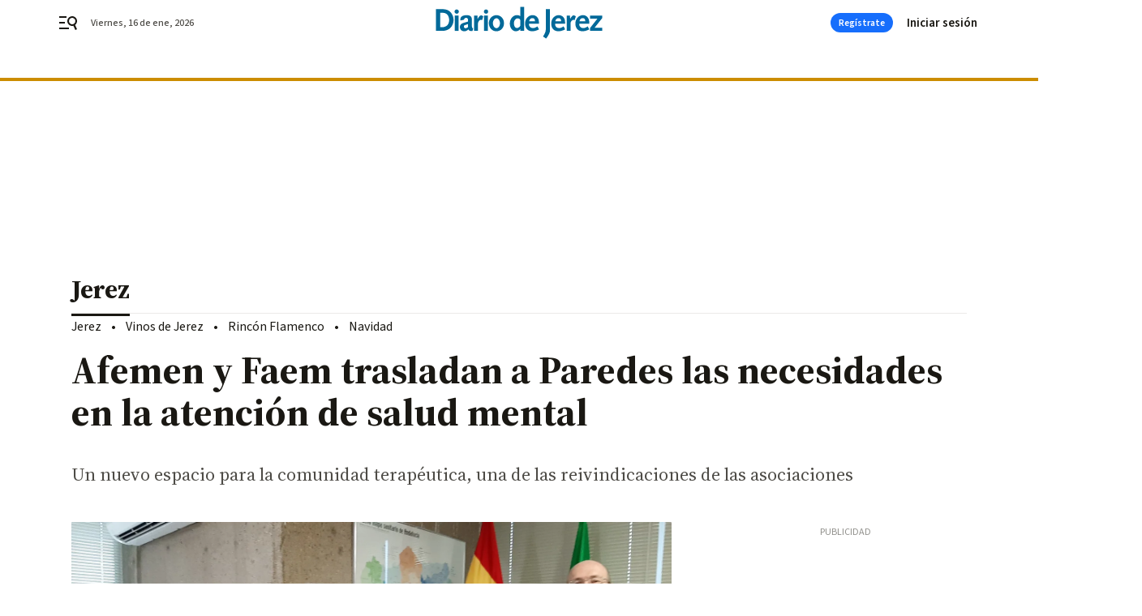

--- FILE ---
content_type: text/html; charset=UTF-8
request_url: https://www.diariodejerez.es/jerez/Afemen-Faem-trasladan-Paredes-necesidades_0_1367563698.html
body_size: 42568
content:



<!doctype html>
<html lang="es">
<head>
    <!-- bbnx generated at 2026-01-16T22:27:06+01:00 -->
    <meta charset="UTF-8">
    <meta name="viewport" content="width=device-width, initial-scale=1.0">
    <meta http-equiv="X-UA-Compatible" content="ie=edge">
    <meta name="generator" content="BBT bCube NX">

    <link rel="preconnect" href="https://fonts.googleapis.com">
<link rel="preconnect" href="https://fonts.gstatic.com" crossorigin>
<link href="https://fonts.googleapis.com/css2?family=Source+Sans+3:ital,wght@0,200..900;1,200..900&family=Source+Serif+4:ital,opsz,wght@0,8..60,200..900;1,8..60,200..900&display=swap" rel="stylesheet">

    <link rel="preload" href="/diariodejerez/vendor.h-9f04c90ba4f98b79ed48.js" as="script">
    <link rel="preload" href="/diariodejerez/app.h-13022660e44afdbd4717.js" as="script">
    <link rel="preload" href="/diariodejerez/app.h-064cbbf425b1fe41399c.css" as="style">

    <title>Afemen y Faem trasladan a Paredes las necesidades en la atención de salud mental</title>
    <meta name="description" content="Un nuevo espacio para la comunidad terapéutica, una de las reivindicaciones de las asociaciones">            <link rel="canonical" href="https://www.diariodejerez.es/jerez/Afemen-Faem-trasladan-Paredes-necesidades_0_1367563698.html">    
            
            <meta property="article:modified_time" content="2019-06-27T06:00:00+02:00">                    <meta property="article:published_time" content="2019-06-27T06:00:00+02:00">                    <meta property="article:section" content="Jerez">                    <meta name="author" content="Redacción">                    <meta http-equiv="Content-Type" content="text/html; charset=UTF-8">                    <meta name="generator" content="BBT bCube NX">                    <meta name="keywords" content="Afemen, Faem, trasladan, Paredes, necesidades">                    <meta property="og:description" content="Un nuevo espacio para la comunidad terapéutica, una de las reivindicaciones de las asociaciones">                    <meta property="og:image" content="https://static.grupojoly.com/clip/6cc91fff-0f36-441e-b90d-ab108326c5f2_facebook-aspect-ratio_default_0.jpg">                    <meta property="og:image:height" content="628">                    <meta property="og:image:width" content="1200">                    <meta property="og:site_name" content="Diario de Jerez">                    <meta property="og:title" content="Afemen y Faem trasladan a Paredes las necesidades en la atención de salud mental">                    <meta property="og:type" content="article">                    <meta property="og:url" content="https://www.diariodejerez.es/jerez/Afemen-Faem-trasladan-Paredes-necesidades_0_1367563698.html">                    <meta name="publisher" content="Diario de Jerez">                    <meta http-equiv="refresh" content="600">                    <meta name="robots" content="index,follow,max-image-preview:large">                    <meta name="twitter:card" content="summary_large_image">                    <meta name="twitter:description" content="Un nuevo espacio para la comunidad terapéutica, una de las reivindicaciones de las asociaciones">                    <meta name="twitter:image" content="https://static.grupojoly.com/clip/6cc91fff-0f36-441e-b90d-ab108326c5f2_twitter-aspect-ratio_default_0.jpg">                    <meta name="twitter:title" content="Afemen y Faem trasladan a Paredes las necesidades en la atención de salud mental">                    <link rel="shortcut icon" href="https://static.grupojoly.com/clip/8efc52f3-85a1-45da-9703-0204b804d794_source-aspect-ratio_default_0.jpg" type="image/x-icon">                    <link rel="apple-touch-icon" href="https://static.grupojoly.com/joly/public/file/2024/0918/09/app-launcher-jerez.png">                    <link href="https://www.diariodejerez.es/jerez/Afemen-Faem-trasladan-Paredes-necesidades_0_1367563698.amp.html" rel="amphtml">                    <meta property="mrf:canonical" content="https://www.diariodejerez.es/jerez/Afemen-Faem-trasladan-Paredes-necesidades_0_1367563698.html">                    <meta property="mrf:authors" content="María Valero Coca">                    <meta property="mrf:sections" content="Jerez">                    <meta property="mrf:tags" content="noticia_id:6957932">                    <meta property="mrf:tags" content="fechapublicacion:20190627">                    <meta property="mrf:tags" content="lastmodify:mvalero">                    <meta property="mrf:tags" content="layout:noticias">                    <meta property="mrf:tags" content="accesstype:abierto">                    <meta property="mrf:tags" content="keywords:Afemen;Faem;trasladan;Paredes;necesidades">                    <meta property="mrf:tags" content="categoria:Jerez">                    <meta property="mrf:tags" content="subcategoria:sinct">            
    
    <link rel="preconnect" href="https://static.grupojoly.com">
                                    <script type="application/ld+json">{"@context":"https:\/\/schema.org","@graph":[{"@context":"https:\/\/schema.org","@type":"NewsMediaOrganization","name":"Diario de Jerez","url":"https:\/\/www.diariodejerez.es","logo":{"@type":"ImageObject","url":"https:\/\/www.diariodejerez.es\/static\/logos\/diariodejerez.svg"},"sameAs":["https:\/\/www.facebook.com\/pages\/Diario-de-Jerez\/531113930302278?rf=204991666341700","https:\/\/twitter.com\/diariodejerez","https:\/\/www.youtube.com\/channel\/UCD2PuurRQkKAlSwqJkNH4kg"],"foundingDate":"1984-04-08T00:00:00+02:00","@id":"https:\/\/www.diariodejerez.es#organization"},{"@context":"https:\/\/schema.org","@type":"BreadcrumbList","name":"Afemen y Faem trasladan a Paredes las necesidades en la atenci\u00f3n de salud mental","itemListElement":[{"@type":"ListItem","position":1,"item":{"@type":"CollectionPage","url":"https:\/\/www.diariodejerez.es","name":"Diario de Jerez","@id":"https:\/\/www.diariodejerez.es"}},{"@type":"ListItem","position":2,"item":{"@type":"CollectionPage","url":"https:\/\/www.diariodejerez.es\/jerez\/","name":"Jerez","@id":"https:\/\/www.diariodejerez.es\/jerez\/"}},{"@type":"ListItem","position":3,"item":{"@type":"WebPage","url":"https:\/\/www.diariodejerez.es\/jerez\/Afemen-Faem-trasladan-Paredes-necesidades_0_1367563698.html","name":"Afemen y Faem trasladan a Paredes las necesidades en la atenci\u00f3n de salud mental","@id":"https:\/\/www.diariodejerez.es\/jerez\/Afemen-Faem-trasladan-Paredes-necesidades_0_1367563698.html"}}],"@id":"https:\/\/www.diariodejerez.es\/jerez\/Afemen-Faem-trasladan-Paredes-necesidades_0_1367563698.html#breadcrumb"},{"@context":"https:\/\/schema.org","@type":"NewsArticle","headline":"Afemen y Faem trasladan a Paredes las necesidades en la atenci\u00f3n de salud mental","url":"https:\/\/www.diariodejerez.es:443\/jerez\/Afemen-Faem-trasladan-Paredes-necesidades_0_1367563698.html","image":[{"@type":"ImageObject","url":"https:\/\/static.grupojoly.com\/clip\/6cc91fff-0f36-441e-b90d-ab108326c5f2_source-aspect-ratio_1600w_0.jpg","width":1600,"height":1200,"name":"Reuni\u00f3n de las asociaciones de salud mental con la delegada territorial Isabel Paredes."}],"datePublished":"2019-06-27T06:00:00+02:00","dateModified":"2019-06-27T06:00:00+02:00","publisher":{"@id":"https:\/\/www.diariodejerez.es#organization"},"author":[{"@type":"Person","name":"Redacci\u00f3n"}],"mainEntityOfPage":"https:\/\/www.diariodejerez.es\/jerez\/Afemen-Faem-trasladan-Paredes-necesidades_0_1367563698.html","isAccessibleForFree":true,"articleSection":["Jerez"],"articleBody":"Los presidentes de las asociaciones de salud mental de la provincia de C\u00e1diz, Manuel Mart\u00ednez por parte de Afemen y Manuel Mari\u00f1o por parte de Faem, se han reunido con la delegada territorial de Salud, Isabel Paredes. Los representantes de las asociaciones valoraron positivamente la integraci\u00f3n de la atenci\u00f3n a las drogodependencias en la red de atenci\u00f3n sanitaria de salud mental del SAS. Los presidentes de las entidades le insistieron a Paredes la necesidad de traslado de la comunidad terap\u00e9utica de Jerez a un nuevo espacio m\u00e1s adecuado. Mart\u00ednez le record\u00f3 que en la \u00faltima reuni\u00f3n de la comisi\u00f3n de participaci\u00f3n ciudadana del \u00e1rea sanitaria, \u201cel director Francisco del R\u00edo asegur\u00f3 a la asociaci\u00f3n que, al parecer, el gobierno anterior contemplaba una reserva de 300.000 euros en el presupuesto 2019 para el comienzo de las obras\u201d. Seg\u00fan las entidades, Paredes \u201cdijo que no le consta dicha reserva presupuestaria. Adem\u00e1s, la delegada piensa que la ubicaci\u00f3n del terreno que el Ayuntamiento de Jerez est\u00e1 dispuesto a ceder para la construcci\u00f3n de la citada comunidad terap\u00e9utica no es la m\u00e1s adecuada\u201d. Para las asociaciones \u201ca falta de un espacio m\u00e1s c\u00e9ntrico, el emplazamiento ofrecido por el Ayuntamiento ser\u00eda una opci\u00f3n aceptable. Y m\u00e1s teniendo en cuenta el retraso que acumula el traslado necesario y los inconvenientes generados por las deficiencias y limitaciones existentes en el actual edificio\u201d. Desde Afemen destacaron que \u201cla tendencia en la ubicaci\u00f3n de los distintos equipamientos sociales y sanitarios es ubicarlos en un espacio con f\u00e1cil accesibilidad, cerca de otros recursos comunitarios y de disponibilidad de transporte p\u00fablico\u201d. \u201cY es que lo que prima debe ser contar con nuevas instalaciones, ya que las actuales est\u00e1n obsoletas y no re\u00fanen los est\u00e1ndares de calidad que el mismo SAS contempla para sus dispositivos. Y ello es as\u00ed, tanto en cuanto al estado del edificio y el equipamiento, como de la funcionalidad que permite la estructura y la distribuci\u00f3n de espacios existente\u201d, subrayaron desde Afemen. Las entidades plantearon tambi\u00e9n \u201cla demanda de los familiares de Algeciras respecto a la necesidad de una comunidad terap\u00e9utica para el Campo de Gibraltar. Se trata de una reivindicaci\u00f3n hist\u00f3rica del movimiento asociativo, demandada tambi\u00e9n por los propios profesionales del sistema sanitario de salud mental\u201d. Por parte de las asociaciones \u201cles insistimos en la necesidad de dimensionar adecuadamente las plantillas de profesionales de las unidades de salud mental para poder desarrollar los programas de intervenci\u00f3n sanitaria que contempla su funcionamiento y cartera de servicios\u201d.","wordCount":444,"name":"Afemen y Faem trasladan a Paredes las necesidades en la atenci\u00f3n de salud mental","description":"Un nuevo espacio para la comunidad terap\u00e9utica, una de las reivindicaciones de las asociaciones","keywords":[],"contentLocation":[{"@type":"Place","name":"Jerez"}]}]}</script>
                <!-- New cookie policies (Marfeel) -->
<script type="text/javascript">
    if (!window.didomiConfig) {
        window.didomiConfig = {};
    }
    if (!window.didomiConfig.notice) {
        window.didomiConfig.notice = {};
    }
    if (!window.didomiConfig.app) {
        window.didomiConfig.app = {};
    }

    // time in seconds pay to reject should be valid. In this example, one day in seconds is 86400.
    window.didomiConfig.app.deniedConsentDuration = 86400;
    window.didomiConfig.notice.enable = false;
</script>
<!-- End New cookie policies (Marfeel) -->

<!-- Didomi CMP -->
<script async type="text/javascript">window.gdprAppliesGlobally=true;(function(){function a(e){if(!window.frames[e]){if(document.body&&document.body.firstChild){var t=document.body;var n=document.createElement("iframe");n.style.display="none";n.name=e;n.title=e;t.insertBefore(n,t.firstChild)}
    else{setTimeout(function(){a(e)},5)}}}function e(n,r,o,c,s){function e(e,t,n,a){if(typeof n!=="function"){return}if(!window[r]){window[r]=[]}var i=false;if(s){i=s(e,t,n)}if(!i){window[r].push({command:e,parameter:t,callback:n,version:a})}}e.stub=true;function t(a){if(!window[n]||window[n].stub!==true){return}if(!a.data){return}
        var i=typeof a.data==="string";var e;try{e=i?JSON.parse(a.data):a.data}catch(t){return}if(e[o]){var r=e[o];window[n](r.command,r.parameter,function(e,t){var n={};n[c]={returnValue:e,success:t,callId:r.callId};a.source.postMessage(i?JSON.stringify(n):n,"*")},r.version)}}
        if(typeof window[n]!=="function"){window[n]=e;if(window.addEventListener){window.addEventListener("message",t,false)}else{window.attachEvent("onmessage",t)}}}e("__tcfapi","__tcfapiBuffer","__tcfapiCall","__tcfapiReturn");a("__tcfapiLocator");(function(e){
        var t=document.createElement("script");t.id="spcloader";t.type="text/javascript";t.async=true;t.src="https://sdk.privacy-center.org/"+e+"/loader.js?target="+document.location.hostname;t.charset="utf-8";var n=document.getElementsByTagName("script")[0];n.parentNode.insertBefore(t,n)})("6e7011c3-735d-4a5c-b4d8-c8b97a71fd01")})();</script>
<!-- End Didomi CMP -->
                                    <script>
    window.adMap = {"networkCode":"","adUnitPath":"","segmentation":{"site":"","domain":"https:\/\/www.diariodejerez.es","id":"6957932","type":"content","subtype":"noticias","language":"es","category":["Jerez"],"tags":[],"authors":[],"geocont":""},"bannerTop":null,"bannerUnderHeader":{"type":"html","id":1000028,"slotType":"BANNER","minimumReservedHeightMobile":115,"minimumReservedHeightDesktop":265,"name":"Top, Int, Skin RC","active":true,"code":"<div id=\"top\" class=\"henneoHB\"><\/div>\n<div id=\"int\" class=\"henneoHB\"><\/div>\n<div id=\"skin\" class=\"henneoHB\"><\/div>"},"bannerFooter":null,"afterContent":null,"skyLeft":{"type":"html","id":1000027,"slotType":"SKY","minimumReservedHeightMobile":null,"minimumReservedHeightDesktop":600,"name":"Skyizda RC","active":true,"code":"<div id=\"skyizda\" class=\"henneoHB\"><\/div>"},"skyRight":{"type":"html","id":1000026,"slotType":"SKY","minimumReservedHeightMobile":null,"minimumReservedHeightDesktop":600,"name":"Skydcha RC","active":true,"code":"<div id=\"skydcha\" class=\"henneoHB\"><\/div>"},"outOfPage":null,"list":[{"index":3,"position":{"type":"html","id":1000046,"slotType":"RECTANGLE","minimumReservedHeightMobile":250,"minimumReservedHeightDesktop":450,"name":"Intext Contenidos Noticias DDJ","active":true,"code":"<div class=\"adv-intext\">\n<script>function a(r){try{for(;r.parent&&r!==r.parent;)r=r.parent;return r}catch(r){return null}}var n=a(window);if(n&&n.document&&n.document.body){var s=document.createElement(\"script\");s.setAttribute(\"data-gdpr-applies\", \"${gdpr}\");s.setAttribute(\"data-consent-string\", \"${gdpr_consent}\");s.src=\"https:\/\/static.sunmedia.tv\/integrations\/ba7265c2-018a-40b9-b619-a4165d35623a\/ba7265c2-018a-40b9-b619-a4165d35623a.js\",s.async=!0,n.document.body.appendChild(s)}<\/script>\n<\/div>"}}],"vastUrl":"https:\/\/vast.sunmedia.tv\/df40fa1e-ea46-48aa-9f19-57533868f398?rnd=__timestamp__&gdpr=${gdpr}&gdpr_consent=${gdpr_consent}&referrerurl=__page-url__&rw=__player-width__&rh=__player-height__&cp.schain=${supply_chain}&t=${VALUE}","adMapName":"Admap Contenidos con columna derecha Desktop DDJ","underRecirculationBannerLeft":null,"underRecirculationBannerRight":null} || [];
    window.adMapMobile = {"networkCode":"","adUnitPath":"","segmentation":{"site":"","domain":"https:\/\/www.diariodejerez.es","id":"6957932","type":"content","subtype":"noticias","language":"es","category":["Jerez"],"tags":[],"authors":[],"geocont":""},"bannerTop":{"type":"html","id":1000024,"slotType":"BANNER","minimumReservedHeightMobile":115,"minimumReservedHeightDesktop":265,"name":"Top, Int RC","active":true,"code":"<div id=\"top\" class=\"henneoHB\"><\/div>\n<div id=\"int\" class=\"henneoHB\"><\/div>"},"bannerUnderHeader":null,"bannerFooter":null,"afterContent":null,"skyLeft":null,"skyRight":null,"outOfPage":null,"list":[{"index":3,"position":{"type":"html","id":1000013,"slotType":"RECTANGLE","minimumReservedHeightMobile":600,"minimumReservedHeightDesktop":600,"name":"Right1 RC","active":true,"code":"<div class=\"henneoHB henneoHB-right\" ><\/div>"}},{"index":5,"position":{"type":"html","id":1000046,"slotType":"RECTANGLE","minimumReservedHeightMobile":250,"minimumReservedHeightDesktop":450,"name":"Intext Contenidos Noticias DDJ","active":true,"code":"<div class=\"adv-intext\">\n<script>function a(r){try{for(;r.parent&&r!==r.parent;)r=r.parent;return r}catch(r){return null}}var n=a(window);if(n&&n.document&&n.document.body){var s=document.createElement(\"script\");s.setAttribute(\"data-gdpr-applies\", \"${gdpr}\");s.setAttribute(\"data-consent-string\", \"${gdpr_consent}\");s.src=\"https:\/\/static.sunmedia.tv\/integrations\/ba7265c2-018a-40b9-b619-a4165d35623a\/ba7265c2-018a-40b9-b619-a4165d35623a.js\",s.async=!0,n.document.body.appendChild(s)}<\/script>\n<\/div>"}},{"index":9,"position":{"type":"html","id":1000014,"slotType":"RECTANGLE","minimumReservedHeightMobile":600,"minimumReservedHeightDesktop":600,"name":"Right2 RC","active":true,"code":"<div class=\"henneoHB henneoHB-right\" ><\/div>"}},{"index":13,"position":{"type":"html","id":1000015,"slotType":"RECTANGLE","minimumReservedHeightMobile":600,"minimumReservedHeightDesktop":600,"name":"Right3 RC","active":true,"code":"<div class=\"henneoHB henneoHB-right\" ><\/div>"}},{"index":17,"position":{"type":"html","id":1000016,"slotType":"RECTANGLE","minimumReservedHeightMobile":600,"minimumReservedHeightDesktop":600,"name":"Right4 RC","active":true,"code":"<div class=\"henneoHB henneoHB-right\" ><\/div>"}}],"vastUrl":"https:\/\/vast.sunmedia.tv\/df40fa1e-ea46-48aa-9f19-57533868f398?rnd=__timestamp__&gdpr=${gdpr}&gdpr_consent=${gdpr_consent}&referrerurl=__page-url__&rw=__player-width__&rh=__player-height__&cp.schain=${supply_chain}&t=${VALUE}","adMapName":"Admap Contenidos Mobile DDJ","underRecirculationBannerLeft":null,"underRecirculationBannerRight":null} || [];
</script>
                        
            <!-- Tag per site - Google Analytics -->

    
    <!-- Google Analytics -->
    <script>
        window.dataLayer = window.dataLayer || [];
        window.dataLayer.push({
                        'site': 'djr',                        'categoria': 'Jerez',                        'subcategoria': '',                        'secundarias': '',                        'section': 'Jerez',                        'platform': 'Desktop',                        'layout': 'noticias',                        'createdby': 'mvalero',                        'titular': 'Afemen-y-Faem-trasladan-a-Paredes-las-necesidades-en-la-atención-de-salud-mental',                        'fechapublicacion': '20190627',                        'lastmodify': 'mvalero',                        'keywords': 'Afemen,Faem,trasladan,Paredes,necesidades',                        'noticia_id': '6957932',                        'seotag': '',                        'title': 'Afemen y Faem trasladan a Paredes las necesidades en la atención de salud mental',                        'firma': 'Redacción',                        'media_id': '403',                        'author': 'María Valero Coca',                        'user': 'mvalero',                        'image': 'https://static.grupojoly.com/clip/6cc91fff-0f36-441e-b90d-ab108326c5f2_16-9-aspect-ratio_25p_0.jpg',                        'canonical': 'https://www.diariodejerez.es/jerez/Afemen-Faem-trasladan-Paredes-necesidades_0_1367563698.html',                        'template': 'normal',                        'op_column': '',                        'fechadeactualizacion': '2021-01-18 15:21:33',                        'accesstype': 'abierto',                        'mediatype': '',                        'user_logged': '0',                        'user_id': '',                        'ga_id': '',                        'su': '',                        'kid': ''                    });
    </script>
    <script>
    function updateDataLayerPlatform() {
        const isMobile = detectMob();
        if (isMobile) {
            window.dataLayer.push({ 'platform': 'Mobile' });
        }
    }

    function detectMob() {
        const toMatch = [
            /Android/i,
            /webOS/i,
            /iPhone/i,
            /iPad/i,
            /iPod/i,
            /BlackBerry/i,
            /Windows Phone/i
        ];

        return toMatch.some((toMatchItem) => {
            return navigator.userAgent.match(toMatchItem);
        });
    }

    updateDataLayerPlatform();
    </script>

    <!-- Google Tag Manager -->
    <script>
    window.jolTagManagerId = "GTM-PBQVW9";
    (function (w, d, s, l, i) {
        w[l] = w[l] || [];
        w[l].push({ 'gtm.start': new Date().getTime(), event: 'gtm.js' });
        const f = d.getElementsByTagName(s)[0],
            j = d.createElement(s),
            dl = l != 'dataLayer' ? '&l=' + l : '';
        j.src = 'https://www.googletagmanager.com/gtm.js?id=' + i + dl;
        j.async = 'true';
        f.parentNode.insertBefore(j, f);
    })(window, document, 'script', 'dataLayer', 'GTM-PBQVW9');
    </script>
    <!-- End Google Tag Manager -->

<!-- Google Tag Manager (Alayans -> Addoor) - https://mgr.bitban.com/issues/129004 -->
<script>(function(w,d,s,l,i){w[l]=w[l]||[]; w[l].push({'gtm.start':new Date().getTime(), event:'gtm.js'});var f=d.getElementsByTagName(s)[0],j=d.createElement(s), dl=l!='dataLayer'?'&l='+l:'';j.async=true;j.src='https://www.googletagmanager.com/gtm.js?id='+i+dl;f.parentNode.insertBefore(j,f);
    })(window,document, 'script', 'dataLayer', 'GTM-P3BNRJ4L'); </script>
<!-- End Google Tag Manager -->
    
                        <style>
        #related-6957932 {
            display: none;
        }
    </style>
    <link rel="preload" href="/diariodejerez/brick/hot-topics-joly-default-brick.h-8762d46ccd6151052390.css" as="style"><link rel="preload" href="/diariodejerez/brick/header-joly-default-brick.h-9650a28ccefcd939da01.css" as="style"><link rel="preload" href="/diariodejerez/brick/footer-joly-default-brick.h-744b45ddbf3c7553f4a1.css" as="style"><link rel='stylesheet' href='/diariodejerez/brick/hot-topics-joly-default-brick.h-8762d46ccd6151052390.css'><link rel='stylesheet' href='/diariodejerez/brick/header-joly-default-brick.h-9650a28ccefcd939da01.css'><link rel='stylesheet' href='/diariodejerez/brick/footer-joly-default-brick.h-744b45ddbf3c7553f4a1.css'>

    <link rel="stylesheet" href="/diariodejerez/app.h-064cbbf425b1fe41399c.css">

                
                                
                    <!-- Seedtag Config -->
<script defer>
!function(){window.hb_now=Date.now();var e=document.getElementsByTagName("script")[0],t="https://hb.20m.es/stable/config/grupojoly.com/desktop-mobile.min.js";
window.location.search.match(/hb_test=true/)&&(t=t.replace("/stable/","/test/"));var n=document.createElement("script");n.async=!0,n.src=t,e.parentNode.insertBefore(n,e)}();
</script>
<!-- Indigitall -->
<script defer type="text/javascript" src="/static/indigitall/sdk.min.js"></script>
<script defer type="text/javascript" src="/static/indigitall/worker.min.js"></script>
<!-- GFK -->

    
    <script defer type="text/javascript">
        var gfkS2sConf = {
            media: "DiariodejerezWeb",
            url: "//es-config.sensic.net/s2s-web.js",
            type:     "WEB",
            logLevel: "none"
        };

        (function (w, d, c, s, id, v) {
            if (d.getElementById(id)) {
                return;
            }

            w.gfkS2sConf = c;
            w[id] = {};
            w[id].agents = [];
            var api = ["playStreamLive", "playStreamOnDemand", "stop", "skip", "screen", "volume", "impression"];
            w.gfks = (function () {
                function f(sA, e, cb) {
                    return function () {
                        sA.p = cb();
                        sA.queue.push({f: e, a: arguments});
                    };
                }
                function s(c, pId, cb) {
                    var sA = {queue: [], config: c, cb: cb, pId: pId};
                    for (var i = 0; i < api.length; i++) {
                        var e = api[i];
                        sA[e] = f(sA, e, cb);
                    }
                    return sA;
                }
                return s;
            }());
            w[id].getAgent = function (cb, pId) {
                var a = {
                    a: new w.gfks(c, pId || "", cb || function () {
                        return 0;
                    })
                };
                function g(a, e) {
                    return function () {
                        return a.a[e].apply(a.a, arguments);
                    }
                }
                for (var i = 0; i < api.length; i++) {
                    var e = api[i];
                    a[e] = g(a, e);
                }
                w[id].agents.push(a);
                return a;
            };

            var lJS = function (eId, url) {
                var tag = d.createElement(s);
                var el = d.getElementsByTagName(s)[0];
                tag.id = eId;
                tag.async = true;
                tag.type = 'text/javascript';
                tag.src = url;
                el.parentNode.insertBefore(tag, el);
            };

            if (c.hasOwnProperty(v)) {lJS(id + v, c[v]);}
            lJS(id, c.url);
        })(window, document, gfkS2sConf, 'script', 'gfkS2s', 'visUrl');
    </script>
    <script defer type="text/javascript">
        var agent = gfkS2s.getAgent();
        let c1 = window.location.hostname.replace("www.", "");
        let c2 = "homepage";
        if (window.location.pathname.length > 1) {
            c2 = window.location.pathname;
            if (window.location.pathname.lastIndexOf("/") > 0) {
                c2 = window.location.pathname.substring(1, window.location.pathname.lastIndexOf("/"));
            }
        }
        var customParams = {
            c1: c1,
            c2: c2
        }

        agent.impression("default", customParams);
    </script>
<!-- Marfeel head-->
<script defer type="text/javascript">
    function e(e){var t=!(arguments.length>1&&void 0!==arguments[1])||arguments[1],c=document.createElement("script");c.src=e,t?c.type="module":(c.async=!0,c.type="text/javascript",c.setAttribute("nomodule",""));var n=document.getElementsByTagName("script")[0];n.parentNode.insertBefore(c,n)}function t(t,c,n){var a,o,r;null!==(a=t.marfeel)&&void 0!==a||(t.marfeel={}),null!==(o=(r=t.marfeel).cmd)&&void 0!==o||(r.cmd=[]),t.marfeel.config=n,t.marfeel.config.accountId=c;var i="https://sdk.mrf.io/statics";e("".concat(i,"/marfeel-sdk.js?id=").concat(c),!0),e("".concat(i,"/marfeel-sdk.es5.js?id=").concat(c),!1)}!function(e,c){var n=arguments.length>2&&void 0!==arguments[2]?arguments[2]:{};t(e,c,n)}(window,3358,{} /*config*/);
</script>

<!-- Interstitial Adgage -->
    <script defer src="https://cdn.adkaora.space/grupojoly/generic/prod/adk-init.js" data-version="v3" type="text/javascript"></script>
<!-- Besocy head -->
<script>
(function(d,s,id,h,t){
    var js,r,djs = d.getElementsByTagName(s)[0];
    if (d.getElementById(id)) {return;}
    js = d.createElement('script');js.id =id;js.async=1;
    js.h=h;js.t=t;
    r=encodeURI(btoa(d.referrer));
    js.src="//"+h+"/pixel/js/"+t+"/"+r;
    djs.parentNode.insertBefore(js, djs);
}(document, 'script', 'dogtrack-pixel','joly.spxl.socy.es', 'JOLYOzD0eCrpfv'));
</script>
<!-- Besocy head -->

<!-- Permutive -->


        
<script defer type="text/javascript" src="https://cdns.gigya.com/js/gigya.js?apiKey=3_7NzkFojWDijKmAe3BXeJ09qCXLDA0T8qiJQJAIiuSNJctWZ-AH2_6GKTlRElx2Jv">
    {
        'lang': 'es',
        'sessionExpiration': 2592000,
    }
</script>
        
    <style>@media all and (max-width: 768px) {#id-bannerTop { min-height: 115px; }} </style>
<style>@media all and (min-width: 769px) {#id-bannerUnderHeader { min-height: 265px; }} </style>
<style>@media all and (min-width: 1100px) {#id-1000046-advertising--desktop { min-height: 486px; }} </style>
<style>@media all and (max-width: 1099px) {#id-1000013-advertising--mobile { min-height: 636px; }} </style>
<style>@media all and (max-width: 1099px) {#id-1000046-advertising--mobile { min-height: 286px; }} </style>
<style>@media all and (max-width: 1099px) {#id-1000014-advertising--mobile { min-height: 636px; }} </style>
</head>


<body class="web-mode diariodejerez  sky-grid sky-grid-content">

  
      <!-- Global site tag (gtag.js) - Google Analytics -->

    <!-- Google Tag Manager (noscript) -->
    <noscript><iframe src="https://www.googletagmanager.com/ns.html?id=GTM-PBQVW9"
                      height="0" width="0" style="display:none;visibility:hidden"></iframe></noscript>
    <!-- End Google Tag Manager (noscript) -->
  
        
            <!-- Begin comScore Tag -->
        <script>
            var _comscore = _comscore || [];
            _comscore.push({ c1: "2", c2: "14621244" });
            (function() {
                var s = document.createElement("script"), el = document.getElementsByTagName("script")[0]; s.async = true;
                s.src = "https://sb.scorecardresearch.com/cs/14621244/beacon.js";
                el.parentNode.insertBefore(s, el);
            })();
        </script>
        <noscript>
            <img src="https://sb.scorecardresearch.com/p?c1=2&c2=14621244&cv=3.6&cj=1" alt="comScore">
        </noscript>
        <!-- End comScore Tag -->
    
  
  
<div id="app">
    <page-variables :content-id="6957932"                    :running-in-showroom="false"
                    :site-url="&quot;https:\/\/www.diariodejerez.es&quot;"
                    :site="{&quot;id&quot;:14,&quot;name&quot;:&quot;Diario de Jerez&quot;,&quot;alias&quot;:&quot;diariodejerez&quot;,&quot;url&quot;:&quot;https:\/\/www.diariodejerez.es&quot;,&quot;staticUrl&quot;:null,&quot;scheme&quot;:&quot;https&quot;,&quot;mediaId&quot;:4}"
                    :preview="false"
                    :feature-flags="{&quot;CmsAuditLog.enabled&quot;:true,&quot;ManualContentIdInBoardsAndComposition.enabled&quot;:true,&quot;ShowLanguageToolFAB.Enabled&quot;:true}"></page-variables>
                                            <nx-paywall-manager :content-id="6957932"></nx-paywall-manager>
            <nx-paywall-version-testing></nx-paywall-version-testing>
            
            
                        <aside id="id-bannerTop" data-ad-type="bannerTop">
                <nx-advertising-position type="bannerTop"></nx-advertising-position>
            </aside>
            
            
            
        
            <div class="top_container">
                        <nav aria-label="Saltar al contenido">
                <a href="#content-body" tabindex="0" class="sr-only gl-accessibility">Ir al contenido</a>
            </nav>
            
                                            
                

            
                                            
                
<nx-header-joly-default inline-template>
    <header class="bbnx-header diariodejerez  "
            :class="{
            'sticky': this.headerSticky,
            'stickeable': this.headerStickable,
            'open_menu': this.openMenu,
            'open_search': this.openSearch }">
        <div class="bbnx-header-wrapper">
            <button class="burger"
                    aria-expanded="false"
                    @click.stop="toggleMenu"
                    aria-label="header.menu.open">
                <span class="sr-only">header.menu.open</span>
                <svg width="24" height="24" viewBox="0 0 24 24" fill="none" xmlns="http://www.w3.org/2000/svg">
<path fill-rule="evenodd" clip-rule="evenodd" d="M10 4H1V6H10V4ZM13 18H1V20H13V18ZM1 11H8V13H1V11ZM22.6453 12.0163C23.7635 8.89772 22.15 5.46926 19.0388 4.35308C15.9275 3.23699 12.4933 4.85461 11.3627 7.96875C10.2322 11.0829 11.8322 14.5178 14.939 15.6462C16.1126 16.0666 17.3318 16.0999 18.4569 15.8118L20.8806 21L22.9881 20.0095L20.5604 14.812C21.4838 14.1292 22.2237 13.1761 22.6453 12.0163ZM13.3081 8.64794C14.061 6.60972 16.3173 5.56022 18.3531 6.30143C20.3991 7.05629 21.4422 9.32957 20.6794 11.3795L20.6208 11.5266C19.8047 13.463 17.6031 14.4318 15.6213 13.6973C13.5898 12.9445 12.5552 10.6862 13.3081 8.64794Z" fill="#1A1813"/>
</svg>

            </button>
            <span class="register-date register-date--xl A-100-500-500-N" v-text="dateTimeNow"></span>
                        <a href="/" class="logo expanded" title="Ir a Diario de Jerez">
                                                            <svg width="400" height="78" viewBox="0 0 400 78" fill="none" xmlns="http://www.w3.org/2000/svg">
<path fill-rule="evenodd" clip-rule="evenodd" d="M198.202 21.1176C200.149 21.594 201.001 21.9155 203.031 23.3506V0.859131H212.261V58.5856H203.031V53.5775C201.715 55.7213 201.09 56.4359 199.375 57.5494C197.273 58.8952 195.022 59.6158 192.604 59.6158C184.035 59.6158 177.723 51.8268 177.723 41.2748C177.723 29.9248 185.44 20.7186 195.022 20.7186C196.028 20.7186 197.124 20.8794 198.202 21.1176ZM195.022 51.8328C197.892 51.8328 200.768 49.8557 203.031 46.3126V36.63C203.031 34.5815 202.805 32.6879 202.573 31.8959C201.947 29.9367 199.375 28.5135 196.493 28.5135C191.36 28.5135 187.543 33.9503 187.543 40.5662C187.543 47.182 190.574 51.8328 195.022 51.8328Z" fill="#006999"/>
<path fill-rule="evenodd" clip-rule="evenodd" d="M42.4463 32.3544C42.4463 25.5123 39.9571 18.819 35.5148 13.9717C30.4591 8.53496 24.4328 6.32571 14.7681 6.32571H0V58.6868H14.6906C23.8909 58.6868 30.6199 56.1679 35.3659 51.0408C39.8857 46.1161 42.4522 39.3514 42.4522 32.3485L42.4463 32.3544ZM31.8526 32.4318C31.8526 43.6567 25.3558 49.9391 13.7676 49.9391H10.2781V15.0853H13.7676C19.3235 15.0853 23.2776 16.1155 25.9811 18.1818C29.6076 20.9687 31.8526 26.4591 31.8526 32.4318Z" fill="#006999"/>
<path d="M45.3284 58.6928V21.7667H54.5585V58.6928H45.3284Z" fill="#006999"/>
<path d="M89.5111 52.0469L89.5135 52.0471V52.0352L89.5111 52.0469Z" fill="#006999"/>
<path fill-rule="evenodd" clip-rule="evenodd" d="M89.5111 52.0469L88.0307 59.1453H86.0894C81.4149 59.1453 79.9321 58.3533 78.2886 55.1199C74.8884 58.2759 71.8752 59.6158 68.2487 59.6158C62.1092 59.6158 57.7443 55.5129 57.7443 49.6712C57.7443 48.4087 57.9765 47.1403 58.3696 45.9672C59.6082 42.5551 61.7876 40.8282 67.0934 39.2501L77.2822 36.2489V33.1702C77.2822 29.2222 75.8947 27.4059 72.8875 27.4059C70.1066 27.4059 67.8735 28.9125 67.8735 30.7287C67.8735 30.9964 67.923 31.1485 68.0255 31.4633L68.0261 31.4651C68.0465 31.528 68.0691 31.5974 68.0938 31.6756L59.2211 33.6526C58.8459 32.539 58.7685 32.146 58.7685 31.1218C58.7685 24.625 64.3721 20.8794 74.1202 20.8794C82.7428 20.8794 86.6373 24.5416 86.6373 32.6224V47.9383C86.6373 51.2541 87.0241 51.8086 89.5111 52.0469ZM74.8943 51.1777C75.5136 50.8621 75.9721 50.5465 77.2882 49.5223H77.2822V42.3407L68.0938 45.4194C67.5698 46.8366 67.4031 47.5512 67.4031 48.498C67.4031 50.8621 68.7965 52.2853 71.107 52.2853C72.2801 52.2853 73.6616 51.8804 74.8943 51.1777Z" fill="#006999"/>
<path d="M110.939 33.0809C109.933 32.283 109.153 31.9674 108.134 31.9674C106.663 31.9674 105.032 33.0035 103.638 34.7483C101.923 36.892 101.149 39.0358 101.149 41.8167V58.6987H91.8835V21.8977H99.9047L100.304 29.9248C103.793 23.708 106.044 21.3498 108.837 21.3498C110.79 21.3498 112.422 22.2133 113.893 23.9402L110.939 33.0869V33.0809Z" fill="#006999"/>
<path d="M115.697 21.7667V58.6928H124.933V21.7667H115.697Z" fill="#006999"/>
<path fill-rule="evenodd" clip-rule="evenodd" d="M163.735 40.2089C163.735 29.24 155.863 20.8675 145.531 20.8675C135.199 20.8675 127.339 29.24 127.339 40.2089C127.339 51.1777 135.205 59.6277 145.531 59.6277C155.857 59.6277 163.735 51.2611 163.735 40.2089ZM154.064 40.2089C154.064 46.7652 150.182 52.1246 145.531 52.1246C140.88 52.1246 136.998 46.7652 136.998 40.2089C136.998 33.6526 140.88 28.3706 145.531 28.3706C150.188 28.3706 154.064 33.7359 154.064 40.2089Z" fill="#006999"/>
<path fill-rule="evenodd" clip-rule="evenodd" d="M247.663 55.0484L244.251 47.843C240.898 49.9868 239.505 50.6954 237.343 51.3326C235.86 51.8089 234.461 51.9697 233.056 51.9697C229.637 51.9697 226.529 50.225 224.975 47.5274C224.123 46.0208 223.885 44.7465 223.736 41.6499H247.669V37.6125C247.669 27.793 241.458 20.8794 232.514 20.8794C222.182 20.8794 214.381 29.6628 214.381 41.1736C214.381 52.6843 221.17 59.6217 231.894 59.6217C236.087 59.6217 239.975 58.7583 243.78 57.0195C244.632 56.6264 245.966 55.9952 247.669 55.0484H247.663ZM224.201 35.713C224.969 30.83 227.774 28.0371 231.882 28.0371C236.23 28.0371 238.099 30.2107 238.332 35.713H224.201Z" fill="#006999"/>
<path fill-rule="evenodd" clip-rule="evenodd" d="M307.098 47.843L310.516 55.0484H310.534C308.825 55.9952 307.497 56.6264 306.646 57.0195C302.841 58.7583 298.958 59.6217 294.748 59.6217C284.035 59.6217 277.252 52.6843 277.252 41.1736C277.252 29.6628 285.041 20.8794 295.373 20.8794C304.311 20.8794 310.528 27.793 310.528 37.6125V41.6499H286.59C286.745 44.7465 286.983 46.0208 287.84 47.5274C289.388 50.225 292.497 51.9697 295.915 51.9697C297.308 51.9697 298.708 51.8089 300.185 51.3326C302.364 50.6954 303.77 49.9868 307.098 47.843ZM294.73 28.0371C290.621 28.0371 287.828 30.83 287.048 35.713H301.185C300.959 30.2107 299.089 28.0371 294.73 28.0371Z" fill="#006999"/>
<path d="M333.395 33.0809C332.383 32.283 331.603 31.9674 330.596 31.9674C329.113 31.9674 327.482 33.0035 326.088 34.7483C324.373 36.892 323.599 39.0358 323.599 41.8167V58.6987H314.333V21.8977H322.361L322.754 29.9248C326.255 23.708 328.506 21.3498 331.293 21.3498C333.24 21.3498 334.878 22.2133 336.349 23.9402L333.395 33.0869V33.0809Z" fill="#006999"/>
<path fill-rule="evenodd" clip-rule="evenodd" d="M365.206 47.843L368.618 55.0484H368.63C366.921 55.9952 365.599 56.6264 364.741 57.0195C360.936 58.7583 357.048 59.6217 352.855 59.6217C342.119 59.6217 335.342 52.6843 335.342 41.1736C335.342 29.6628 343.137 20.8794 353.481 20.8794C362.407 20.8794 368.624 27.793 368.624 37.6125V41.6499H344.691C344.84 44.7465 345.072 46.0208 345.924 47.5274C347.484 50.225 350.593 51.9697 354.011 51.9697C355.41 51.9697 356.809 51.8089 358.292 51.3326C360.454 50.6954 361.859 49.9868 365.206 47.843ZM352.844 28.0371C348.723 28.0371 345.918 30.83 345.144 35.713H359.293C359.06 30.2107 357.191 28.0371 352.844 28.0371Z" fill="#006999"/>
<path d="M370.714 51.6839L388.275 29.2876H370.714V21.8203H400V27.7811L381.439 51.2015H400V58.6749H370.714V51.6839Z" fill="#006999"/>
<path d="M120.521 17.4375C123.367 17.4375 125.672 15.133 125.672 12.2925C125.672 9.44606 123.361 7.14152 120.521 7.14152C117.68 7.14152 115.37 9.45201 115.37 12.2925C115.37 15.133 117.674 17.4375 120.521 17.4375Z" fill="#006999"/>
<path d="M55.1539 12.2925C55.1539 15.133 52.8494 17.4375 50.0089 17.4375C47.1684 17.4375 44.858 15.133 44.858 12.2925C44.858 9.45201 47.1625 7.14152 50.0089 7.14152C52.8553 7.14152 55.1539 9.44606 55.1539 12.2925Z" fill="#006999"/>
<path d="M264.396 51.2254V6.49839H274.09V60.1934C272.697 64.8025 271.994 66.4579 269.904 69.9475C268.344 72.5676 267.415 73.9134 264.86 77.1409L257.56 72.1627C260.198 67.9645 260.751 66.8569 261.907 64.4749C263.705 60.6698 264.396 56.8587 264.396 51.2254Z" fill="#006999"/>
</svg>

                                                    </a>
                            <ul class="navigation">
                                            <li class="navigation-item">
                                                            <a class="navigation-item-title A-200-700-500-C" title="Jerez"
                                   href="https://www.diariodejerez.es/jerez/"
                                                                      rel="noreferrer">
                                   Jerez
                                                                          <span class="navigation-item-icon"><svg height="5" viewBox="0 0 10 5" width="10" xmlns="http://www.w3.org/2000/svg"><path d="m0 0 5 5 5-5z"/></svg>
</span>
                                                                   </a>
                                                                                        <ul class="navigation-item-children" aria-expanded="true">
                                                                            <li>
                                                                                            <a class="navigation-item-children-title A-200-300-500-N"
                                                   title="Rincón Flamenco"
                                                   href="https://www.diariodejerez.es/rincon-flamenco/"
                                                                                                       rel="noreferrer">
                                                   Rincón Flamenco
                                                </a>
                                                                                    </li>
                                                                            <li>
                                                                                            <a class="navigation-item-children-title A-200-300-500-N"
                                                   title="Feria"
                                                   href="https://www.diariodejerez.es/feria_de_jerez/"
                                                                                                       rel="noreferrer">
                                                   Feria
                                                </a>
                                                                                    </li>
                                                                    </ul>
                                                    </li>
                                            <li class="navigation-item">
                                                            <a class="navigation-item-title A-200-700-500-C" title="Provincia"
                                   href="https://www.diariodejerez.es/noticias-provincia-cadiz/"
                                                                      rel="noreferrer">
                                   Provincia
                                                                   </a>
                                                                                </li>
                                            <li class="navigation-item">
                                                            <a class="navigation-item-title A-200-700-500-C" title="Turismo"
                                   href="https://www.diariodejerez.es/que-hacer/"
                                                                      rel="noreferrer">
                                   Turismo
                                                                   </a>
                                                                                </li>
                                            <li class="navigation-item">
                                                            <a class="navigation-item-title A-200-700-500-C" title="Andalucía"
                                   href="https://www.diariodejerez.es/andalucia/"
                                                                      rel="noreferrer">
                                   Andalucía
                                                                          <span class="navigation-item-icon"><svg height="5" viewBox="0 0 10 5" width="10" xmlns="http://www.w3.org/2000/svg"><path d="m0 0 5 5 5-5z"/></svg>
</span>
                                                                   </a>
                                                                                        <ul class="navigation-item-children" aria-expanded="true">
                                                                            <li>
                                                                                            <a class="navigation-item-children-title A-200-300-500-N"
                                                   title="Almería"
                                                   href="https://www.diariodealmeria.es/almeria/"
                                                   target="_blank"                                                    rel="noreferrer">
                                                   Almería
                                                </a>
                                                                                    </li>
                                                                            <li>
                                                                                            <a class="navigation-item-children-title A-200-300-500-N"
                                                   title="Cádiz"
                                                   href="https://www.diariodecadiz.es/cadiz/"
                                                   target="_blank"                                                    rel="noreferrer">
                                                   Cádiz
                                                </a>
                                                                                    </li>
                                                                            <li>
                                                                                            <a class="navigation-item-children-title A-200-300-500-N"
                                                   title="Córdoba"
                                                   href="https://www.eldiadecordoba.es/cordoba/"
                                                   target="_blank"                                                    rel="noreferrer">
                                                   Córdoba
                                                </a>
                                                                                    </li>
                                                                            <li>
                                                                                            <a class="navigation-item-children-title A-200-300-500-N"
                                                   title="Granada"
                                                   href="https://www.granadahoy.com/granada/"
                                                   target="_blank"                                                    rel="noreferrer">
                                                   Granada
                                                </a>
                                                                                    </li>
                                                                            <li>
                                                                                            <a class="navigation-item-children-title A-200-300-500-N"
                                                   title="Huelva"
                                                   href="https://www.huelvainformacion.es/huelva/"
                                                   target="_blank"                                                    rel="noreferrer">
                                                   Huelva
                                                </a>
                                                                                    </li>
                                                                            <li>
                                                                                            <a class="navigation-item-children-title A-200-300-500-N"
                                                   title="Jaén"
                                                   href="https://www.jaenhoy.es/jaen/"
                                                   target="_blank"                                                    rel="noreferrer">
                                                   Jaén
                                                </a>
                                                                                    </li>
                                                                            <li>
                                                                                            <a class="navigation-item-children-title A-200-300-500-N"
                                                   title="Málaga"
                                                   href="https://www.malagahoy.es/malaga/"
                                                   target="_blank"                                                    rel="noreferrer">
                                                   Málaga
                                                </a>
                                                                                    </li>
                                                                            <li>
                                                                                            <a class="navigation-item-children-title A-200-300-500-N"
                                                   title="Sevilla"
                                                   href="https://www.diariodesevilla.es/sevilla/"
                                                   target="_blank"                                                    rel="noreferrer">
                                                   Sevilla
                                                </a>
                                                                                    </li>
                                                                    </ul>
                                                    </li>
                                            <li class="navigation-item">
                                                            <a class="navigation-item-title A-200-700-500-C" title="Sociedad"
                                   href="https://www.diariodejerez.es/sociedad/"
                                                                      rel="noreferrer">
                                   Sociedad
                                                                          <span class="navigation-item-icon"><svg height="5" viewBox="0 0 10 5" width="10" xmlns="http://www.w3.org/2000/svg"><path d="m0 0 5 5 5-5z"/></svg>
</span>
                                                                   </a>
                                                                                        <ul class="navigation-item-children" aria-expanded="true">
                                                                            <li>
                                                                                            <a class="navigation-item-children-title A-200-300-500-N"
                                                   title="Tecnología y Ciencia"
                                                   href="https://www.diariodejerez.es/tecnologia/"
                                                                                                       rel="noreferrer">
                                                   Tecnología y Ciencia
                                                </a>
                                                                                    </li>
                                                                            <li>
                                                                                            <a class="navigation-item-children-title A-200-300-500-N"
                                                   title="Salud"
                                                   href="https://www.diariodejerez.es/salud/"
                                                                                                       rel="noreferrer">
                                                   Salud
                                                </a>
                                                                                    </li>
                                                                            <li>
                                                                                            <a class="navigation-item-children-title A-200-300-500-N"
                                                   title="Medio ambiente"
                                                   href="https://www.diariodejerez.es/medio-ambiente/"
                                                                                                       rel="noreferrer">
                                                   Medio ambiente
                                                </a>
                                                                                    </li>
                                                                            <li>
                                                                                            <a class="navigation-item-children-title A-200-300-500-N"
                                                   title="Motor"
                                                   href="https://www.diariodejerez.es/motor/"
                                                                                                       rel="noreferrer">
                                                   Motor
                                                </a>
                                                                                    </li>
                                                                            <li>
                                                                                            <a class="navigation-item-children-title A-200-300-500-N"
                                                   title="De compras"
                                                   href="https://www.diariodesevilla.es/de_compras/"
                                                                                                       rel="noreferrer">
                                                   De compras
                                                </a>
                                                                                    </li>
                                                                    </ul>
                                                    </li>
                                            <li class="navigation-item">
                                                            <a class="navigation-item-title A-200-700-500-C" title="Economía"
                                   href="https://www.diariodejerez.es/economia/"
                                                                      rel="noreferrer">
                                   Economía
                                                                   </a>
                                                                                </li>
                                            <li class="navigation-item">
                                                            <a class="navigation-item-title A-200-700-500-C" title="Deportes"
                                   href="https://www.diariodejerez.es/deportes/"
                                                                      rel="noreferrer">
                                   Deportes
                                                                          <span class="navigation-item-icon"><svg height="5" viewBox="0 0 10 5" width="10" xmlns="http://www.w3.org/2000/svg"><path d="m0 0 5 5 5-5z"/></svg>
</span>
                                                                   </a>
                                                                                        <ul class="navigation-item-children" aria-expanded="true">
                                                                            <li>
                                                                                            <a class="navigation-item-children-title A-200-300-500-N"
                                                   title="Xerez DFC"
                                                   href="https://www.diariodejerez.es/xerezdfc/"
                                                                                                       rel="noreferrer">
                                                   Xerez DFC
                                                </a>
                                                                                    </li>
                                                                            <li>
                                                                                            <a class="navigation-item-children-title A-200-300-500-N"
                                                   title="Xerez CD"
                                                   href="https://www.diariodejerez.es/xerezcd/"
                                                                                                       rel="noreferrer">
                                                   Xerez CD
                                                </a>
                                                                                    </li>
                                                                            <li>
                                                                                            <a class="navigation-item-children-title A-200-300-500-N"
                                                   title="El circuito"
                                                   href="https://www.diariodejerez.es/motos-jerez/"
                                                                                                       rel="noreferrer">
                                                   El circuito
                                                </a>
                                                                                    </li>
                                                                    </ul>
                                                    </li>
                                            <li class="navigation-item">
                                                            <a class="navigation-item-title A-200-700-500-C" title="Cultura"
                                   href="https://www.diariodejerez.es/ocio/"
                                                                      rel="noreferrer">
                                   Cultura
                                                                   </a>
                                                                                </li>
                                            <li class="navigation-item">
                                                            <a class="navigation-item-title A-200-700-500-C" title="Opinión"
                                   href="https://www.diariodejerez.es/opinion/"
                                                                      rel="noreferrer">
                                   Opinión
                                                                          <span class="navigation-item-icon"><svg height="5" viewBox="0 0 10 5" width="10" xmlns="http://www.w3.org/2000/svg"><path d="m0 0 5 5 5-5z"/></svg>
</span>
                                                                   </a>
                                                                                        <ul class="navigation-item-children" aria-expanded="true">
                                                                            <li>
                                                                                            <a class="navigation-item-children-title A-200-300-500-N"
                                                   title="Editorial"
                                                   href="https://www.diariodejerez.es/opinion/editorial/"
                                                                                                       rel="noreferrer">
                                                   Editorial
                                                </a>
                                                                                    </li>
                                                                            <li>
                                                                                            <a class="navigation-item-children-title A-200-300-500-N"
                                                   title="Artículos"
                                                   href="https://www.diariodejerez.es/opinion/articulos/"
                                                                                                       rel="noreferrer">
                                                   Artículos
                                                </a>
                                                                                    </li>
                                                                            <li>
                                                                                            <a class="navigation-item-children-title A-200-300-500-N"
                                                   title="Tribuna"
                                                   href="https://www.diariodejerez.es/opinion/tribuna/"
                                                                                                       rel="noreferrer">
                                                   Tribuna
                                                </a>
                                                                                    </li>
                                                                            <li>
                                                                                            <a class="navigation-item-children-title A-200-300-500-N"
                                                   title="Análisis"
                                                   href="https://www.diariodejerez.es/opinion/analisis/"
                                                                                                       rel="noreferrer">
                                                   Análisis
                                                </a>
                                                                                    </li>
                                                                    </ul>
                                                    </li>
                                    </ul>
            
            <nx-header-user-button v-if="webHasUsers"
                                   site-url="https://www.diariodejerez.es"
                                   class="user  header-user-button--right">
            </nx-header-user-button>
            <div class="register">
                <span v-if="!currentUser" class="register-date register-date--xs A-100-500-500-N" v-text="dateTimeNow"></span>
                <button v-cloak v-if="!currentUser && webHasUsers && viewButtonRegister" class="register-button A-100-700-500-N"
                        @click="goToRegister">Regístrate</button>
            </div>
        </div>

        <div class="burger-menu">
            <div class="burger-menu-header">
                <button class="burger-menu-header--close"
                        aria-expanded="false"
                        @click="closeMenuAndSearch"
                        aria-label="Cerrar navegación">
                    <svg height="10" viewBox="0 0 12 10" width="12" xmlns="http://www.w3.org/2000/svg"><path d="m17 8.00714286-1.0071429-1.00714286-3.9928571 3.9928571-3.99285714-3.9928571-1.00714286 1.00714286 3.9928571 3.99285714-3.9928571 3.9928571 1.00714286 1.0071429 3.99285714-3.9928571 3.9928571 3.9928571 1.0071429-1.0071429-3.9928571-3.9928571z" transform="translate(-6 -7)"/></svg>
                </button>
                <a href="/" class="burger-menu-header--logo"
                   aria-hidden="true">
                                            <svg width="400" height="78" viewBox="0 0 400 78" fill="none" xmlns="http://www.w3.org/2000/svg">
<path fill-rule="evenodd" clip-rule="evenodd" d="M198.202 21.1176C200.149 21.594 201.001 21.9155 203.031 23.3506V0.859131H212.261V58.5856H203.031V53.5775C201.715 55.7213 201.09 56.4359 199.375 57.5494C197.273 58.8952 195.022 59.6158 192.604 59.6158C184.035 59.6158 177.723 51.8268 177.723 41.2748C177.723 29.9248 185.44 20.7186 195.022 20.7186C196.028 20.7186 197.124 20.8794 198.202 21.1176ZM195.022 51.8328C197.892 51.8328 200.768 49.8557 203.031 46.3126V36.63C203.031 34.5815 202.805 32.6879 202.573 31.8959C201.947 29.9367 199.375 28.5135 196.493 28.5135C191.36 28.5135 187.543 33.9503 187.543 40.5662C187.543 47.182 190.574 51.8328 195.022 51.8328Z" fill="#006999"/>
<path fill-rule="evenodd" clip-rule="evenodd" d="M42.4463 32.3544C42.4463 25.5123 39.9571 18.819 35.5148 13.9717C30.4591 8.53496 24.4328 6.32571 14.7681 6.32571H0V58.6868H14.6906C23.8909 58.6868 30.6199 56.1679 35.3659 51.0408C39.8857 46.1161 42.4522 39.3514 42.4522 32.3485L42.4463 32.3544ZM31.8526 32.4318C31.8526 43.6567 25.3558 49.9391 13.7676 49.9391H10.2781V15.0853H13.7676C19.3235 15.0853 23.2776 16.1155 25.9811 18.1818C29.6076 20.9687 31.8526 26.4591 31.8526 32.4318Z" fill="#006999"/>
<path d="M45.3284 58.6928V21.7667H54.5585V58.6928H45.3284Z" fill="#006999"/>
<path d="M89.5111 52.0469L89.5135 52.0471V52.0352L89.5111 52.0469Z" fill="#006999"/>
<path fill-rule="evenodd" clip-rule="evenodd" d="M89.5111 52.0469L88.0307 59.1453H86.0894C81.4149 59.1453 79.9321 58.3533 78.2886 55.1199C74.8884 58.2759 71.8752 59.6158 68.2487 59.6158C62.1092 59.6158 57.7443 55.5129 57.7443 49.6712C57.7443 48.4087 57.9765 47.1403 58.3696 45.9672C59.6082 42.5551 61.7876 40.8282 67.0934 39.2501L77.2822 36.2489V33.1702C77.2822 29.2222 75.8947 27.4059 72.8875 27.4059C70.1066 27.4059 67.8735 28.9125 67.8735 30.7287C67.8735 30.9964 67.923 31.1485 68.0255 31.4633L68.0261 31.4651C68.0465 31.528 68.0691 31.5974 68.0938 31.6756L59.2211 33.6526C58.8459 32.539 58.7685 32.146 58.7685 31.1218C58.7685 24.625 64.3721 20.8794 74.1202 20.8794C82.7428 20.8794 86.6373 24.5416 86.6373 32.6224V47.9383C86.6373 51.2541 87.0241 51.8086 89.5111 52.0469ZM74.8943 51.1777C75.5136 50.8621 75.9721 50.5465 77.2882 49.5223H77.2822V42.3407L68.0938 45.4194C67.5698 46.8366 67.4031 47.5512 67.4031 48.498C67.4031 50.8621 68.7965 52.2853 71.107 52.2853C72.2801 52.2853 73.6616 51.8804 74.8943 51.1777Z" fill="#006999"/>
<path d="M110.939 33.0809C109.933 32.283 109.153 31.9674 108.134 31.9674C106.663 31.9674 105.032 33.0035 103.638 34.7483C101.923 36.892 101.149 39.0358 101.149 41.8167V58.6987H91.8835V21.8977H99.9047L100.304 29.9248C103.793 23.708 106.044 21.3498 108.837 21.3498C110.79 21.3498 112.422 22.2133 113.893 23.9402L110.939 33.0869V33.0809Z" fill="#006999"/>
<path d="M115.697 21.7667V58.6928H124.933V21.7667H115.697Z" fill="#006999"/>
<path fill-rule="evenodd" clip-rule="evenodd" d="M163.735 40.2089C163.735 29.24 155.863 20.8675 145.531 20.8675C135.199 20.8675 127.339 29.24 127.339 40.2089C127.339 51.1777 135.205 59.6277 145.531 59.6277C155.857 59.6277 163.735 51.2611 163.735 40.2089ZM154.064 40.2089C154.064 46.7652 150.182 52.1246 145.531 52.1246C140.88 52.1246 136.998 46.7652 136.998 40.2089C136.998 33.6526 140.88 28.3706 145.531 28.3706C150.188 28.3706 154.064 33.7359 154.064 40.2089Z" fill="#006999"/>
<path fill-rule="evenodd" clip-rule="evenodd" d="M247.663 55.0484L244.251 47.843C240.898 49.9868 239.505 50.6954 237.343 51.3326C235.86 51.8089 234.461 51.9697 233.056 51.9697C229.637 51.9697 226.529 50.225 224.975 47.5274C224.123 46.0208 223.885 44.7465 223.736 41.6499H247.669V37.6125C247.669 27.793 241.458 20.8794 232.514 20.8794C222.182 20.8794 214.381 29.6628 214.381 41.1736C214.381 52.6843 221.17 59.6217 231.894 59.6217C236.087 59.6217 239.975 58.7583 243.78 57.0195C244.632 56.6264 245.966 55.9952 247.669 55.0484H247.663ZM224.201 35.713C224.969 30.83 227.774 28.0371 231.882 28.0371C236.23 28.0371 238.099 30.2107 238.332 35.713H224.201Z" fill="#006999"/>
<path fill-rule="evenodd" clip-rule="evenodd" d="M307.098 47.843L310.516 55.0484H310.534C308.825 55.9952 307.497 56.6264 306.646 57.0195C302.841 58.7583 298.958 59.6217 294.748 59.6217C284.035 59.6217 277.252 52.6843 277.252 41.1736C277.252 29.6628 285.041 20.8794 295.373 20.8794C304.311 20.8794 310.528 27.793 310.528 37.6125V41.6499H286.59C286.745 44.7465 286.983 46.0208 287.84 47.5274C289.388 50.225 292.497 51.9697 295.915 51.9697C297.308 51.9697 298.708 51.8089 300.185 51.3326C302.364 50.6954 303.77 49.9868 307.098 47.843ZM294.73 28.0371C290.621 28.0371 287.828 30.83 287.048 35.713H301.185C300.959 30.2107 299.089 28.0371 294.73 28.0371Z" fill="#006999"/>
<path d="M333.395 33.0809C332.383 32.283 331.603 31.9674 330.596 31.9674C329.113 31.9674 327.482 33.0035 326.088 34.7483C324.373 36.892 323.599 39.0358 323.599 41.8167V58.6987H314.333V21.8977H322.361L322.754 29.9248C326.255 23.708 328.506 21.3498 331.293 21.3498C333.24 21.3498 334.878 22.2133 336.349 23.9402L333.395 33.0869V33.0809Z" fill="#006999"/>
<path fill-rule="evenodd" clip-rule="evenodd" d="M365.206 47.843L368.618 55.0484H368.63C366.921 55.9952 365.599 56.6264 364.741 57.0195C360.936 58.7583 357.048 59.6217 352.855 59.6217C342.119 59.6217 335.342 52.6843 335.342 41.1736C335.342 29.6628 343.137 20.8794 353.481 20.8794C362.407 20.8794 368.624 27.793 368.624 37.6125V41.6499H344.691C344.84 44.7465 345.072 46.0208 345.924 47.5274C347.484 50.225 350.593 51.9697 354.011 51.9697C355.41 51.9697 356.809 51.8089 358.292 51.3326C360.454 50.6954 361.859 49.9868 365.206 47.843ZM352.844 28.0371C348.723 28.0371 345.918 30.83 345.144 35.713H359.293C359.06 30.2107 357.191 28.0371 352.844 28.0371Z" fill="#006999"/>
<path d="M370.714 51.6839L388.275 29.2876H370.714V21.8203H400V27.7811L381.439 51.2015H400V58.6749H370.714V51.6839Z" fill="#006999"/>
<path d="M120.521 17.4375C123.367 17.4375 125.672 15.133 125.672 12.2925C125.672 9.44606 123.361 7.14152 120.521 7.14152C117.68 7.14152 115.37 9.45201 115.37 12.2925C115.37 15.133 117.674 17.4375 120.521 17.4375Z" fill="#006999"/>
<path d="M55.1539 12.2925C55.1539 15.133 52.8494 17.4375 50.0089 17.4375C47.1684 17.4375 44.858 15.133 44.858 12.2925C44.858 9.45201 47.1625 7.14152 50.0089 7.14152C52.8553 7.14152 55.1539 9.44606 55.1539 12.2925Z" fill="#006999"/>
<path d="M264.396 51.2254V6.49839H274.09V60.1934C272.697 64.8025 271.994 66.4579 269.904 69.9475C268.344 72.5676 267.415 73.9134 264.86 77.1409L257.56 72.1627C260.198 67.9645 260.751 66.8569 261.907 64.4749C263.705 60.6698 264.396 56.8587 264.396 51.2254Z" fill="#006999"/>
</svg>

                                    </a>
                <button class="burger-menu-header--search"
                        aria-expanded="false"
                        @click="toggleSearch"
                        aria-label="Busca continguts">
                    <svg height="24" viewBox="0 0 24 24" width="24" xmlns="http://www.w3.org/2000/svg"><path d="m10.33 2c4.611-.018 8.367 3.718 8.395 8.35.002 1.726-.511 3.332-1.395 4.67l5.67 5.672-2.288 2.308-5.66-5.662c-1.337.916-2.95 1.454-4.69 1.462-4.612 0-8.352-3.751-8.362-8.384-.009-4.632 3.718-8.398 8.33-8.416zm.033 2.888c-3.022-.002-5.477 2.454-5.488 5.492-.011 3.039 2.426 5.513 5.448 5.533 2.95.019 5.371-2.305 5.514-5.24l.006-.221c.019-3.059-2.437-5.548-5.48-5.564z"/></svg>
                </button>
            </div>

            <nav v-click-outside="closeMenu" aria-label="Navegación principal">
                                    <ul class="navigation">
                                                    <li class="navigation-item">
                                <a class="navigation-item-title A-400-700-500-N" title="Jerez"
                                   href="https://www.diariodejerez.es/jerez/"
                                                                                                            rel="noreferrer">
                                    Jerez
                                    <span
                                        class="navigation-item-icon"><svg height="5" viewBox="0 0 10 5" width="10" xmlns="http://www.w3.org/2000/svg"><path d="m0 0 5 5 5-5z"/></svg>
</span>                                </a>
                                                                    <ul class="navigation-item-children" aria-expanded="true">
                                                                                    <li><a class="navigation-item-children-title A-300-300-500-N"
                                                   title="Noticias de Jerez"
                                                   href="https://www.diariodejerez.es/jerez/"                                                                                                        rel="noreferrer">
                                                    Noticias de Jerez
                                                </a>
                                            </li>
                                                                                    <li><a class="navigation-item-children-title A-300-300-500-N"
                                                   title="Turismo"
                                                   href="https://www.diariodejerez.es/que-hacer/"                                                                                                        rel="noreferrer">
                                                    Turismo
                                                </a>
                                            </li>
                                                                                    <li><a class="navigation-item-children-title A-300-300-500-N"
                                                   title="Provincia de Cádiz"
                                                   href="https://www.diariodejerez.es/noticias-provincia-cadiz/"                                                                                                        rel="noreferrer">
                                                    Provincia de Cádiz
                                                </a>
                                            </li>
                                                                                    <li><a class="navigation-item-children-title A-300-300-500-N"
                                                   title="Vinos de Jerez"
                                                   href="https://www.diariodejerez.es/jerez/vinos-jerez/"                                                                                                        rel="noreferrer">
                                                    Vinos de Jerez
                                                </a>
                                            </li>
                                                                                    <li><a class="navigation-item-children-title A-300-300-500-N"
                                                   title="Diario de Pasión"
                                                   href="https://www.diariodejerez.es/semanasanta/"                                                                                                        rel="noreferrer">
                                                    Diario de Pasión
                                                </a>
                                            </li>
                                                                                    <li><a class="navigation-item-children-title A-300-300-500-N"
                                                   title="Feria de Jerez"
                                                   href="https://www.diariodejerez.es/feria_de_jerez/"                                                                                                        rel="noreferrer">
                                                    Feria de Jerez
                                                </a>
                                            </li>
                                                                            </ul>
                                                            </li>
                                                    <li class="navigation-item">
                                <a class="navigation-item-title A-400-700-500-N" title="Deportes"
                                   href="https://www.diariodejerez.es/deportes/"
                                                                                                            rel="noreferrer">
                                    Deportes
                                    <span
                                        class="navigation-item-icon"><svg height="5" viewBox="0 0 10 5" width="10" xmlns="http://www.w3.org/2000/svg"><path d="m0 0 5 5 5-5z"/></svg>
</span>                                </a>
                                                                    <ul class="navigation-item-children" aria-expanded="true">
                                                                                    <li><a class="navigation-item-children-title A-300-300-500-N"
                                                   title="Noticias deportes"
                                                   href="https://www.diariodejerez.es/deportes/"                                                                                                        rel="noreferrer">
                                                    Noticias deportes
                                                </a>
                                            </li>
                                                                                    <li><a class="navigation-item-children-title A-300-300-500-N"
                                                   title="Xerez CD"
                                                   href="https://www.diariodejerez.es/xerezcd/"                                                                                                        rel="noreferrer">
                                                    Xerez CD
                                                </a>
                                            </li>
                                                                                    <li><a class="navigation-item-children-title A-300-300-500-N"
                                                   title="Xerex DFC"
                                                   href="https://www.diariodejerez.es/xerezdfc/"                                                                                                        rel="noreferrer">
                                                    Xerex DFC
                                                </a>
                                            </li>
                                                                                    <li><a class="navigation-item-children-title A-300-300-500-N"
                                                   title="El Circuito"
                                                   href="https://www.diariodejerez.es/motos-jerez/"                                                                                                        rel="noreferrer">
                                                    El Circuito
                                                </a>
                                            </li>
                                                                            </ul>
                                                            </li>
                                                    <li class="navigation-item">
                                <a class="navigation-item-title A-400-700-500-N" title="Panorama"
                                    tabindex="0"
                                                                                                            rel="noreferrer">
                                    Panorama
                                    <span
                                        class="navigation-item-icon"><svg height="5" viewBox="0 0 10 5" width="10" xmlns="http://www.w3.org/2000/svg"><path d="m0 0 5 5 5-5z"/></svg>
</span>                                </a>
                                                                    <ul class="navigation-item-children" aria-expanded="true">
                                                                                    <li><a class="navigation-item-children-title A-300-300-500-N"
                                                   title="Andalucía"
                                                   href="https://www.diariodejerez.es/andalucia/"                                                                                                        rel="noreferrer">
                                                    Andalucía
                                                </a>
                                            </li>
                                                                                    <li><a class="navigation-item-children-title A-300-300-500-N"
                                                   title="España"
                                                   href="https://www.diariodejerez.es/espana/"                                                                                                        rel="noreferrer">
                                                    España
                                                </a>
                                            </li>
                                                                                    <li><a class="navigation-item-children-title A-300-300-500-N"
                                                   title="Economía"
                                                   href="https://www.diariodejerez.es/economia/"                                                                                                        rel="noreferrer">
                                                    Economía
                                                </a>
                                            </li>
                                                                                    <li><a class="navigation-item-children-title A-300-300-500-N"
                                                   title="Mundo"
                                                   href="https://www.diariodejerez.es/mundo/"                                                                                                        rel="noreferrer">
                                                    Mundo
                                                </a>
                                            </li>
                                                                                    <li><a class="navigation-item-children-title A-300-300-500-N"
                                                   title="Entrevistas"
                                                   href="https://www.diariodejerez.es/entrevistas/"                                                                                                        rel="noreferrer">
                                                    Entrevistas
                                                </a>
                                            </li>
                                                                            </ul>
                                                            </li>
                                                    <li class="navigation-item">
                                <a class="navigation-item-title A-400-700-500-N" title="Sociedad"
                                   href="https://www.diariodejerez.es/sociedad/"
                                                                                                            rel="noreferrer">
                                    Sociedad
                                    <span
                                        class="navigation-item-icon"><svg height="5" viewBox="0 0 10 5" width="10" xmlns="http://www.w3.org/2000/svg"><path d="m0 0 5 5 5-5z"/></svg>
</span>                                </a>
                                                                    <ul class="navigation-item-children" aria-expanded="true">
                                                                                    <li><a class="navigation-item-children-title A-300-300-500-N"
                                                   title="Noticias Sociedad"
                                                   href="https://www.diariodejerez.es/sociedad/"                                                                                                        rel="noreferrer">
                                                    Noticias Sociedad
                                                </a>
                                            </li>
                                                                                    <li><a class="navigation-item-children-title A-300-300-500-N"
                                                   title="Salud"
                                                   href="https://www.diariodejerez.es/salud/"                                                                                                        rel="noreferrer">
                                                    Salud
                                                </a>
                                            </li>
                                                                                    <li><a class="navigation-item-children-title A-300-300-500-N"
                                                   title="Medio ambiente"
                                                   href="https://www.diariodejerez.es/medio-ambiente/"                                                                                                        rel="noreferrer">
                                                    Medio ambiente
                                                </a>
                                            </li>
                                                                                    <li><a class="navigation-item-children-title A-300-300-500-N"
                                                   title="Gastronomía"
                                                   href="https://www.diariodejerez.es/con_cuchillo_y_tenedor/"                                                                                                        rel="noreferrer">
                                                    Gastronomía
                                                </a>
                                            </li>
                                                                                    <li><a class="navigation-item-children-title A-300-300-500-N"
                                                   title="Motor"
                                                   href="https://www.diariodejerez.es/motor/"                                                                                                        rel="noreferrer">
                                                    Motor
                                                </a>
                                            </li>
                                                                                    <li><a class="navigation-item-children-title A-300-300-500-N"
                                                   title="De compras"
                                                   href="https://www.diariodesevilla.es/de_compras/"                                                                                                        rel="noreferrer">
                                                    De compras
                                                </a>
                                            </li>
                                                                                    <li><a class="navigation-item-children-title A-300-300-500-N"
                                                   title="Wappíssima"
                                                   href="https://www.diariodesevilla.es/wappissima/"                                                    target="_blank"                                                    rel="noreferrer">
                                                    Wappíssima
                                                </a>
                                            </li>
                                                                                    <li><a class="navigation-item-children-title A-300-300-500-N"
                                                   title="BC Noticias"
                                                   href="https://www.diariodejerez.es/bc-jerez/"                                                                                                        rel="noreferrer">
                                                    BC Noticias
                                                </a>
                                            </li>
                                                                            </ul>
                                                            </li>
                                                    <li class="navigation-item">
                                <a class="navigation-item-title A-400-700-500-N" title="Tecnología"
                                   href="https://www.diariodejerez.es/tecnologia/"
                                                                                                            rel="noreferrer">
                                    Tecnología
                                    <span
                                        class="navigation-item-icon"><svg height="5" viewBox="0 0 10 5" width="10" xmlns="http://www.w3.org/2000/svg"><path d="m0 0 5 5 5-5z"/></svg>
</span>                                </a>
                                                                    <ul class="navigation-item-children" aria-expanded="true">
                                                                                    <li><a class="navigation-item-children-title A-300-300-500-N"
                                                   title="Noticias tecnología"
                                                   href="https://www.diariodejerez.es/tecnologia/"                                                                                                        rel="noreferrer">
                                                    Noticias tecnología
                                                </a>
                                            </li>
                                                                                    <li><a class="navigation-item-children-title A-300-300-500-N"
                                                   title="Videojuegos"
                                                   href="https://www.diariodejerez.es/videojuegos/"                                                                                                        rel="noreferrer">
                                                    Videojuegos
                                                </a>
                                            </li>
                                                                                    <li><a class="navigation-item-children-title A-300-300-500-N"
                                                   title="Suplemento Tecnológico"
                                                   href="https://www.diariodejerez.es/suplementotecnologico/"                                                                                                        rel="noreferrer">
                                                    Suplemento Tecnológico
                                                </a>
                                            </li>
                                                                            </ul>
                                                            </li>
                                                    <li class="navigation-item">
                                <a class="navigation-item-title A-400-700-500-N" title="Toros"
                                   href="https://www.diariodejerez.es/toros/"
                                                                                                            rel="noreferrer">
                                    Toros
                                    <span
                                        class="navigation-item-icon"><svg height="5" viewBox="0 0 10 5" width="10" xmlns="http://www.w3.org/2000/svg"><path d="m0 0 5 5 5-5z"/></svg>
</span>                                </a>
                                                                    <ul class="navigation-item-children" aria-expanded="true">
                                                                                    <li><a class="navigation-item-children-title A-300-300-500-N"
                                                   title="Noticias toros"
                                                   href="https://www.diariodejerez.es/toros/"                                                                                                        rel="noreferrer">
                                                    Noticias toros
                                                </a>
                                            </li>
                                                                            </ul>
                                                            </li>
                                                    <li class="navigation-item">
                                <a class="navigation-item-title A-400-700-500-N" title="Cultura y Ocio"
                                    tabindex="0"
                                                                                                            rel="noreferrer">
                                    Cultura y Ocio
                                    <span
                                        class="navigation-item-icon"><svg height="5" viewBox="0 0 10 5" width="10" xmlns="http://www.w3.org/2000/svg"><path d="m0 0 5 5 5-5z"/></svg>
</span>                                </a>
                                                                    <ul class="navigation-item-children" aria-expanded="true">
                                                                                    <li><a class="navigation-item-children-title A-300-300-500-N"
                                                   title="Cultura"
                                                   href="https://www.diariodejerez.es/ocio/"                                                                                                        rel="noreferrer">
                                                    Cultura
                                                </a>
                                            </li>
                                                                                    <li><a class="navigation-item-children-title A-300-300-500-N"
                                                   title="Pasarela"
                                                   href="https://www.diariodejerez.es/gente/"                                                                                                        rel="noreferrer">
                                                    Pasarela
                                                </a>
                                            </li>
                                                                                    <li><a class="navigation-item-children-title A-300-300-500-N"
                                                   title="TV-Comunicación"
                                                   href="https://www.diariodejerez.es/television/"                                                                                                        rel="noreferrer">
                                                    TV-Comunicación
                                                </a>
                                            </li>
                                                                                    <li><a class="navigation-item-children-title A-300-300-500-N"
                                                   title="Turismo y viajes"
                                                   href="https://www.diariodesevilla.es/turismo/"                                                    target="_blank"                                                    rel="noreferrer">
                                                    Turismo y viajes
                                                </a>
                                            </li>
                                                                            </ul>
                                                            </li>
                                                    <li class="navigation-item">
                                <a class="navigation-item-title A-400-700-500-N" title="Opinión"
                                   href="https://www.diariodejerez.es/opinion/"
                                                                                                            rel="noreferrer">
                                    Opinión
                                    <span
                                        class="navigation-item-icon"><svg height="5" viewBox="0 0 10 5" width="10" xmlns="http://www.w3.org/2000/svg"><path d="m0 0 5 5 5-5z"/></svg>
</span>                                </a>
                                                                    <ul class="navigation-item-children" aria-expanded="true">
                                                                                    <li><a class="navigation-item-children-title A-300-300-500-N"
                                                   title="Editorial"
                                                   href="https://www.diariodejerez.es/opinion/editorial/"                                                                                                        rel="noreferrer">
                                                    Editorial
                                                </a>
                                            </li>
                                                                                    <li><a class="navigation-item-children-title A-300-300-500-N"
                                                   title="Artículos"
                                                   href="https://www.diariodejerez.es/opinion/articulos/"                                                                                                        rel="noreferrer">
                                                    Artículos
                                                </a>
                                            </li>
                                                                                    <li><a class="navigation-item-children-title A-300-300-500-N"
                                                   title="Tribuna"
                                                   href="https://www.diariodejerez.es/opinion/tribuna/"                                                                                                        rel="noreferrer">
                                                    Tribuna
                                                </a>
                                            </li>
                                                                                    <li><a class="navigation-item-children-title A-300-300-500-N"
                                                   title="Análisis"
                                                   href="https://www.diariodejerez.es/opinion/analisis/"                                                                                                        rel="noreferrer">
                                                    Análisis
                                                </a>
                                            </li>
                                                                            </ul>
                                                            </li>
                                                    <li class="navigation-item">
                                <a class="navigation-item-title A-400-700-500-N" title="Multimedia"
                                    tabindex="0"
                                                                                                            rel="noreferrer">
                                    Multimedia
                                    <span
                                        class="navigation-item-icon"><svg height="5" viewBox="0 0 10 5" width="10" xmlns="http://www.w3.org/2000/svg"><path d="m0 0 5 5 5-5z"/></svg>
</span>                                </a>
                                                                    <ul class="navigation-item-children" aria-expanded="true">
                                                                                    <li><a class="navigation-item-children-title A-300-300-500-N"
                                                   title="Vídeos"
                                                   href="https://www.diariodejerez.es/videos/"                                                                                                        rel="noreferrer">
                                                    Vídeos
                                                </a>
                                            </li>
                                                                            </ul>
                                                            </li>
                                                    <li class="navigation-item">
                                <a class="navigation-item-title A-400-700-500-N" title="Suscripciones"
                                    tabindex="0"
                                                                                                            rel="noreferrer">
                                    Suscripciones
                                    <span
                                        class="navigation-item-icon"><svg height="5" viewBox="0 0 10 5" width="10" xmlns="http://www.w3.org/2000/svg"><path d="m0 0 5 5 5-5z"/></svg>
</span>                                </a>
                                                                    <ul class="navigation-item-children" aria-expanded="true">
                                                                                    <li><a class="navigation-item-children-title A-300-300-500-N"
                                                   title="Suscripción al Diario en PDF"
                                                   href="http://www.pdfinteractivo.es/jerez"                                                                                                        rel="noreferrer">
                                                    Suscripción al Diario en PDF
                                                </a>
                                            </li>
                                                                                    <li><a class="navigation-item-children-title A-300-300-500-N"
                                                   title="Suscrípción al Diario en papel"
                                                   href="https://diariodejerez.clubsuscriptor.es/"                                                                                                        rel="noreferrer">
                                                    Suscrípción al Diario en papel
                                                </a>
                                            </li>
                                                                            </ul>
                                                            </li>
                                            </ul>
                            </nav>
        </div>

        <div id="searchLayer" class="search-layer">
            <button class="search-layer--close" @click="closeMenuAndSearch">
                <svg height="10" viewBox="0 0 12 10" width="12" xmlns="http://www.w3.org/2000/svg"><path d="m17 8.00714286-1.0071429-1.00714286-3.9928571 3.9928571-3.99285714-3.9928571-1.00714286 1.00714286 3.9928571 3.99285714-3.9928571 3.9928571 1.00714286 1.0071429 3.99285714-3.9928571 3.9928571 3.9928571 1.0071429-1.0071429-3.9928571-3.9928571z" transform="translate(-6 -7)"/></svg>
            </button>
            <a href="/" class="search-layer--logo" aria-hidden="true" title="Buscar contenidos">
                                    <svg width="400" height="78" viewBox="0 0 400 78" fill="none" xmlns="http://www.w3.org/2000/svg">
<path fill-rule="evenodd" clip-rule="evenodd" d="M198.202 21.1176C200.149 21.594 201.001 21.9155 203.031 23.3506V0.859131H212.261V58.5856H203.031V53.5775C201.715 55.7213 201.09 56.4359 199.375 57.5494C197.273 58.8952 195.022 59.6158 192.604 59.6158C184.035 59.6158 177.723 51.8268 177.723 41.2748C177.723 29.9248 185.44 20.7186 195.022 20.7186C196.028 20.7186 197.124 20.8794 198.202 21.1176ZM195.022 51.8328C197.892 51.8328 200.768 49.8557 203.031 46.3126V36.63C203.031 34.5815 202.805 32.6879 202.573 31.8959C201.947 29.9367 199.375 28.5135 196.493 28.5135C191.36 28.5135 187.543 33.9503 187.543 40.5662C187.543 47.182 190.574 51.8328 195.022 51.8328Z" fill="#006999"/>
<path fill-rule="evenodd" clip-rule="evenodd" d="M42.4463 32.3544C42.4463 25.5123 39.9571 18.819 35.5148 13.9717C30.4591 8.53496 24.4328 6.32571 14.7681 6.32571H0V58.6868H14.6906C23.8909 58.6868 30.6199 56.1679 35.3659 51.0408C39.8857 46.1161 42.4522 39.3514 42.4522 32.3485L42.4463 32.3544ZM31.8526 32.4318C31.8526 43.6567 25.3558 49.9391 13.7676 49.9391H10.2781V15.0853H13.7676C19.3235 15.0853 23.2776 16.1155 25.9811 18.1818C29.6076 20.9687 31.8526 26.4591 31.8526 32.4318Z" fill="#006999"/>
<path d="M45.3284 58.6928V21.7667H54.5585V58.6928H45.3284Z" fill="#006999"/>
<path d="M89.5111 52.0469L89.5135 52.0471V52.0352L89.5111 52.0469Z" fill="#006999"/>
<path fill-rule="evenodd" clip-rule="evenodd" d="M89.5111 52.0469L88.0307 59.1453H86.0894C81.4149 59.1453 79.9321 58.3533 78.2886 55.1199C74.8884 58.2759 71.8752 59.6158 68.2487 59.6158C62.1092 59.6158 57.7443 55.5129 57.7443 49.6712C57.7443 48.4087 57.9765 47.1403 58.3696 45.9672C59.6082 42.5551 61.7876 40.8282 67.0934 39.2501L77.2822 36.2489V33.1702C77.2822 29.2222 75.8947 27.4059 72.8875 27.4059C70.1066 27.4059 67.8735 28.9125 67.8735 30.7287C67.8735 30.9964 67.923 31.1485 68.0255 31.4633L68.0261 31.4651C68.0465 31.528 68.0691 31.5974 68.0938 31.6756L59.2211 33.6526C58.8459 32.539 58.7685 32.146 58.7685 31.1218C58.7685 24.625 64.3721 20.8794 74.1202 20.8794C82.7428 20.8794 86.6373 24.5416 86.6373 32.6224V47.9383C86.6373 51.2541 87.0241 51.8086 89.5111 52.0469ZM74.8943 51.1777C75.5136 50.8621 75.9721 50.5465 77.2882 49.5223H77.2822V42.3407L68.0938 45.4194C67.5698 46.8366 67.4031 47.5512 67.4031 48.498C67.4031 50.8621 68.7965 52.2853 71.107 52.2853C72.2801 52.2853 73.6616 51.8804 74.8943 51.1777Z" fill="#006999"/>
<path d="M110.939 33.0809C109.933 32.283 109.153 31.9674 108.134 31.9674C106.663 31.9674 105.032 33.0035 103.638 34.7483C101.923 36.892 101.149 39.0358 101.149 41.8167V58.6987H91.8835V21.8977H99.9047L100.304 29.9248C103.793 23.708 106.044 21.3498 108.837 21.3498C110.79 21.3498 112.422 22.2133 113.893 23.9402L110.939 33.0869V33.0809Z" fill="#006999"/>
<path d="M115.697 21.7667V58.6928H124.933V21.7667H115.697Z" fill="#006999"/>
<path fill-rule="evenodd" clip-rule="evenodd" d="M163.735 40.2089C163.735 29.24 155.863 20.8675 145.531 20.8675C135.199 20.8675 127.339 29.24 127.339 40.2089C127.339 51.1777 135.205 59.6277 145.531 59.6277C155.857 59.6277 163.735 51.2611 163.735 40.2089ZM154.064 40.2089C154.064 46.7652 150.182 52.1246 145.531 52.1246C140.88 52.1246 136.998 46.7652 136.998 40.2089C136.998 33.6526 140.88 28.3706 145.531 28.3706C150.188 28.3706 154.064 33.7359 154.064 40.2089Z" fill="#006999"/>
<path fill-rule="evenodd" clip-rule="evenodd" d="M247.663 55.0484L244.251 47.843C240.898 49.9868 239.505 50.6954 237.343 51.3326C235.86 51.8089 234.461 51.9697 233.056 51.9697C229.637 51.9697 226.529 50.225 224.975 47.5274C224.123 46.0208 223.885 44.7465 223.736 41.6499H247.669V37.6125C247.669 27.793 241.458 20.8794 232.514 20.8794C222.182 20.8794 214.381 29.6628 214.381 41.1736C214.381 52.6843 221.17 59.6217 231.894 59.6217C236.087 59.6217 239.975 58.7583 243.78 57.0195C244.632 56.6264 245.966 55.9952 247.669 55.0484H247.663ZM224.201 35.713C224.969 30.83 227.774 28.0371 231.882 28.0371C236.23 28.0371 238.099 30.2107 238.332 35.713H224.201Z" fill="#006999"/>
<path fill-rule="evenodd" clip-rule="evenodd" d="M307.098 47.843L310.516 55.0484H310.534C308.825 55.9952 307.497 56.6264 306.646 57.0195C302.841 58.7583 298.958 59.6217 294.748 59.6217C284.035 59.6217 277.252 52.6843 277.252 41.1736C277.252 29.6628 285.041 20.8794 295.373 20.8794C304.311 20.8794 310.528 27.793 310.528 37.6125V41.6499H286.59C286.745 44.7465 286.983 46.0208 287.84 47.5274C289.388 50.225 292.497 51.9697 295.915 51.9697C297.308 51.9697 298.708 51.8089 300.185 51.3326C302.364 50.6954 303.77 49.9868 307.098 47.843ZM294.73 28.0371C290.621 28.0371 287.828 30.83 287.048 35.713H301.185C300.959 30.2107 299.089 28.0371 294.73 28.0371Z" fill="#006999"/>
<path d="M333.395 33.0809C332.383 32.283 331.603 31.9674 330.596 31.9674C329.113 31.9674 327.482 33.0035 326.088 34.7483C324.373 36.892 323.599 39.0358 323.599 41.8167V58.6987H314.333V21.8977H322.361L322.754 29.9248C326.255 23.708 328.506 21.3498 331.293 21.3498C333.24 21.3498 334.878 22.2133 336.349 23.9402L333.395 33.0869V33.0809Z" fill="#006999"/>
<path fill-rule="evenodd" clip-rule="evenodd" d="M365.206 47.843L368.618 55.0484H368.63C366.921 55.9952 365.599 56.6264 364.741 57.0195C360.936 58.7583 357.048 59.6217 352.855 59.6217C342.119 59.6217 335.342 52.6843 335.342 41.1736C335.342 29.6628 343.137 20.8794 353.481 20.8794C362.407 20.8794 368.624 27.793 368.624 37.6125V41.6499H344.691C344.84 44.7465 345.072 46.0208 345.924 47.5274C347.484 50.225 350.593 51.9697 354.011 51.9697C355.41 51.9697 356.809 51.8089 358.292 51.3326C360.454 50.6954 361.859 49.9868 365.206 47.843ZM352.844 28.0371C348.723 28.0371 345.918 30.83 345.144 35.713H359.293C359.06 30.2107 357.191 28.0371 352.844 28.0371Z" fill="#006999"/>
<path d="M370.714 51.6839L388.275 29.2876H370.714V21.8203H400V27.7811L381.439 51.2015H400V58.6749H370.714V51.6839Z" fill="#006999"/>
<path d="M120.521 17.4375C123.367 17.4375 125.672 15.133 125.672 12.2925C125.672 9.44606 123.361 7.14152 120.521 7.14152C117.68 7.14152 115.37 9.45201 115.37 12.2925C115.37 15.133 117.674 17.4375 120.521 17.4375Z" fill="#006999"/>
<path d="M55.1539 12.2925C55.1539 15.133 52.8494 17.4375 50.0089 17.4375C47.1684 17.4375 44.858 15.133 44.858 12.2925C44.858 9.45201 47.1625 7.14152 50.0089 7.14152C52.8553 7.14152 55.1539 9.44606 55.1539 12.2925Z" fill="#006999"/>
<path d="M264.396 51.2254V6.49839H274.09V60.1934C272.697 64.8025 271.994 66.4579 269.904 69.9475C268.344 72.5676 267.415 73.9134 264.86 77.1409L257.56 72.1627C260.198 67.9645 260.751 66.8569 261.907 64.4749C263.705 60.6698 264.396 56.8587 264.396 51.2254Z" fill="#006999"/>
</svg>

                            </a>
            <div class="search-layer--form">
                <input id="searchcontent" ref="inputmenu" type="text" name="text"
                       placeholder="Buscar contenidos"
                       @keyup.enter="resultsByInput"
                       @keyup.escape="closeMenuAndSearch">
                <label for="searchcontent" class="sr-only">Buscar contenidos</label>
                <button @click="resultsByInput"><svg height="24" viewBox="0 0 24 24" width="24" xmlns="http://www.w3.org/2000/svg"><path d="m10.33 2c4.611-.018 8.367 3.718 8.395 8.35.002 1.726-.511 3.332-1.395 4.67l5.67 5.672-2.288 2.308-5.66-5.662c-1.337.916-2.95 1.454-4.69 1.462-4.612 0-8.352-3.751-8.362-8.384-.009-4.632 3.718-8.398 8.33-8.416zm.033 2.888c-3.022-.002-5.477 2.454-5.488 5.492-.011 3.039 2.426 5.513 5.448 5.533 2.95.019 5.371-2.305 5.514-5.24l.006-.221c.019-3.059-2.437-5.548-5.48-5.564z"/></svg></button>
                <div v-if="!searchIsValid" class="form-error">
                    <span class="form-error--icon icon"><nx-icon icon="info"></nx-icon></span>
                    <span class="form-error--text" v-text="$t('search.error')"></span>
                </div>
            </div>
        </div>
    </header>
</nx-header-joly-default>

            
                                                
<nx-aside-alert :alerts="[]"></nx-aside-alert>

                                    </div>
    
        
        
                        <div class="sky-map ">
                                    <nx-advertising-position type="skyLeft"></nx-advertising-position>
                                                    <nx-advertising-position type="skyRight"></nx-advertising-position>
                            </div>
            
                        <aside id="id-bannerUnderHeader" data-ad-type="bannerUnderHeader">
                <nx-advertising-position type="bannerUnderHeader"></nx-advertising-position>
            </aside>
            
            
            
                        

<aside class="section-opening
        
           has-navbar  ">
    
                    <header class="content-list-header">
                <div class="content-list-header-wrapper ">
                    <a href="https://www.diariodejerez.es/jerez/"
                                                  title="Jerez">                            <p class="title B-550-500-500-N B-700-500-300-N--md">Jerez</p>
                        </a>                                    </div>
            </header>
        
        
            <div class="header bcolor-vars-white ">
            <div class="header-wrapper">
                                                        <nx-show-navigation :navigation-items="[{&quot;link&quot;:{&quot;text&quot;:&quot;Jerez&quot;,&quot;title&quot;:&quot;Jerez&quot;,&quot;href&quot;:&quot;https:\/\/www.diariodejerez.es\/jerez\/&quot;,&quot;target&quot;:null,&quot;rel&quot;:null},&quot;children&quot;:[]},{&quot;link&quot;:{&quot;text&quot;:&quot;Vinos de Jerez&quot;,&quot;title&quot;:&quot;Vinos de Jerez&quot;,&quot;href&quot;:&quot;https:\/\/www.diariodejerez.es\/jerez\/vinos-jerez\/&quot;,&quot;target&quot;:null,&quot;rel&quot;:null},&quot;children&quot;:[]},{&quot;link&quot;:{&quot;text&quot;:&quot;Rinc\u00f3n Flamenco&quot;,&quot;title&quot;:&quot;Rinc\u00f3n Flamenco&quot;,&quot;href&quot;:&quot;https:\/\/www.diariodejerez.es\/rincon-flamenco\/&quot;,&quot;target&quot;:null,&quot;rel&quot;:null},&quot;children&quot;:[]},{&quot;link&quot;:{&quot;text&quot;:&quot;Navidad&quot;,&quot;title&quot;:&quot;Navidad&quot;,&quot;href&quot;:&quot;https:\/\/www.diariodejerez.es\/zambombas-jerez\/&quot;,&quot;target&quot;:null,&quot;rel&quot;:null},&quot;children&quot;:[]}]"></nx-show-navigation>
                
                            </div>
        </div>
    
            </aside>

                    
    
                        

            
    <main class="bbnx-main grid sky-grid sky-grid-content  two-columns-default-width  " id="content-body">

        
        
            
                <div class="main-has-colright">
                    


<div class="bbnx-opening two-columns-default-width
             multimedia_opening_wide--100"
    >
                                                
    <header class="header ">
        

    <h1
    class="headline-atom 
    
    B-700-500-100-N B-850-500-150-N--md
    
    
    
    ">
    Afemen y Faem trasladan a Paredes las necesidades en la atención de salud mental
    </h1>


        
                    <div class="subtitles">
                                                                                    
        <h2 class="subtitle-atom B-500-400-300-N B-525-400-300-N--md mb-3_5">
    Un nuevo espacio para la comunidad terapéutica, una de las reivindicaciones de las asociaciones
    </h2>
                                                    </div>
            </header>

        
    <footer class="footer">
                    </footer>
</div>
                <div class="main-colleft">
                            
        <div class="bbnx-opening two-columns-default-width
                             multimedia_opening_wide--100">
                                                


<figure class="image" itemscope itemtype="https://schema.org/ImageObject">
                        <meta content="Reunión de las asociaciones de salud mental con la delegada territorial Isabel Paredes." itemprop="name">
            <meta content="1600" itemprop="width">            <meta content="1200" itemprop="height">                        <meta content="https://static.grupojoly.com/clip/6cc91fff-0f36-441e-b90d-ab108326c5f2_source-aspect-ratio_1600w_0.jpg" itemprop="url">
            
                
<picture>
                                                                <source type="image/webp"
                        media="(max-width: 578px)"
                        srcset="https://static.grupojoly.com/clip/6cc91fff-0f36-441e-b90d-ab108326c5f2_16-9-aspect-ratio_1600w_0.webp">
                            <source type="image/webp"
                        media="(max-width: 1099px)"
                        srcset="https://static.grupojoly.com/clip/6cc91fff-0f36-441e-b90d-ab108326c5f2_16-9-aspect-ratio_1600w_0.webp">
                            <source type="image/webp"
                        media="(min-width: 1100px)"
                        srcset="https://static.grupojoly.com/clip/6cc91fff-0f36-441e-b90d-ab108326c5f2_16-9-aspect-ratio_1600w_0.webp">
                                                            <source type="image/jpg"
                        media="(max-width: 578px)"
                        srcset="https://static.grupojoly.com/clip/6cc91fff-0f36-441e-b90d-ab108326c5f2_16-9-aspect-ratio_1600w_0.jpg">
                            <source type="image/jpg"
                        media="(max-width: 1099px)"
                        srcset="https://static.grupojoly.com/clip/6cc91fff-0f36-441e-b90d-ab108326c5f2_16-9-aspect-ratio_1600w_0.jpg">
                            <source type="image/jpg"
                        media="(min-width: 1100px)"
                        srcset="https://static.grupojoly.com/clip/6cc91fff-0f36-441e-b90d-ab108326c5f2_16-9-aspect-ratio_1600w_0.jpg">
                                                <img loading="eager"
                 src="https://static.grupojoly.com/clip/6cc91fff-0f36-441e-b90d-ab108326c5f2_source-aspect-ratio_1600w_0.jpg"
                 alt="Reunión de las asociaciones de salud mental con la delegada territorial Isabel Paredes."
                 title="Reunión de las asociaciones de salud mental con la delegada territorial Isabel Paredes."
                 fetchpriority="high"                 height="1200"
                 width="1600">
            </picture>
    
    <figcaption class="figcaption-atom caption A-200-300-500-N color-neutral500">
            <span class="text">Reunión de las asociaciones de salud mental con la delegada territorial Isabel Paredes.</span>
            </figcaption>
</figure>
                            <footer class="footer">
                                                

<div class="authors">
    
            <div class="author">
            <div class="author-content">
                <span class="author-content-name A-300-700-500-N">
                    Redacción                                    </span>
            </div>
        </div>
    
</div>
                            
                        
                            

    <p class="timestamp-atom A-100-300-500-N neutral">
            <span class='place'>Jerez,</span>
                27 de junio 2019 - 06:00
            </p>
                                    <nx-aside-bar
                web-save-articles                url="https://www.diariodejerez.es/jerez/Afemen-Faem-trasladan-Paredes-necesidades_0_1367563698.html"
                 subtitle="Un nuevo espacio para la comunidad terapéutica, una de las reivindicaciones de las asociaciones"                title="Afemen y Faem trasladan a Paredes las necesidades en la atención de salud mental"
                twitter-account="@diariodejerez"
                show-comments="1"
                :num-comments="0"
                :like-id="6957932">
            </nx-aside-bar>
                    </footer>
    </div>
                                    <div class="bbnx-body prometeo-hideable  two-columns-default-width" >
            

                                                                
                    
        
    

    <p
        class="paragraph-atom
        
        B-510-400-550-N B-525-400-700-N--md
        
        ">
    Los presidentes de las asociaciones de salud mental de la provincia de Cádiz, <strong>Manuel Martínez</strong> por parte de <a href="https://www.diariodejerez.es/jerez/ayuda-economica-LaCaixa-Afemen_0_1304569928.html">Afemen</a> y <strong>Manuel Mariño</strong> por parte de <a href="https://www.diariodejerez.es/noticias-provincia-cadiz/invisibles_0_850115451.html">Faem</a>, se han reunido con la <strong>delegada territorial de Salud</strong>, Isabel Paredes.
    </p>

        
        
                            
        
    

    <p
        class="paragraph-atom
        
        B-510-400-550-N B-525-400-700-N--md
        
        ">
    Los representantes de las asociaciones valoraron positivamente la integración de la atención a las <strong>drogodependencias</strong> en la red de <a href="https://www.diariodejerez.es/jerez/Ultiman-protocolo-Urgencias-enfermos-salud-mental_0_1357664771.html">atención sanitaria de salud mental del SAS</a>.
    </p>

        
        
                            
        
                                
    <aside id="id-1000046-advertising--desktop"
           class="advertising--desktop"
           data-ad-type="list">
        <nx-advertising-position type="list"
                                 :position="{&quot;type&quot;:&quot;html&quot;,&quot;id&quot;:1000046,&quot;slotType&quot;:&quot;RECTANGLE&quot;,&quot;minimumReservedHeightMobile&quot;:250,&quot;minimumReservedHeightDesktop&quot;:450,&quot;name&quot;:&quot;Intext Contenidos Noticias DDJ&quot;,&quot;active&quot;:true,&quot;code&quot;:&quot;&lt;div class=\&quot;adv-intext\&quot;&gt;\n&lt;script&gt;function a(r){try{for(;r.parent&amp;&amp;r!==r.parent;)r=r.parent;return r}catch(r){return null}}var n=a(window);if(n&amp;&amp;n.document&amp;&amp;n.document.body){var s=document.createElement(\&quot;script\&quot;);s.setAttribute(\&quot;data-gdpr-applies\&quot;, \&quot;${gdpr}\&quot;);s.setAttribute(\&quot;data-consent-string\&quot;, \&quot;${gdpr_consent}\&quot;);s.src=\&quot;https:\/\/static.sunmedia.tv\/integrations\/ba7265c2-018a-40b9-b619-a4165d35623a\/ba7265c2-018a-40b9-b619-a4165d35623a.js\&quot;,s.async=!0,n.document.body.appendChild(s)}&lt;\/script&gt;\n&lt;\/div&gt;&quot;}"
                                 :enabled-for-mobile="false"
                                 :enabled-for-desktop="true"></nx-advertising-position>
    </aside>
                
    
        
        
                            
        
                                
    <aside id="id-1000013-advertising--mobile"
           class="advertising--mobile"
           data-ad-type="list">
        <nx-advertising-position type="list"
                                 :position="{&quot;type&quot;:&quot;html&quot;,&quot;id&quot;:1000013,&quot;slotType&quot;:&quot;RECTANGLE&quot;,&quot;minimumReservedHeightMobile&quot;:600,&quot;minimumReservedHeightDesktop&quot;:600,&quot;name&quot;:&quot;Right1 RC&quot;,&quot;active&quot;:true,&quot;code&quot;:&quot;&lt;div class=\&quot;henneoHB henneoHB-right\&quot; &gt;&lt;\/div&gt;&quot;}"
                                 :enabled-for-mobile="true"
                                 :enabled-for-desktop="false"></nx-advertising-position>
    </aside>
            
        
        
        
                            
        
    

    <p
        class="paragraph-atom
        
        B-510-400-550-N B-525-400-700-N--md
        
        ">
    Los presidentes de las entidades le insistieron a Paredes la necesidad de <a href="https://www.diariodejerez.es/jerez/SAS-traslado-comunidad-San-Miguel_0_1258074510.html">traslado de la comunidad terapéutica</a> de Jerez a un nuevo espacio más adecuado. Martínez le recordó que en la última reunión de la <strong>comisión de participación ciudadana del área</strong> sanitaria, “el director Francisco del Río aseguró a la asociación que, al parecer, el gobierno anterior contemplaba una reserva de 300.000 euros en el presupuesto 2019 para el comienzo de las obras”.
    </p>

        
        
                            
        
                                
    <aside id="id-1000046-advertising--mobile"
           class="advertising--mobile"
           data-ad-type="list">
        <nx-advertising-position type="list"
                                 :position="{&quot;type&quot;:&quot;html&quot;,&quot;id&quot;:1000046,&quot;slotType&quot;:&quot;RECTANGLE&quot;,&quot;minimumReservedHeightMobile&quot;:250,&quot;minimumReservedHeightDesktop&quot;:450,&quot;name&quot;:&quot;Intext Contenidos Noticias DDJ&quot;,&quot;active&quot;:true,&quot;code&quot;:&quot;&lt;div class=\&quot;adv-intext\&quot;&gt;\n&lt;script&gt;function a(r){try{for(;r.parent&amp;&amp;r!==r.parent;)r=r.parent;return r}catch(r){return null}}var n=a(window);if(n&amp;&amp;n.document&amp;&amp;n.document.body){var s=document.createElement(\&quot;script\&quot;);s.setAttribute(\&quot;data-gdpr-applies\&quot;, \&quot;${gdpr}\&quot;);s.setAttribute(\&quot;data-consent-string\&quot;, \&quot;${gdpr_consent}\&quot;);s.src=\&quot;https:\/\/static.sunmedia.tv\/integrations\/ba7265c2-018a-40b9-b619-a4165d35623a\/ba7265c2-018a-40b9-b619-a4165d35623a.js\&quot;,s.async=!0,n.document.body.appendChild(s)}&lt;\/script&gt;\n&lt;\/div&gt;&quot;}"
                                 :enabled-for-mobile="true"
                                 :enabled-for-desktop="false"></nx-advertising-position>
    </aside>
            
        
        
        
                            
        
    

    <p
        class="paragraph-atom
        
        B-510-400-550-N B-525-400-700-N--md
        
        ">
    Según las entidades, Paredes “dijo que<strong> no le consta dicha reserva presupuestaria</strong>. Además, la delegada piensa que la ubicación del terreno que el Ayuntamiento de Jerez está dispuesto a ceder para la construcción de la citada comunidad terapéutica <strong>no es la más adecuada</strong>”.
    </p>

        
        
                            
        
    

    <p
        class="paragraph-atom
        
        B-510-400-550-N B-525-400-700-N--md
        
        ">
    Para las asociaciones “a falta de un espacio más céntrico, el emplazamiento ofrecido por el Ayuntamiento <strong>sería una opción aceptable</strong>. Y más teniendo en cuenta el retraso que acumula el traslado necesario y los inconvenientes generados por las <strong>deficiencias</strong> y limitaciones existentes en el actual edificio”.
    </p>

        
        
                            
        
    

    <p
        class="paragraph-atom
        
        B-510-400-550-N B-525-400-700-N--md
        
        ">
    Desde Afemen destacaron que “la tendencia en la ubicación de los distintos equipamientos sociales y sanitarios es ubicarlos en un espacio con <strong>fácil accesibilidad</strong>, cerca de otros recursos comunitarios y de disponibilidad de transporte público”. “Y es que lo que prima debe ser contar con nuevas instalaciones, ya que las actuales están obsoletas y <strong>no reúnen los estándares de calidad</strong> que el mismo SAS contempla para sus dispositivos. Y ello es así, tanto en cuanto al estado del edificio y el equipamiento, como de la funcionalidad que permite la estructura y la distribución de espacios existente”, subrayaron desde <strong>Afemen</strong>.
    </p>

        
        
                            
        
                                
    <aside id="id-1000014-advertising--mobile"
           class="advertising--mobile"
           data-ad-type="list">
        <nx-advertising-position type="list"
                                 :position="{&quot;type&quot;:&quot;html&quot;,&quot;id&quot;:1000014,&quot;slotType&quot;:&quot;RECTANGLE&quot;,&quot;minimumReservedHeightMobile&quot;:600,&quot;minimumReservedHeightDesktop&quot;:600,&quot;name&quot;:&quot;Right2 RC&quot;,&quot;active&quot;:true,&quot;code&quot;:&quot;&lt;div class=\&quot;henneoHB henneoHB-right\&quot; &gt;&lt;\/div&gt;&quot;}"
                                 :enabled-for-mobile="true"
                                 :enabled-for-desktop="false"></nx-advertising-position>
    </aside>
            
        
        
        
                            
        
    

    <p
        class="paragraph-atom
        
        B-510-400-550-N B-525-400-700-N--md
        
        ">
    Las entidades plantearon también “la demanda de los <strong>familiares de Algeciras</strong> respecto a la necesidad de una <strong>comunidad terapéutica</strong> para el Campo de Gibraltar. Se trata de una reivindicación histórica del movimiento asociativo, demandada también por los propios profesionales del sistema sanitario de salud mental”.
    </p>

        
        
                            
        
    

    <p
        class="paragraph-atom
        
        B-510-400-550-N B-525-400-700-N--md
        
        ">
    Por parte de las asociaciones “les insistimos en la necesidad de dimensionar adecuadamente las plantillas de <strong>profesionales de las unidades de salud mental</strong> para poder desarrollar los programas de intervención sanitaria que contempla su funcionamiento y cartera de servicios”.
    </p>

        
        
                    </div>

                                
            
        
                    
        
            
    
<!-- Google Tag Manager (Alayans -> Addoor) - https://mgr.bitban.com/issues/129004 -->
<div class="addoor_underarticle_wrapper"><div class="addoor_underarticle_container trk-relacionada-bottom-addoor"></div></div>

                                                                                                                                                                                                                                        <nx-comments :show-comments="true"
                                     :read-only-comments="false"
                                     :num-comments="0"
                                     :href-comments="null"
                                     :content-id="6957932"
                                     :premoderated-contents="true"
                        ></nx-comments>
                                                                        
    <div class="recirculation recirculation-seo ">
        
    <header class="title-row-text-atom
        style-left-100
        divider100
         recirculation-header">

                    <div class="divider divider300">
                
    <p
    class="title-text-atom  A-500-700-500-C color-primary500
    
    
    
    ">
    <span class="title-text-title">También te puede interesar</span>
    </p>
            </div>
        
                                </header>

        <div class="carousel-content">
            <div class="carousel">
                                                             

    




    
<article class="module-text-below-atom     
    
    
    "
 data-cid=&quot;2005659569&quot;
data-slot-size=""

     id="related-2005659569"     >

                        
    
<div class="multimedia">
    <a class="media" href=https://www.diariodejerez.es/jerez/muere-juan-garcia-pelayo-padre-alcaldesa-jerez_0_2005659569.html target=_self title="Muere Juan García-Pelayo, padre de la alcaldesa de Jerez">
            

<span class="media-atom  ">

<picture>
                                                                <source type="image/webp"
                        media="(max-width: 400px)"
                        srcset="https://static.grupojoly.com/clip/43d439d7-c1f4-4341-b701-06f4acc7d93d_16-9-aspect-ratio_850w_1031049.webp">
                            <source type="image/webp"
                        media="(max-width: 1099px)"
                        srcset="https://static.grupojoly.com/clip/43d439d7-c1f4-4341-b701-06f4acc7d93d_16-9-aspect-ratio_1200w_1031049.webp">
                            <source type="image/webp"
                        media="(min-width: 1100px)"
                        srcset="https://static.grupojoly.com/clip/43d439d7-c1f4-4341-b701-06f4acc7d93d_16-9-aspect-ratio_850w_1031049.webp">
                                                            <source type="image/jpg"
                        media="(max-width: 400px)"
                        srcset="https://static.grupojoly.com/clip/43d439d7-c1f4-4341-b701-06f4acc7d93d_16-9-aspect-ratio_850w_1031049.jpg">
                            <source type="image/jpg"
                        media="(max-width: 1099px)"
                        srcset="https://static.grupojoly.com/clip/43d439d7-c1f4-4341-b701-06f4acc7d93d_16-9-aspect-ratio_1200w_1031049.jpg">
                            <source type="image/jpg"
                        media="(min-width: 1100px)"
                        srcset="https://static.grupojoly.com/clip/43d439d7-c1f4-4341-b701-06f4acc7d93d_16-9-aspect-ratio_850w_1031049.jpg">
                                                            <img loading="lazy"
                 src="https://static.grupojoly.com/clip/43d439d7-c1f4-4341-b701-06f4acc7d93d_source-aspect-ratio_1600w_0.jpg"
                 alt="María José García-Pelayo."
                 title="María José García-Pelayo."
                                  height="187"
                 width="333">
            </picture>
</span>
                    
                        </a>
</div>

<div class="block">
    
    
    <a href=https://www.diariodejerez.es/jerez/muere-juan-garcia-pelayo-padre-alcaldesa-jerez_0_2005659569.html target=_self title="Muere Juan García-Pelayo, padre de la alcaldesa de Jerez">
    

    <h2
    class="headline-atom 
    
    B-500-500-200-N
    B-500-500-200-N--md
    
    
    mt-3 mb-3">
    Muere Juan García-Pelayo, padre de la alcaldesa de Jerez
    </h2>

</a>


                            
        

        
        </div>


</article>
                                                                                 

    




    
<article class="module-text-below-atom     
    
    
    "
 data-cid=&quot;2005657680&quot;
data-slot-size=""

     id="related-2005657680"     >

                        
    
<div class="multimedia">
    <a class="media" href=https://www.diariodejerez.es/jerez/ayuntamiento-jerez-saca-venta-tres_0_2005657680.html target=_self title="El Ayuntamiento de Jerez saca a la venta tres parcelas edificables en Pozoalbero, El Retiro y calle Cristal">
            

<span class="media-atom  ">

<picture>
                                                                <source type="image/webp"
                        media="(max-width: 400px)"
                        srcset="https://static.grupojoly.com/clip/5d94927b-787d-48aa-94de-aa49d1d3a515_16-9-aspect-ratio_850w_0.webp">
                            <source type="image/webp"
                        media="(max-width: 1099px)"
                        srcset="https://static.grupojoly.com/clip/5d94927b-787d-48aa-94de-aa49d1d3a515_16-9-aspect-ratio_1200w_0.webp">
                            <source type="image/webp"
                        media="(min-width: 1100px)"
                        srcset="https://static.grupojoly.com/clip/5d94927b-787d-48aa-94de-aa49d1d3a515_16-9-aspect-ratio_850w_0.webp">
                                                            <source type="image/jpg"
                        media="(max-width: 400px)"
                        srcset="https://static.grupojoly.com/clip/5d94927b-787d-48aa-94de-aa49d1d3a515_16-9-aspect-ratio_850w_0.jpg">
                            <source type="image/jpg"
                        media="(max-width: 1099px)"
                        srcset="https://static.grupojoly.com/clip/5d94927b-787d-48aa-94de-aa49d1d3a515_16-9-aspect-ratio_1200w_0.jpg">
                            <source type="image/jpg"
                        media="(min-width: 1100px)"
                        srcset="https://static.grupojoly.com/clip/5d94927b-787d-48aa-94de-aa49d1d3a515_16-9-aspect-ratio_850w_0.jpg">
                                                            <img loading="lazy"
                 src="https://static.grupojoly.com/clip/5d94927b-787d-48aa-94de-aa49d1d3a515_source-aspect-ratio_1600w_0.jpg"
                 alt="Imagen de la bodega de la calle Cristal, propiedad de Emuvijesa."
                 title="Imagen de la bodega de la calle Cristal, propiedad de Emuvijesa."
                                  height="900"
                 width="1600">
            </picture>
</span>
                    
                        </a>
</div>

<div class="block">
    
    
    <a href=https://www.diariodejerez.es/jerez/ayuntamiento-jerez-saca-venta-tres_0_2005657680.html target=_self title="El Ayuntamiento de Jerez saca a la venta tres parcelas edificables en Pozoalbero, El Retiro y calle Cristal">
    

    <h2
    class="headline-atom 
    
    B-500-500-200-N
    B-500-500-200-N--md
    
    
    mt-3 mb-3">
    El Ayuntamiento de Jerez saca a la venta tres parcelas edificables en Pozoalbero, El Retiro y calle Cristal
    </h2>

</a>


                            
        

        
        </div>


</article>
                                                                                 

    




    
<article class="module-text-below-atom     
    
    
    "
 data-cid=&quot;2005655242&quot;
data-slot-size=""

     id="related-2005655242"     >

                        
    
<div class="multimedia">
    <a class="media" href=https://www.diariodejerez.es/jerez/jerezano-julio-rosa-quinta-nominacion-goya-los-tigres_0_2005655242.html target=_self title="El jerezano Julio de la Rosa, quinta nominación a un Goya: La banda sonora de 'Los Tigres' es la más arriesgada que he hecho nunca">
            

<span class="media-atom  ">

<picture>
                                                                <source type="image/webp"
                        media="(max-width: 400px)"
                        srcset="https://static.grupojoly.com/clip/7ac8812e-2bcf-4d9c-b0f5-052973c82e53_16-9-aspect-ratio_850w_0.webp">
                            <source type="image/webp"
                        media="(max-width: 1099px)"
                        srcset="https://static.grupojoly.com/clip/7ac8812e-2bcf-4d9c-b0f5-052973c82e53_16-9-aspect-ratio_1200w_0.webp">
                            <source type="image/webp"
                        media="(min-width: 1100px)"
                        srcset="https://static.grupojoly.com/clip/7ac8812e-2bcf-4d9c-b0f5-052973c82e53_16-9-aspect-ratio_850w_0.webp">
                                                            <source type="image/jpg"
                        media="(max-width: 400px)"
                        srcset="https://static.grupojoly.com/clip/7ac8812e-2bcf-4d9c-b0f5-052973c82e53_16-9-aspect-ratio_850w_0.jpg">
                            <source type="image/jpg"
                        media="(max-width: 1099px)"
                        srcset="https://static.grupojoly.com/clip/7ac8812e-2bcf-4d9c-b0f5-052973c82e53_16-9-aspect-ratio_1200w_0.jpg">
                            <source type="image/jpg"
                        media="(min-width: 1100px)"
                        srcset="https://static.grupojoly.com/clip/7ac8812e-2bcf-4d9c-b0f5-052973c82e53_16-9-aspect-ratio_850w_0.jpg">
                                                            <img loading="lazy"
                 src="https://static.grupojoly.com/clip/7ac8812e-2bcf-4d9c-b0f5-052973c82e53_source-aspect-ratio_1600w_0.jpg"
                 alt="El músico Julio de la Rosa celebra con sus hijas la quinta nominación al Goya."
                 title="El músico Julio de la Rosa celebra con sus hijas la quinta nominación al Goya."
                                  height="900"
                 width="1600">
            </picture>
</span>
                    
                        </a>
</div>

<div class="block">
    
    
    <a href=https://www.diariodejerez.es/jerez/jerezano-julio-rosa-quinta-nominacion-goya-los-tigres_0_2005655242.html target=_self title="El jerezano Julio de la Rosa, quinta nominación a un Goya: La banda sonora de 'Los Tigres' es la más arriesgada que he hecho nunca">
    

    <h2
    class="headline-atom 
    
    B-500-500-200-N
    B-500-500-200-N--md
    
    
    mt-3 mb-3">
    El jerezano Julio de la Rosa, quinta nominación a un Goya: &quot;La banda sonora de &#039;Los Tigres&#039; es la más arriesgada que he hecho nunca&quot;
    </h2>

</a>


                            
        

        
        </div>


</article>
                                                                                 

    




    
<article class="module-text-below-atom     
    
    
    "
 data-cid=&quot;2005657006&quot;
data-slot-size=""

     id="related-2005657006"     >

                        
    
<div class="multimedia">
    <a class="media" href=https://www.diariodejerez.es/jerez/ayuntamiento-jerez-recibe-reconocimiento-smart_0_2005657006.html target=_self title="El Ayuntamiento de Jerez recibe el reconocimiento de Smart Topservices por su labor a favor de la inclusión real de las personas con discapacidad">
            

<span class="media-atom  ">

<picture>
                                                                <source type="image/webp"
                        media="(max-width: 400px)"
                        srcset="https://static.grupojoly.com/clip/b7e32520-be18-46c9-b629-cd266dc3bb24_16-9-aspect-ratio_850w_0.webp">
                            <source type="image/webp"
                        media="(max-width: 1099px)"
                        srcset="https://static.grupojoly.com/clip/b7e32520-be18-46c9-b629-cd266dc3bb24_16-9-aspect-ratio_1200w_0.webp">
                            <source type="image/webp"
                        media="(min-width: 1100px)"
                        srcset="https://static.grupojoly.com/clip/b7e32520-be18-46c9-b629-cd266dc3bb24_16-9-aspect-ratio_850w_0.webp">
                                                            <source type="image/jpg"
                        media="(max-width: 400px)"
                        srcset="https://static.grupojoly.com/clip/b7e32520-be18-46c9-b629-cd266dc3bb24_16-9-aspect-ratio_850w_0.jpg">
                            <source type="image/jpg"
                        media="(max-width: 1099px)"
                        srcset="https://static.grupojoly.com/clip/b7e32520-be18-46c9-b629-cd266dc3bb24_16-9-aspect-ratio_1200w_0.jpg">
                            <source type="image/jpg"
                        media="(min-width: 1100px)"
                        srcset="https://static.grupojoly.com/clip/b7e32520-be18-46c9-b629-cd266dc3bb24_16-9-aspect-ratio_850w_0.jpg">
                                                            <img loading="lazy"
                 src="https://static.grupojoly.com/clip/b7e32520-be18-46c9-b629-cd266dc3bb24_source-aspect-ratio_1600w_0.jpg"
                 alt="Galardonados en los Premios Discapacidad Smart Topservice."
                 title="Galardonados en los Premios Discapacidad Smart Topservice."
                                  height="900"
                 width="1600">
            </picture>
</span>
                    
                        </a>
</div>

<div class="block">
    
    
    <a href=https://www.diariodejerez.es/jerez/ayuntamiento-jerez-recibe-reconocimiento-smart_0_2005657006.html target=_self title="El Ayuntamiento de Jerez recibe el reconocimiento de Smart Topservices por su labor a favor de la inclusión real de las personas con discapacidad">
    

    <h2
    class="headline-atom 
    
    B-500-500-200-N
    B-500-500-200-N--md
    
    
    mt-3 mb-3">
    El Ayuntamiento de Jerez recibe el reconocimiento de Smart Topservices por su labor a favor de la inclusión real de las personas con discapacidad
    </h2>

</a>


                            
        

        
        </div>


</article>
                                                </div>
        </div>
    </div>

    <div class="recirculation recirculation-seo ">
        
    <header class="title-row-text-atom
        style-left-100
        divider100
         recirculation-header">

                    <div class="divider divider300">
                
    <p
    class="title-text-atom  A-500-700-500-C color-primary500
    
    
    
    ">
    <span class="title-text-title">Lo último</span>
    </p>
            </div>
        
                                </header>

        <div class="carousel-content">
            <div class="carousel">
                                                             

    




    
<article class="module-text-below-atom     
    
    
    "
 data-cid=&quot;2005658140&quot;
data-slot-size=""

     id="related-2005658140"     >

                        
    
<div class="multimedia">
    <a class="media" href=https://www.diariodejerez.es/semanasanta/todos-carteles-semana-santa-jerez_3_2005658140.html target=_self title="Estos son todos los carteles de la Semana Santa de Jerez">
            

<span class="media-atom  ">

<picture>
                                                                <source type="image/webp"
                        media="(max-width: 400px)"
                        srcset="https://static.grupojoly.com/clip/244be0e3-ec91-4acc-9134-b3ab8c5e14c1_16-9-aspect-ratio_850w_0.webp">
                            <source type="image/webp"
                        media="(max-width: 1099px)"
                        srcset="https://static.grupojoly.com/clip/244be0e3-ec91-4acc-9134-b3ab8c5e14c1_16-9-aspect-ratio_1200w_0.webp">
                            <source type="image/webp"
                        media="(min-width: 1100px)"
                        srcset="https://static.grupojoly.com/clip/244be0e3-ec91-4acc-9134-b3ab8c5e14c1_16-9-aspect-ratio_850w_0.webp">
                                                            <source type="image/jpg"
                        media="(max-width: 400px)"
                        srcset="https://static.grupojoly.com/clip/244be0e3-ec91-4acc-9134-b3ab8c5e14c1_16-9-aspect-ratio_850w_0.jpg">
                            <source type="image/jpg"
                        media="(max-width: 1099px)"
                        srcset="https://static.grupojoly.com/clip/244be0e3-ec91-4acc-9134-b3ab8c5e14c1_16-9-aspect-ratio_1200w_0.jpg">
                            <source type="image/jpg"
                        media="(min-width: 1100px)"
                        srcset="https://static.grupojoly.com/clip/244be0e3-ec91-4acc-9134-b3ab8c5e14c1_16-9-aspect-ratio_850w_0.jpg">
                                                            <img loading="lazy"
                 src="https://static.grupojoly.com/clip/244be0e3-ec91-4acc-9134-b3ab8c5e14c1_source-aspect-ratio_1600w_0.jpg"
                 alt="El cartel de la Semana Santa de Jerez 2026"
                 title="El cartel de la Semana Santa de Jerez 2026"
                                  height="686"
                 width="1600">
            </picture>
</span>
                    
                <span class="mediainfo-atom circle size300 size300--md custom border ">
            <svg height="24" viewBox="0 0 24 24" width="24" xmlns="http://www.w3.org/2000/svg"><path d="m24 6.59368421v17.40631579h-24v-17.40631579zm-1.882904 1.71789474h-20.20608897v13.97052635h20.20608897zm-12.30913347 3.10736845 3.79391097 5.2042105 4.1030445.8842105 2.2763466 2.88h-15.96252924zm6.37939107-.9852632c1.1175036 0 2.0234192.8143705 2.0234192 1.8189474s-.9059156 1.8189473-2.0234192 1.8189473c-1.1175035 0-2.0234192-.8143704-2.0234192-1.8189473s.9059157-1.8189474 2.0234192-1.8189474zm6.3512881-7.12421052v1.71789474h-21.07728339v-1.71789474zm-1.4894614-3.30947368v1.71789474h-18.12646367v-1.71789474z"/></svg>
        </span>
                        </a>
</div>

<div class="block">
    
    
    <a href=https://www.diariodejerez.es/semanasanta/todos-carteles-semana-santa-jerez_3_2005658140.html target=_self title="Estos son todos los carteles de la Semana Santa de Jerez">
    

    <h2
    class="headline-atom 
    
    B-500-500-200-N
    B-500-500-200-N--md
    
    
    mt-3 mb-3">
    Estos son todos los carteles de la Semana Santa de Jerez
    </h2>

</a>


                            
        

        
        </div>


</article>
                                                                                 

    




    
<article class="module-text-below-atom     
    
    
    "
 data-cid=&quot;2005659922&quot;
data-slot-size=""

     id="related-2005659922"     >

                        
    
<div class="multimedia">
    <a class="media" href=https://www.diariodejerez.es/television/toros-enero-antena-3-ofrece_0_2005659922.html target=_self title="Toros en enero: Antena 3 ofrece los encierros blancos desde esta localidad">
            

<span class="media-atom  ">

<picture>
                                                                <source type="image/webp"
                        media="(max-width: 400px)"
                        srcset="https://static.grupojoly.com/clip/8f9230a0-a307-4116-8e80-1113eeeb05b4_16-9-aspect-ratio_850w_0.webp">
                            <source type="image/webp"
                        media="(max-width: 1099px)"
                        srcset="https://static.grupojoly.com/clip/8f9230a0-a307-4116-8e80-1113eeeb05b4_16-9-aspect-ratio_1200w_0.webp">
                            <source type="image/webp"
                        media="(min-width: 1100px)"
                        srcset="https://static.grupojoly.com/clip/8f9230a0-a307-4116-8e80-1113eeeb05b4_16-9-aspect-ratio_850w_0.webp">
                                                            <source type="image/jpg"
                        media="(max-width: 400px)"
                        srcset="https://static.grupojoly.com/clip/8f9230a0-a307-4116-8e80-1113eeeb05b4_16-9-aspect-ratio_850w_0.jpg">
                            <source type="image/jpg"
                        media="(max-width: 1099px)"
                        srcset="https://static.grupojoly.com/clip/8f9230a0-a307-4116-8e80-1113eeeb05b4_16-9-aspect-ratio_1200w_0.jpg">
                            <source type="image/jpg"
                        media="(min-width: 1100px)"
                        srcset="https://static.grupojoly.com/clip/8f9230a0-a307-4116-8e80-1113eeeb05b4_16-9-aspect-ratio_850w_0.jpg">
                                                            <img loading="lazy"
                 src="https://static.grupojoly.com/clip/8f9230a0-a307-4116-8e80-1113eeeb05b4_source-aspect-ratio_1600w_0.jpg"
                 alt="Un mural con los Encierros Blancos"
                 title="Un mural con los Encierros Blancos"
                                  height="900"
                 width="1600">
            </picture>
</span>
                    
                        </a>
</div>

<div class="block">
    
    
    <a href=https://www.diariodejerez.es/television/toros-enero-antena-3-ofrece_0_2005659922.html target=_self title="Toros en enero: Antena 3 ofrece los encierros blancos desde esta localidad">
    

    <h2
    class="headline-atom 
    
    B-500-500-200-N
    B-500-500-200-N--md
    
    
    mt-3 mb-3">
    Toros en enero: Antena 3 ofrece los encierros blancos desde esta localidad
    </h2>

</a>


                            
        

        
        </div>


</article>
                                                                                 

    




    
<article class="module-text-below-atom     
    
    
    "
 data-cid=&quot;2005659801&quot;
data-slot-size=""

     id="related-2005659801"     >

                        
    
<div class="multimedia">
    <a class="media" href=https://www.diariodejerez.es/tecnologia/openai-introducira-publicidad-chatgpt_0_2005659801.html target=_self title="OpenAI introducirá publicidad en ChatGPT">
            

<span class="media-atom  ">

<picture>
                                                                <source type="image/webp"
                        media="(max-width: 400px)"
                        srcset="https://static.grupojoly.com/clip/79e780d5-485d-4aae-a77c-882eaa0a1919_16-9-aspect-ratio_850w_0.webp">
                            <source type="image/webp"
                        media="(max-width: 1099px)"
                        srcset="https://static.grupojoly.com/clip/79e780d5-485d-4aae-a77c-882eaa0a1919_16-9-aspect-ratio_1200w_0.webp">
                            <source type="image/webp"
                        media="(min-width: 1100px)"
                        srcset="https://static.grupojoly.com/clip/79e780d5-485d-4aae-a77c-882eaa0a1919_16-9-aspect-ratio_850w_0.webp">
                                                            <source type="image/jpg"
                        media="(max-width: 400px)"
                        srcset="https://static.grupojoly.com/clip/79e780d5-485d-4aae-a77c-882eaa0a1919_16-9-aspect-ratio_850w_0.jpg">
                            <source type="image/jpg"
                        media="(max-width: 1099px)"
                        srcset="https://static.grupojoly.com/clip/79e780d5-485d-4aae-a77c-882eaa0a1919_16-9-aspect-ratio_1200w_0.jpg">
                            <source type="image/jpg"
                        media="(min-width: 1100px)"
                        srcset="https://static.grupojoly.com/clip/79e780d5-485d-4aae-a77c-882eaa0a1919_16-9-aspect-ratio_850w_0.jpg">
                                                            <img loading="lazy"
                 src="https://static.grupojoly.com/clip/79e780d5-485d-4aae-a77c-882eaa0a1919_source-aspect-ratio_1600w_0.jpg"
                 alt="OpenAI introducirá publicidad en ChatGPT"
                 title="OpenAI introducirá publicidad en ChatGPT"
                                  height="900"
                 width="1600">
            </picture>
</span>
                    
                        </a>
</div>

<div class="block">
    
    
    <a href=https://www.diariodejerez.es/tecnologia/openai-introducira-publicidad-chatgpt_0_2005659801.html target=_self title="OpenAI introducirá publicidad en ChatGPT">
    

    <h2
    class="headline-atom 
    
    B-500-500-200-N
    B-500-500-200-N--md
    
    
    mt-3 mb-3">
    OpenAI introducirá publicidad en ChatGPT
    </h2>

</a>


                            
        

        
        </div>


</article>
                                                                                 

    




    
<article class="module-text-below-atom     
    
    
    "
 data-cid=&quot;2005659700&quot;
data-slot-size=""

     id="related-2005659700"     >

                        
    
<div class="multimedia">
    <a class="media" href=https://www.diariodejerez.es/gente/espiritual-virtuosa-piano-leal-dona_0_2005659700.html target=_self title="Espiritual, virtuosa del piano y siempre leal a doña Sofía, adiós a la princesa Irene de Grecia">
            

<span class="media-atom  ">

<picture>
                                                                <source type="image/webp"
                        media="(max-width: 400px)"
                        srcset="https://static.grupojoly.com/clip/e64b038d-7802-4dd3-8d64-2bb81d337528_16-9-aspect-ratio_850w_1031050.webp">
                            <source type="image/webp"
                        media="(max-width: 1099px)"
                        srcset="https://static.grupojoly.com/clip/e64b038d-7802-4dd3-8d64-2bb81d337528_16-9-aspect-ratio_1200w_1031050.webp">
                            <source type="image/webp"
                        media="(min-width: 1100px)"
                        srcset="https://static.grupojoly.com/clip/e64b038d-7802-4dd3-8d64-2bb81d337528_16-9-aspect-ratio_850w_1031050.webp">
                                                            <source type="image/jpg"
                        media="(max-width: 400px)"
                        srcset="https://static.grupojoly.com/clip/e64b038d-7802-4dd3-8d64-2bb81d337528_16-9-aspect-ratio_850w_1031050.jpg">
                            <source type="image/jpg"
                        media="(max-width: 1099px)"
                        srcset="https://static.grupojoly.com/clip/e64b038d-7802-4dd3-8d64-2bb81d337528_16-9-aspect-ratio_1200w_1031050.jpg">
                            <source type="image/jpg"
                        media="(min-width: 1100px)"
                        srcset="https://static.grupojoly.com/clip/e64b038d-7802-4dd3-8d64-2bb81d337528_16-9-aspect-ratio_850w_1031050.jpg">
                                                            <img loading="lazy"
                 src="https://static.grupojoly.com/clip/e64b038d-7802-4dd3-8d64-2bb81d337528_source-aspect-ratio_1600w_0.jpg"
                 alt="Irene de Grecia en una recepción veraniega en Marivent, Palma, en el año 2023"
                 title="Irene de Grecia en una recepción veraniega en Marivent, Palma, en el año 2023"
                                  height="420"
                 width="747">
            </picture>
</span>
                    
                        </a>
</div>

<div class="block">
    
    
    <a href=https://www.diariodejerez.es/gente/espiritual-virtuosa-piano-leal-dona_0_2005659700.html target=_self title="Espiritual, virtuosa del piano y siempre leal a doña Sofía, adiós a la princesa Irene de Grecia">
    

    <h2
    class="headline-atom 
    
    B-500-500-200-N
    B-500-500-200-N--md
    
    
    mt-3 mb-3">
    Espiritual, virtuosa del piano y siempre leal a doña Sofía, adiós a la princesa Irene de Grecia
    </h2>

</a>


                            
        

        
        </div>


</article>
                                                </div>
        </div>
    </div>


                                                                            </div>
        <div class="main-colright">
                                                                        

    
<div class="slot bbnx-slot" data-bbnx-slot data-bbnx-slot-type="slots.container-sidebar.slot-sidebar" data-bbnx-id="f5bf7d56-e4fa-4b63-9d48-e4a2e5624625">
                            

                    
<div class="board-advertising advertising--desktop "  >
                                                                                            <aside id="id-1000013-advertising--desktop"
                   class="advertising--desktop"
                   data-ad-type="board-module"
                   style="min-height: 636px; &lt;/style&gt;">
                    <nx-advertising-position type="board-module"
                                     :position="{&quot;type&quot;:&quot;html&quot;,&quot;id&quot;:1000013,&quot;slotType&quot;:&quot;HTML&quot;,&quot;minimumReservedHeightMobile&quot;:600,&quot;minimumReservedHeightDesktop&quot;:600,&quot;name&quot;:&quot;Right1 RC&quot;,&quot;active&quot;:true,&quot;code&quot;:&quot;&lt;div class=\&quot;henneoHB henneoHB-right\&quot; &gt;&lt;\/div&gt;&quot;}"
                                     :enabled-for-mobile="false"
                                     :enabled-for-desktop="true"></nx-advertising-position>
        </aside>
                            
            </div>
                            

                

        

<div class="slot">
                            

                
    </div>

                            

                    
<div class="board-advertising advertising--desktop "  >
                                                                                            <aside id="id-1000014-advertising--desktop"
                   class="advertising--desktop"
                   data-ad-type="board-module"
                   style="min-height: 636px; &lt;/style&gt;">
                    <nx-advertising-position type="board-module"
                                     :position="{&quot;type&quot;:&quot;html&quot;,&quot;id&quot;:1000014,&quot;slotType&quot;:&quot;HTML&quot;,&quot;minimumReservedHeightMobile&quot;:600,&quot;minimumReservedHeightDesktop&quot;:600,&quot;name&quot;:&quot;Right2 RC&quot;,&quot;active&quot;:true,&quot;code&quot;:&quot;&lt;div class=\&quot;henneoHB henneoHB-right\&quot; &gt;&lt;\/div&gt;&quot;}"
                                     :enabled-for-mobile="false"
                                     :enabled-for-desktop="true"></nx-advertising-position>
        </aside>
                            
            </div>
                            

                    
<div class="board-advertising advertising--desktop "  >
                                                                                            <aside id="id-1000015-advertising--desktop"
                   class="advertising--desktop"
                   data-ad-type="board-module"
                   style="min-height: 636px; &lt;/style&gt;">
                    <nx-advertising-position type="board-module"
                                     :position="{&quot;type&quot;:&quot;html&quot;,&quot;id&quot;:1000015,&quot;slotType&quot;:&quot;HTML&quot;,&quot;minimumReservedHeightMobile&quot;:600,&quot;minimumReservedHeightDesktop&quot;:600,&quot;name&quot;:&quot;Right3 RC&quot;,&quot;active&quot;:true,&quot;code&quot;:&quot;&lt;div class=\&quot;henneoHB henneoHB-right\&quot; &gt;&lt;\/div&gt;&quot;}"
                                     :enabled-for-mobile="false"
                                     :enabled-for-desktop="true"></nx-advertising-position>
        </aside>
                            
            </div>
                            

                
<div class="slot-type " >
    <aside class="recirculation most-read top ">
        <header class="header no-decoration">
            
    <header class="title-row-text-atom
        
        
         ">

                    <div class="divider ">
                
    <p
    class="title-text-atom  color-neutral900 B-600-500-500-N
    
    A-500-700-500-N
    
    ">
    <span class="title-text-title">Lo más leído</span>
    </p>
            </div>
        
            </header>
        </header>
        <ul>
                                                            <li class="B-600-400-500-N color-neutral900">
                <article class="content" data-cid="2005640681">
                    <div class="multimedia">
                        <a class="empty-div" href=https://www.diariodejerez.es/que-hacer/cierra-temporalmente-casa-bigote-templo_0_2005640681.html title="Cierra temporalmente Casa Bigote, el templo del langostino tigre de Bajo de Guía, en Sanlúcar">
                                                    
<picture>
                                                                <source type="image/webp"
                        media="(min-width: 1px)"
                        srcset="https://static.grupojoly.com/clip/4c6b90ce-2de4-44c3-9af2-c50d145bc395_16-9-aspect-ratio_410w_0.webp">
                                                            <source type="image/jpg"
                        media="(min-width: 1px)"
                        srcset="https://static.grupojoly.com/clip/4c6b90ce-2de4-44c3-9af2-c50d145bc395_16-9-aspect-ratio_410w_0.jpg">
                                                            <img loading="lazy"
                 src="https://static.grupojoly.com/clip/4c6b90ce-2de4-44c3-9af2-c50d145bc395_source-aspect-ratio_1600w_0.jpg"
                 alt="Restaurante Casa Bigote, en Sanlúcar."
                 title="Restaurante Casa Bigote, en Sanlúcar."
                                  height="900"
                 width="1600">
            </picture>
                                                                            </a>

                                            </div>
                    <div class="content-info
                        ">
<a href=https://www.diariodejerez.es/que-hacer/cierra-temporalmente-casa-bigote-templo_0_2005640681.html title="Cierra temporalmente Casa Bigote, el templo del langostino tigre de Bajo de Guía, en Sanlúcar" class="B-300-400-500-N color-neutral900">Cierra temporalmente Casa Bigote, el templo del langostino tigre de Bajo de Guía, en Sanlúcar</a>
                    </div>
                </article>
            </li>
                                                            <li class="B-600-400-500-N color-neutral900">
                <article class="content" data-cid="2005652092">
                    <div class="multimedia">
                        <a class="empty-div" href=https://www.diariodejerez.es/que-hacer/exclusiva-casa-palacio-venta-centro_0_2005652092.html title="Una exclusiva casa palacio a la venta en el centro de Jerez: cinco plantas, 14 habitaciones y unas vistas panorámicas excepcionales">
                                                    
<picture>
                                                                <source type="image/webp"
                        media="(min-width: 1px)"
                        srcset="https://static.grupojoly.com/clip/63c954f5-9c84-4cfa-8790-f0b878fca9cf_16-9-aspect-ratio_410w_0.webp">
                                                            <source type="image/jpg"
                        media="(min-width: 1px)"
                        srcset="https://static.grupojoly.com/clip/63c954f5-9c84-4cfa-8790-f0b878fca9cf_16-9-aspect-ratio_410w_0.jpg">
                                                            <img loading="lazy"
                 src="https://static.grupojoly.com/clip/63c954f5-9c84-4cfa-8790-f0b878fca9cf_source-aspect-ratio_1600w_0.jpg"
                 alt="Casa palacio a la venta en el centro histórico de Jerez."
                 title="Casa palacio a la venta en el centro histórico de Jerez."
                                  height="900"
                 width="1600">
            </picture>
                                                                            </a>

                                            </div>
                    <div class="content-info
                        ">
<a href=https://www.diariodejerez.es/que-hacer/exclusiva-casa-palacio-venta-centro_0_2005652092.html title="Una exclusiva casa palacio a la venta en el centro de Jerez: cinco plantas, 14 habitaciones y unas vistas panorámicas excepcionales" class="B-300-400-500-N color-neutral900">Una exclusiva casa palacio a la venta en el centro de Jerez: cinco plantas, 14 habitaciones y unas vistas panorámicas &quot;excepcionales&quot;</a>
                    </div>
                </article>
            </li>
                                                            <li class="B-600-400-500-N color-neutral900">
                <article class="content" data-cid="2005648075">
                    <div class="multimedia">
                        <a class="empty-div" href=https://www.diariodejerez.es/jerez/psoe-jerez-propone-asfaltado-urgente_0_2005648075.html title="El PSOE de Jerez propone el asfaltado urgente de la bolsa de aparcamientos del centro de salud de la zona sur">
                                                    
<picture>
                                                                <source type="image/webp"
                        media="(min-width: 1px)"
                        srcset="https://static.grupojoly.com/clip/f1490f8e-57da-448a-a404-7cd23c677eb6_16-9-aspect-ratio_410w_0.webp">
                                                            <source type="image/jpg"
                        media="(min-width: 1px)"
                        srcset="https://static.grupojoly.com/clip/f1490f8e-57da-448a-a404-7cd23c677eb6_16-9-aspect-ratio_410w_0.jpg">
                                                            <img loading="lazy"
                 src="https://static.grupojoly.com/clip/f1490f8e-57da-448a-a404-7cd23c677eb6_source-aspect-ratio_1600w_0.jpg"
                 alt="Jesús Alba y José Antonio Díaz, en el aparcamiento del centro de salud de la zona sur."
                 title="Jesús Alba y José Antonio Díaz, en el aparcamiento del centro de salud de la zona sur."
                                  height="900"
                 width="1600">
            </picture>
                                                                            </a>

                                            </div>
                    <div class="content-info
                        ">
<a href=https://www.diariodejerez.es/jerez/psoe-jerez-propone-asfaltado-urgente_0_2005648075.html title="El PSOE de Jerez propone el asfaltado urgente de la bolsa de aparcamientos del centro de salud de la zona sur" class="B-300-400-500-N color-neutral900">El PSOE de Jerez propone el asfaltado urgente de la bolsa de aparcamientos del centro de salud de la zona sur</a>
                    </div>
                </article>
            </li>
                                                            <li class="B-600-400-500-N color-neutral900">
                <article class="content" data-cid="2005655599">
                    <div class="multimedia">
                        <a class="empty-div" href=https://www.diariodejerez.es/jerez/aplazamiento-fiesta-san-anton-jerez-2026-lluvias_0_2005655599.html title="Aplazada la festividad de San Antón 2026 en Jerez por las inclemencias meteorológicas">
                                                    
<picture>
                                                                <source type="image/webp"
                        media="(min-width: 1px)"
                        srcset="https://static.grupojoly.com/clip/1290402f-7585-4131-924e-9a7c14723cf5_16-9-aspect-ratio_410w_0.webp">
                                                            <source type="image/jpg"
                        media="(min-width: 1px)"
                        srcset="https://static.grupojoly.com/clip/1290402f-7585-4131-924e-9a7c14723cf5_16-9-aspect-ratio_410w_0.jpg">
                                                            <img loading="lazy"
                 src="https://static.grupojoly.com/clip/1290402f-7585-4131-924e-9a7c14723cf5_source-aspect-ratio_1600w_0.jpg"
                 alt="Imagen de la última Fiesta de San Antón celebrada en el parque González Hontoria"
                 title="Imagen de la última Fiesta de San Antón celebrada en el parque González Hontoria"
                                  height="900"
                 width="1600">
            </picture>
                                                                            </a>

                                            </div>
                    <div class="content-info
                        ">
<a href=https://www.diariodejerez.es/jerez/aplazamiento-fiesta-san-anton-jerez-2026-lluvias_0_2005655599.html title="Aplazada la festividad de San Antón 2026 en Jerez por las inclemencias meteorológicas" class="B-300-400-500-N color-neutral900">Aplazada la festividad de San Antón 2026 en Jerez por las inclemencias meteorológicas</a>
                    </div>
                </article>
            </li>
                                                            <li class="B-600-400-500-N color-neutral900">
                <article class="content" data-cid="2005656475">
                    <div class="multimedia">
                        <a class="empty-div" href=https://www.diariodejerez.es/jerez/vandalismo-rajan-ocho-ruedas-taxis-jerez-sanlucar_0_2005656475.html title="Rajan las ocho ruedas de dos taxis de Jerez y Sanlúcar de Barrameda">
                                                    
<picture>
                                                                <source type="image/webp"
                        media="(min-width: 1px)"
                        srcset="https://static.grupojoly.com/clip/c4a7c4ab-4652-47bb-bb2e-7663aac7eb87_16-9-aspect-ratio_410w_0.webp">
                                                            <source type="image/jpg"
                        media="(min-width: 1px)"
                        srcset="https://static.grupojoly.com/clip/c4a7c4ab-4652-47bb-bb2e-7663aac7eb87_16-9-aspect-ratio_410w_0.jpg">
                                                            <img loading="lazy"
                 src="https://static.grupojoly.com/clip/c4a7c4ab-4652-47bb-bb2e-7663aac7eb87_source-aspect-ratio_1600w_0.jpg"
                 alt="El taxi de Jerez, con licencia número 113, estacionado con las cuatro ruedas rajadas"
                 title="El taxi de Jerez, con licencia número 113, estacionado con las cuatro ruedas rajadas"
                                  height="900"
                 width="1600">
            </picture>
                                                                            </a>

                                            </div>
                    <div class="content-info
                        ">
<a href=https://www.diariodejerez.es/jerez/vandalismo-rajan-ocho-ruedas-taxis-jerez-sanlucar_0_2005656475.html title="Rajan las ocho ruedas de dos taxis de Jerez y Sanlúcar de Barrameda" class="B-300-400-500-N color-neutral900">Rajan las ocho ruedas de dos taxis de Jerez y Sanlúcar de Barrameda</a>
                    </div>
                </article>
            </li>
                    </ul>
    </aside>
</div>
                            

                    
<div class="board-advertising advertising--desktop "  >
                                                                                            <aside id="id-1000016-advertising--desktop"
                   class="advertising--desktop"
                   data-ad-type="board-module"
                   style="min-height: 636px; &lt;/style&gt;">
                    <nx-advertising-position type="board-module"
                                     :position="{&quot;type&quot;:&quot;html&quot;,&quot;id&quot;:1000016,&quot;slotType&quot;:&quot;HTML&quot;,&quot;minimumReservedHeightMobile&quot;:600,&quot;minimumReservedHeightDesktop&quot;:600,&quot;name&quot;:&quot;Right4 RC&quot;,&quot;active&quot;:true,&quot;code&quot;:&quot;&lt;div class=\&quot;henneoHB henneoHB-right\&quot; &gt;&lt;\/div&gt;&quot;}"
                                     :enabled-for-mobile="false"
                                     :enabled-for-desktop="true"></nx-advertising-position>
        </aside>
                            
            </div>
    </div>

                                                        </div>
    </div>
    </main>

                
    
                
                    
        
<footer class="bbnx-footer diariodejerez">
    <div class="bbnx-footer-wrapper">
        <div class="bbnx-footer-logo">
            <a  class="bbnx-footer-logo--img"
                title="BBNX"
                href="/"><svg width="256" height="51" viewBox="0 0 256 51" fill="none" xmlns="http://www.w3.org/2000/svg">
<g id="Vector">
<path fill-rule="evenodd" clip-rule="evenodd" d="M113.235 18.3917C114.347 18.6638 114.834 18.8476 115.994 19.6675V6.81778H121.267V39.7976H115.994V36.9364C115.242 38.1612 114.885 38.5694 113.905 39.2056C112.704 39.9745 111.418 40.3862 110.037 40.3862C105.141 40.3862 101.535 35.9362 101.535 29.9077C101.535 23.4234 105.944 18.1637 111.418 18.1637C111.993 18.1637 112.619 18.2556 113.235 18.3917ZM111.418 35.9396C113.058 35.9396 114.701 34.8101 115.994 32.7859V27.2541C115.994 26.0838 115.865 25.0019 115.732 24.5494C115.375 23.4302 113.905 22.6171 112.259 22.6171C109.326 22.6171 107.145 25.7232 107.145 29.5029C107.145 33.2826 108.877 35.9396 111.418 35.9396Z" fill="#006999"/>
<path fill-rule="evenodd" clip-rule="evenodd" d="M24.2501 24.8114C24.2501 20.9024 22.828 17.0785 20.29 14.3092C17.4017 11.2031 13.9588 9.94089 8.43717 9.94089H0V39.8554H8.39294C13.6492 39.8554 17.4935 38.4163 20.205 35.4871C22.7872 32.6736 24.2535 28.8089 24.2535 24.808L24.2501 24.8114ZM18.1977 24.8556C18.1977 31.2686 14.4861 34.8578 7.86562 34.8578H5.872V14.9454H7.86562C11.0398 14.9454 13.2987 15.5339 14.8433 16.7144C16.9152 18.3066 18.1977 21.4433 18.1977 24.8556Z" fill="#006999"/>
<path d="M25.8967 39.8588V18.7625H31.1699V39.8588H25.8967Z" fill="#006999"/>
<path d="M51.1387 36.062L51.1401 36.0621V36.0553L51.1387 36.062Z" fill="#006999"/>
<path fill-rule="evenodd" clip-rule="evenodd" d="M51.1387 36.062L50.293 40.1174H49.1839C46.5133 40.1174 45.6662 39.6649 44.7272 37.8176C42.7846 39.6207 41.0631 40.3862 38.9913 40.3862C35.4837 40.3862 32.99 38.0421 32.99 34.7047C32.99 33.9834 33.1227 33.2588 33.3472 32.5886C34.0549 30.6392 35.3 29.6526 38.3313 28.751L44.1522 27.0364V25.2775C44.1522 23.0219 43.3596 21.9843 41.6415 21.9843C40.0527 21.9843 38.7769 22.845 38.7769 23.8826C38.7769 24.0356 38.8052 24.1225 38.8638 24.3024C38.8756 24.3386 38.8886 24.3785 38.9028 24.4236L33.8337 25.5531C33.6194 24.9169 33.5752 24.6923 33.5752 24.1072C33.5752 20.3955 36.7765 18.2556 42.3457 18.2556C47.272 18.2556 49.4969 20.3479 49.4969 24.9645V33.7147C49.4969 35.609 49.7179 35.9258 51.1387 36.062ZM42.788 35.5654C43.1418 35.3851 43.4038 35.2048 44.1556 34.6196H44.1522V30.5167L38.9028 32.2756C38.6034 33.0853 38.5082 33.4935 38.5082 34.0345C38.5082 35.3851 39.3043 36.1982 40.6243 36.1982C41.2945 36.1982 42.0838 35.9668 42.788 35.5654Z" fill="#006999"/>
<path d="M63.3808 25.2265C62.8059 24.7706 62.3602 24.5903 61.7784 24.5903C60.9381 24.5903 60.0059 25.1822 59.2099 26.179C58.23 27.4038 57.7878 28.6285 57.7878 30.2173V39.8622H52.4941V18.8373H57.0767L57.3047 23.4234C59.2983 19.8716 60.5843 18.5244 62.1799 18.5244C63.2957 18.5244 64.2279 19.0177 65.0682 20.0043L63.3808 25.2299V25.2265Z" fill="#006999"/>
<path d="M66.0991 18.7625V39.8588H71.3757V18.7625H66.0991Z" fill="#006999"/>
<path fill-rule="evenodd" clip-rule="evenodd" d="M93.5437 29.2988C93.5437 23.0321 89.0462 18.2488 83.1435 18.2488C77.2409 18.2488 72.7502 23.0321 72.7502 29.2988C72.7502 35.5654 77.2443 40.393 83.1435 40.393C89.0427 40.393 93.5437 35.613 93.5437 29.2988ZM88.0187 29.2988C88.0187 33.0445 85.8006 36.1063 83.1435 36.1063C80.4865 36.1063 78.2683 33.0445 78.2683 29.2988C78.2683 25.5531 80.4865 22.5354 83.1435 22.5354C85.804 22.5354 88.0187 25.6007 88.0187 29.2988Z" fill="#006999"/>
<path fill-rule="evenodd" clip-rule="evenodd" d="M141.493 37.7768L139.543 33.6602C137.628 34.885 136.832 35.2898 135.597 35.6539C134.75 35.926 133.95 36.0179 133.147 36.0179C131.195 36.0179 129.419 35.0211 128.531 33.4799C128.044 32.6192 127.908 31.8911 127.823 30.1221H141.496V27.8154C141.496 22.2054 137.948 18.2556 132.838 18.2556C126.935 18.2556 122.478 23.2737 122.478 29.8499C122.478 36.4261 126.357 40.3896 132.484 40.3896C134.879 40.3896 137.101 39.8963 139.275 38.9028C139.761 38.6783 140.523 38.3177 141.496 37.7768H141.493ZM128.089 26.7302C128.527 23.9405 130.13 22.3449 132.477 22.3449C134.961 22.3449 136.029 23.5867 136.162 26.7302H128.089Z" fill="#006999"/>
<path fill-rule="evenodd" clip-rule="evenodd" d="M175.449 33.6602L177.402 37.7768H177.412C176.435 38.3177 175.677 38.6783 175.19 38.9028C173.016 39.8963 170.798 40.3896 168.393 40.3896C162.273 40.3896 158.398 36.4261 158.398 29.8499C158.398 23.2737 162.848 18.2556 168.75 18.2556C173.857 18.2556 177.408 22.2054 177.408 27.8154V30.1221H163.732C163.821 31.8911 163.957 32.6192 164.447 33.4799C165.331 35.0211 167.107 36.0179 169.06 36.0179C169.856 36.0179 170.655 35.926 171.499 35.6539C172.744 35.2898 173.547 34.885 175.449 33.6602ZM168.383 22.3449C166.035 22.3449 164.44 23.9405 163.994 26.7302H172.071C171.941 23.5867 170.873 22.3449 168.383 22.3449Z" fill="#006999"/>
<path d="M190.472 25.2265C189.894 24.7706 189.448 24.5903 188.874 24.5903C188.026 24.5903 187.094 25.1822 186.298 26.179C185.318 27.4038 184.876 28.6285 184.876 30.2173V39.8622H179.582V18.8373H184.168L184.393 23.4234C186.393 19.8716 187.679 18.5244 189.272 18.5244C190.384 18.5244 191.32 19.0177 192.16 20.0043L190.472 25.2299V25.2265Z" fill="#006999"/>
<path fill-rule="evenodd" clip-rule="evenodd" d="M208.646 33.6602L210.596 37.7768H210.603C209.626 38.3177 208.871 38.6783 208.381 38.9028C206.207 39.8963 203.986 40.3896 201.59 40.3896C195.457 40.3896 191.585 36.4261 191.585 29.8499C191.585 23.2737 196.038 18.2556 201.948 18.2556C207.047 18.2556 210.599 22.2054 210.599 27.8154V30.1221H196.926C197.011 31.8911 197.144 32.6192 197.63 33.4799C198.522 35.0211 200.298 36.0179 202.251 36.0179C203.05 36.0179 203.849 35.926 204.697 35.6539C205.932 35.2898 206.734 34.885 208.646 33.6602ZM201.584 22.3449C199.229 22.3449 197.627 23.9405 197.185 26.7302H205.268C205.135 23.5867 204.067 22.3449 201.584 22.3449Z" fill="#006999"/>
<path d="M211.793 35.8546L221.826 23.0593H211.793V18.7931H228.525V22.1986L217.92 35.579H228.525V39.8486H211.793V35.8546Z" fill="#006999"/>
<path d="M68.8548 16.2892C70.481 16.2892 71.7976 14.9726 71.7976 13.3498C71.7976 11.7236 70.4776 10.407 68.8548 10.407C67.232 10.407 65.912 11.727 65.912 13.3498C65.912 14.9726 67.2286 16.2892 68.8548 16.2892Z" fill="#006999"/>
<path d="M31.5101 13.3498C31.5101 14.9726 30.1935 16.2892 28.5707 16.2892C26.9479 16.2892 25.6279 14.9726 25.6279 13.3498C25.6279 11.727 26.9445 10.407 28.5707 10.407C30.1969 10.407 31.5101 11.7236 31.5101 13.3498Z" fill="#006999"/>
<path d="M151.053 35.5926V10.0361H156.591V40.7162C155.795 43.3494 155.394 44.2951 154.199 46.2888C153.308 47.7857 152.777 48.5546 151.318 50.3985L147.147 47.5543C148.654 45.1559 148.97 44.5231 149.63 43.1623C150.658 40.9883 151.053 38.811 151.053 35.5926Z" fill="#006999"/>
<path d="M151.046 0H256V5.99107H151.046V0Z" fill="#E08A00"/>
</g>
</svg>
</a>
        </div>

        <div class="bbnx-footer-navigation">
            <div class="bbnx-footer-navigation--wrapper">
                                                            <div class="bbnx-footer-navigation--item">
                            <div class="navigation-header">
                                                                    <span class="navigation-header--link A-200-700-500-C">Suscripción</span>
                                                            </div>
                                                            
<ul class="navigation-list nav-l">
            <li class="navigation-list-item nav-l-i">
            <a class="navigation-list-item--link nav-l-i--l A-200-300-500-N"
               title="Iniciar sesión"
               href="https://www.diariodejerez.es/problemas-registro-inicio-sesion-login/"                                            >Iniciar sesión</a>
        </li>
            <li class="navigation-list-item nav-l-i">
            <a class="navigation-list-item--link nav-l-i--l A-200-300-500-N"
               title="Registro"
               href="https://www.diariodejerez.es/registrate/"                                            >Registro</a>
        </li>
            <li class="navigation-list-item nav-l-i">
            <a class="navigation-list-item--link nav-l-i--l A-200-300-500-N"
               title="Newsletters"
               href="https://www.diariodejerez.es/newsletters/"                                            >Newsletters</a>
        </li>
            <li class="navigation-list-item nav-l-i">
            <a class="navigation-list-item--link nav-l-i--l A-200-300-500-N"
               title="Notificaciones"
               href="https://www.diariodejerez.es/notificaciones-push/"                                            >Notificaciones</a>
        </li>
            <li class="navigation-list-item nav-l-i">
            <a class="navigation-list-item--link nav-l-i--l A-200-300-500-N"
               title="PDF interactivo"
               href="https://www.pdfinteractivo.es/jerez"                target="_blank"                rel="noreferrer"            >PDF interactivo</a>
        </li>
            <li class="navigation-list-item nav-l-i">
            <a class="navigation-list-item--link nav-l-i--l A-200-300-500-N"
               title="Club del suscriptor"
               href="https://diariodejerez.clubsuscriptor.es/"                target="_blank"                rel="noreferrer"            >Club del suscriptor</a>
        </li>
    </ul>
                                                    </div>
                                            <div class="bbnx-footer-navigation--item">
                            <div class="navigation-header">
                                                                    <span class="navigation-header--link A-200-700-500-C">Publicaciones</span>
                                                            </div>
                                                            
<ul class="navigation-list nav-l">
            <li class="navigation-list-item nav-l-i">
            <a class="navigation-list-item--link nav-l-i--l A-200-300-500-N"
               title="Diario de Cádiz"
               href="https://www.diariodecadiz.es/"                target="_blank"                rel="noreferrer"            >Diario de Cádiz</a>
        </li>
            <li class="navigation-list-item nav-l-i">
            <a class="navigation-list-item--link nav-l-i--l A-200-300-500-N"
               title="Europa Sur"
               href="https://www.europasur.es/"                target="_blank"                rel="noreferrer"            >Europa Sur</a>
        </li>
            <li class="navigation-list-item nav-l-i">
            <a class="navigation-list-item--link nav-l-i--l A-200-300-500-N"
               title="Diario de Sevilla"
               href="https://www.diariodesevilla.es/"                target="_blank"                rel="noreferrer"            >Diario de Sevilla</a>
        </li>
            <li class="navigation-list-item nav-l-i">
            <a class="navigation-list-item--link nav-l-i--l A-200-300-500-N"
               title="Huelva Información"
               href="https://www.huelvainformacion.es/"                target="_blank"                rel="noreferrer"            >Huelva Información</a>
        </li>
            <li class="navigation-list-item nav-l-i">
            <a class="navigation-list-item--link nav-l-i--l A-200-300-500-N"
               title="El Día Córdoba"
               href="https://www.eldiadecordoba.es/"                target="_blank"                rel="noreferrer"            >El Día Córdoba</a>
        </li>
            <li class="navigation-list-item nav-l-i">
            <a class="navigation-list-item--link nav-l-i--l A-200-300-500-N"
               title="Málaga Hoy"
               href="https://www.malagahoy.es/"                target="_blank"                rel="noreferrer"            >Málaga Hoy</a>
        </li>
            <li class="navigation-list-item nav-l-i">
            <a class="navigation-list-item--link nav-l-i--l A-200-300-500-N"
               title="Granada Hoy"
               href="https://www.granadahoy.com/"                target="_blank"                rel="noreferrer"            >Granada Hoy</a>
        </li>
            <li class="navigation-list-item nav-l-i">
            <a class="navigation-list-item--link nav-l-i--l A-200-300-500-N"
               title="Diario de Almería"
               href="https://www.diariodealmeria.es/"                target="_blank"                rel="noreferrer"            >Diario de Almería</a>
        </li>
            <li class="navigation-list-item nav-l-i">
            <a class="navigation-list-item--link nav-l-i--l A-200-300-500-N"
               title="Jaén Hoy"
               href="https://www.jaenhoy.es/"                target="_blank"                rel="noreferrer"            >Jaén Hoy</a>
        </li>
            <li class="navigation-list-item nav-l-i">
            <a class="navigation-list-item--link nav-l-i--l A-200-300-500-N"
               title="El Conciso"
               href="https://www.elconciso.es/"                                            >El Conciso</a>
        </li>
    </ul>
                                                    </div>
                                            <div class="bbnx-footer-navigation--item">
                            <div class="navigation-header">
                                                                    <span class="navigation-header--link A-200-700-500-C">Canales</span>
                                                            </div>
                                                            
<ul class="navigation-list nav-l">
            <li class="navigation-list-item nav-l-i">
            <a class="navigation-list-item--link nav-l-i--l A-200-300-500-N"
               title="El circuito"
               href="https://www.diariodejerez.es/motos-jerez/"                                            >El circuito</a>
        </li>
            <li class="navigation-list-item nav-l-i">
            <a class="navigation-list-item--link nav-l-i--l A-200-300-500-N"
               title="Tecnología y Ciencia"
               href="https://www.diariodejerez.es/tecnologia/"                                            >Tecnología y Ciencia</a>
        </li>
            <li class="navigation-list-item nav-l-i">
            <a class="navigation-list-item--link nav-l-i--l A-200-300-500-N"
               title="Salud y bienestar"
               href="https://www.diariodejerez.es/salud/"                                            >Salud y bienestar</a>
        </li>
            <li class="navigation-list-item nav-l-i">
            <a class="navigation-list-item--link nav-l-i--l A-200-300-500-N"
               title="Motor"
               href="https://www.diariodejerez.es/motor/"                                            >Motor</a>
        </li>
            <li class="navigation-list-item nav-l-i">
            <a class="navigation-list-item--link nav-l-i--l A-200-300-500-N"
               title="De compras"
               href="https://www.diariodesevilla.es/de_compras/"                                            >De compras</a>
        </li>
            <li class="navigation-list-item nav-l-i">
            <a class="navigation-list-item--link nav-l-i--l A-200-300-500-N"
               title="Con cuchillo y tenedor"
               href="https://www.diariodejerez.es/con_cuchillo_y_tenedor/"                                            >Con cuchillo y tenedor</a>
        </li>
            <li class="navigation-list-item nav-l-i">
            <a class="navigation-list-item--link nav-l-i--l A-200-300-500-N"
               title="Wappíssima"
               href="https://www.diariodesevilla.es/wappissima/"                target="_blank"                rel="noreferrer"            >Wappíssima</a>
        </li>
            <li class="navigation-list-item nav-l-i">
            <a class="navigation-list-item--link nav-l-i--l A-200-300-500-N"
               title="Medio ambiente"
               href="https://www.diariodejerez.es/medio-ambiente/"                                            >Medio ambiente</a>
        </li>
    </ul>
                                                    </div>
                                            <div class="bbnx-footer-navigation--item">
                            <div class="navigation-header">
                                                                    <span class="navigation-header--link A-200-700-500-C">Redes sociales</span>
                                                            </div>
                                                            
<ul class="navigation-list nav-l">
            <li class="navigation-list-item nav-l-i">
            <a class="navigation-list-item--link nav-l-i--l A-200-300-500-N"
               title="Facebook"
               href="https://www.facebook.com/diariodejerez/"                target="_blank"                rel="noreferrer"            >Facebook</a>
        </li>
            <li class="navigation-list-item nav-l-i">
            <a class="navigation-list-item--link nav-l-i--l A-200-300-500-N"
               title="Twitter"
               href="https://x.com/diariodejerez"                target="_blank"                rel="noreferrer"            >Twitter</a>
        </li>
            <li class="navigation-list-item nav-l-i">
            <a class="navigation-list-item--link nav-l-i--l A-200-300-500-N"
               title="Instagram"
               href="https://www.instagram.com/diariodejerez/"                target="_blank"                rel="noreferrer"            >Instagram</a>
        </li>
            <li class="navigation-list-item nav-l-i">
            <a class="navigation-list-item--link nav-l-i--l A-200-300-500-N"
               title="Youtube"
               href="https://www.youtube.com/channel/UCD2PuurRQkKAlSwqJkNH4kg"                target="_blank"                rel="noreferrer"            >Youtube</a>
        </li>
            <li class="navigation-list-item nav-l-i">
            <a class="navigation-list-item--link nav-l-i--l A-200-300-500-N"
               title="Whatsapp"
               href="https://www.whatsapp.com/channel/0029VaClwBq17Emm1WaPv22s"                target="_blank"                rel="noreferrer"            >Whatsapp</a>
        </li>
    </ul>
                                                    </div>
                                            <div class="bbnx-footer-navigation--item">
                            <div class="navigation-header">
                                                                    <span class="navigation-header--link A-200-700-500-C">Website</span>
                                                            </div>
                                                            
<ul class="navigation-list nav-l">
            <li class="navigation-list-item nav-l-i">
            <a class="navigation-list-item--link nav-l-i--l A-200-300-500-N"
               title="Aviso legal"
               href="https://www.diariodejerez.es/avisolegal/"                                            >Aviso legal</a>
        </li>
            <li class="navigation-list-item nav-l-i">
            <a class="navigation-list-item--link nav-l-i--l A-200-300-500-N"
               title="Política de privacidad"
               href="https://www.diariodejerez.es/lopd/"                                            >Política de privacidad</a>
        </li>
            <li class="navigation-list-item nav-l-i">
            <a class="navigation-list-item--link nav-l-i--l A-200-300-500-N"
               title="Política de cookies"
               href="https://www.diariodejerez.es/cookies/"                                            >Política de cookies</a>
        </li>
            <li class="navigation-list-item nav-l-i">
            <a class="navigation-list-item--link nav-l-i--l A-200-300-500-N"
               title="Configuración de privacidad"
               href="javascript:Didomi.preferences.show(&#039;purposes&#039;);"                                            >Configuración de privacidad</a>
        </li>
            <li class="navigation-list-item nav-l-i">
            <a class="navigation-list-item--link nav-l-i--l A-200-300-500-N"
               title="Quiénes somos"
               href="https://www.diariodejerez.es/quienes/"                                            >Quiénes somos</a>
        </li>
            <li class="navigation-list-item nav-l-i">
            <a class="navigation-list-item--link nav-l-i--l A-200-300-500-N"
               title="Contacto"
               href="https://www.diariodejerez.es/contacto/"                                            >Contacto</a>
        </li>
            <li class="navigation-list-item nav-l-i">
            <a class="navigation-list-item--link nav-l-i--l A-200-300-500-N"
               title="RSS"
               href="https://www.diariodejerez.es/feeds/"                                            >RSS</a>
        </li>
    </ul>
                                                    </div>
                                                </div>
        </div>

        <div class="bbnx-footer-logos">
            <div class="logo-container">
                <a href="http://www.grupojoly.com/"
                   target="_blank"
                   rel="noopener noreferrer"
                   title="Grupo Joly"
                ><svg width="121" height="67" viewBox="0 0 725.6 399.7" xmlns="http://www.w3.org/2000/svg">
    <path fill="#9B9C9E" fill-rule="evenodd" clip-rule="evenodd" d="m40.8 379 10.6 0.1v4.7c0 3.5-0.4 5.2-1.6 6.9-2 2.8-5.9 4.9-10.6 4.9-11.4 0-18.5-11.7-18.5-28.5 0-13.4 5.2-30.2 21.2-30.2 7.3 0 14.7 3.8 19.1 12.2 1.5 3.1 2.1 5.2 3.1 8.3l3.4-0.6-0.7-6.4c-0.1-1.8-0.3-3.7-0.3-5.5 0-1.3 0-3.4 0.9-8.9l-2.6-1.1-3.8 3.4c-4-2.3-10.8-5.9-21.3-5.9-21.9 0-39.7 15.5-39.7 34.6 0 17.9 15.5 32.8 38.7 32.8 7.3 0 16-1.6 23-5.8 4.1-2.5 5.7-4.7 7.2-6.8l0.1-8.1 8-0.1v-4c-8.4 0.2-26.3 0.2-36.1 0l-0.1 4z"/>
    <path fill="#9B9C9E" fill-rule="evenodd" clip-rule="evenodd" d="m98.1 377.7c0 3.8-0.1 12.3-0.4 15.9l-10 0.2v3.8h3.3c10.9-0.1 21.7-0.1 32.6 0h2.7l-0.1-3.8-10-0.2c0-2.4 0.1-13 0.1-15.2l-0.1-11c8.5 0 14.4 0 16 9.5 0.4 2 0.5 3.4 0.8 7.8 0.4 3.1 1.1 7.9 7 11.3 3.4 1.8 7.4 2.4 11.3 2.4 9.7 0 13.4-3.7 13.4-7.2 0-2.7-2.1-4.6-4.4-4.6-2.4 0-3.8 2.1-3.8 3.7 0 0.6 0.3 1.3 0.7 2.3 0.1 0.3 0.3 0.7 0.3 1.1 0 0.9-1.3 1-1.8 1-5 0-5.4-6.1-5.5-8.6-0.6-9.3-1-16.6-14.7-19.8-1-0.3-2-0.4-3-0.7 0.4 0 0.9-0.1 1.3-0.1 5.4-0.8 17.4-4.5 17.4-15.5 0-4.8-2.7-8.7-6.6-11.4-5.5-3.7-12.8-4.2-18.5-4.2-2.4-0.1-4.8 0-7.2 0.1l-6.1 0.1c-8.5 0.3-10.5 0.4-24 0.2v3.8l9.5 0.1-0.2 39zm17.9-37.3c0-1.6 0-1.7 0.3-1.8 0.4-0.4 3.2-0.6 4.8-0.6 1.7 0 6.5 0 9.5 3.5 1.8 2.1 2.7 5.8 2.7 9.3 0 10.5-6.5 11.6-9.2 12-1.8 0.3-2.4 0.3-8 0.3l-0.1-22.7z"/>
    <path fill="#9B9C9E" fill-rule="evenodd" clip-rule="evenodd" d="m241 338.4 10.2-0.1v-4c-4.5 0.2-6.9 0.2-13.6 0.2-6.3 0-8.6 0-13-0.2v4l10.5 0.1c0.3 7.5 0.1 33.2-1 41.7-0.4 3.8-1.8 14.4-16.6 14.4-8.2 0-11.2-3.8-11.9-4.8-2.8-3.5-3-8.5-3-12.6-0.2-3.4-0.2-6.8-0.3-10.2l-0.3-16.4c0-4.5 0-6.9 0.1-12.1l11.2-0.1v-4c-5.8 0.2-8.9 0.2-20.2 0.2-10.9 0-13.9 0-19.4-0.2v4l9.9 0.1 0.6 28.7c0.2 12.6 0.2 18.6 4.7 24.1 5.8 6.9 17.2 8.3 24 8.3 7.6 0 18.7-1.4 24-9.4 3.3-5.2 3.5-11.4 3.8-20.5l0.3-31.2z"/>
    <path fill="#9B9C9E" fill-rule="evenodd" clip-rule="evenodd" d="m273.8 378.7c-0.1 10.1-0.1 11.3-0.3 14.9l-10.3 0.2v3.8c19.6-0.1 23.1-0.1 41 0v-3.8l-12.3-0.2v-23.9c1.8 0.1 5.5 0.4 7.1 0.4 7.5 0 14.8-1.4 19.8-4.8 5.1-3.5 7.6-8.8 7.6-13.8 0-5.4-2.8-10.2-6.9-13.1-5.5-3.8-13-4.1-18.5-4.1l-6.6 0.2-5.4 0.1c-9 0.1-10.6 0.1-24.1-0.1l-0.2 3.8 9.2 0.1-0.1 40.3zm18-40.1c1.7-0.1 3.4-0.3 4-0.3 7.3 0 10 3.5 11.4 7.2 0.8 2.3 1 4.5 1 6.5 0 5.6-2 9.6-4.2 11.6-2.1 1.7-5.2 2.5-8.3 2.5-1.6 0-2.8-0.1-3.8-0.3l-0.1-27.2z"/>
    <path fill="#9B9C9E" fill-rule="evenodd" clip-rule="evenodd" d="m378.9 399.7c18.9 0 37.4-13.4 37.4-33.6 0-19.2-17.1-33.8-37.8-33.8-22 0-36.7 17.2-36.7 33.9-0.1 19.1 17.3 33.5 37.1 33.5m16.6-34c0 4.9-0.4 16.5-4.4 23-3.8 6.5-9 7.1-12 7.1-4.1 0-8.6-1.3-12.1-6.9-3.8-6.1-4.7-15.7-4.7-22.4 0-5 0.6-16.5 4.4-23 3.5-5.9 8.5-7.1 12.3-7.1 14-0.1 16.5 15.9 16.5 29.3"/>
    <path fill="#A12D31" fill-rule="evenodd" clip-rule="evenodd" d="m474 328.7 10.3-0.1v-3.8c-13.5 0.1-26.8 0.1-40.4 0v3.8l11.2 0.1 0.6 20.2c0.1 8.9 0.3 17.8 0.3 20.3 0 8.5-0.2 11.4-0.3 13.1-0.2 3.7-0.7 12.4-8.9 12.4-2.6 0-4.4-0.7-4.4-2.4 0-0.6 0.3-0.8 0.6-1.5 0.6-1.3 1.1-2.6 1.1-3.8 0-3.7-2.8-6.4-6.5-6.4s-7.1 2.7-7.1 7.2c0 7.1 8 10.7 16.5 10.7 9.7 0 21.6-4.8 25.4-13.4 1.8-4.2 1.8-10.2 1.8-16.1l-0.2-40.3z"/>
    <path fill="#A12D31" fill-rule="evenodd" clip-rule="evenodd" d="m536.6 399.7c18.9 0 37.4-13.4 37.4-33.6 0-19.2-17.1-33.8-37.9-33.8-22 0-36.7 17.2-36.7 33.9 0.1 19.1 17.4 33.5 37.2 33.5m16.7-34c0 4.9-0.5 16.5-4.4 23-3.8 6.5-9.1 7.1-12 7.1-4.1 0-8.6-1.3-12.2-6.9-3.8-6.1-4.7-15.7-4.7-22.4 0-5 0.5-16.5 4.4-23 3.5-5.9 8.5-7.1 12.3-7.1 14.1-0.1 16.6 15.9 16.6 29.3"/>
    <path fill="#A12D31" fill-rule="evenodd" clip-rule="evenodd" d="m616.1 338.4 10.6-0.1v-3.8c-18.2 0.1-20.2 0.1-39.4 0l-0.1 3.8 10.4 0.1c0.3 4.7 0.3 11.2 0.3 16v24c0 4.9-0.1 10-0.3 15.1l-10.4 0.1v4c7-0.1 14.2-0.1 21.3-0.1 5.8 0 31.1 0.1 36.1 0.1 4.4 0 4.8-0.6 5.1-5.8 0.3-3.2 0.3-3.7 0.6-7.3l0.8-10.2-4.2-0.3c-1 8.5-1.5 12.9-6.1 15.8-4.4 3-12 3-20 3h-4.8c0-2.3 0.2-12.4 0.2-14.4l-0.1-40z"/>
    <path fill="#A12D31" fill-rule="evenodd" clip-rule="evenodd" d="m717.1 338.6 8.5-0.3v-3.8c-8.4 0.1-15.6 0.1-24.2 0v3.8l8.6 0.3c-1.4 2.7-3 5.5-4.5 8.2l-9.6 17-14.9-25.1 8.5-0.3v-3.8c-10.5 0.1-27.4 0.1-37.3 0v3.8l8.3 0.3c3.8 4.9 5.4 7.3 7.8 11.3l12.4 19.5v24.2l-10.9 0.3v3.8c19.5-0.2 21.8-0.2 39.8 0v-3.8l-10.8-0.3v-24.6l18.3-30.5z"/>
    <path fill="#A12D31" fill-rule="evenodd" clip-rule="evenodd" d="m237.9 142.1c0-78.5 63.6-142.1 142.1-142.1 32.2 0 61.9 10.7 85.7 28.8l-64.1 72.2c-21 24.1-42.1 48.3-48.2 55.1-20.5 22.7-28 30.3-32.4 34.4-9.2 9.5-31.8 31.6-53.7 11.8-6.8-6.1-10-12.4-6-17 1.4-1.5 2.8-1.6 5.3-2.8 4.5-2.1 9.1-4.1 12.2-7.5 8.8-9.8 7.7-23.8-2.1-32.7-9.8-8.8-25.3-9.8-36.2 2.3-0.9 1-1.7 2-2.5 3-0.1-1.7-0.1-3.6-0.1-5.5"/>
    <path fill="#9B9C9E" fill-rule="evenodd" clip-rule="evenodd" d="m509 82.5c8.4 18.1 13.1 38.3 13.1 59.7 0 78.5-63.7 142.1-142.1 142.1-54 0-101-30.2-125-74.6 1.2 1.2 2.5 2.5 3.8 3.7 26.1 23.4 69.4 39.2 100.3 25.3 15.1-6.9 29.4-22.8 43.7-38.6l106.2-117.6z"/>
</svg>
</a>
            </div>
            <div class="logo-container">
                <span class="logo-container--text A-200-300-500-N">Difusión controlada por OJDinteractiva</span>
                <a href="https://www.ojdinteractiva.es/medios-digitales/diario-de-sevilla-evolucion-audiencia/totales/anual/69/trafico-global/"
                   title="Ojd Interactiva"
                   target="_blank"
                   rel="noopener noreferrer"
                ><svg width="160" height="62" xmlns="http://www.w3.org/2000/svg" viewBox="0 0 316.5 119.1">
<g>
	<path fill="#BE0811" fill-rule="evenodd" clip-rule="evenodd" d="M140.8,28.9l-18,71c0,0,55.9,7.7,63.4-32.1c4.7-25.1-16.8-36.5-24.8-38C155.4,28.7,140.8,28.9,140.8,28.9
		L140.8,28.9z M112.5,29.5H131c0,0-10.5,52.6-28,70.1c-9.4,9.4-29.3,17.6-46.3,19.2c-6.5,0.6-11.2,0.3-11.2,0.3v-13.5
		c0,0,33-2,50.1-23.3C103,73.1,112.5,29.5,112.5,29.5L112.5,29.5z M110.1,10.3c0-5.7,6.3-10.3,14-10.3s14,4.6,14,10.3
		c0,5.7-6.3,10.3-14,10.3S110.1,16,110.1,10.3L110.1,10.3z M0,67.1C-2.4,47.5,16.5,29,42.2,25.8C67.8,22.7,90.6,36,93,55.6
		c2.4,19.6-16.5,38.1-42.2,41.3C25.2,100.1,2.4,86.7,0,67.1L0,67.1z"/>
	<polygon fill="#211915" fill-rule="evenodd" clip-rule="evenodd" points="313.7,111.8 190.8,111.8 190.8,73 260.2,73 260.2,74.7 192.5,74.7 192.5,110.1 312.1,110.1
		312.1,71.8 313.7,71.8 	"/>
	<polygon fill="#211915" fill-rule="evenodd" clip-rule="evenodd" points="308.5,63.4 316.5,63.4 316.5,73.9 308.5,73.9 308.5,63.4 	"/>
	<polygon fill="#211915" fill-rule="evenodd" clip-rule="evenodd" points="208.9,104.4 201.9,82.5 207.6,82.5 211.7,96.9 215.4,82.5 221,82.5 224.7,96.9 228.9,82.5 234.6,82.5
		227.6,104.4 222,104.4 218.2,90.3 214.5,104.4 208.9,104.4 	"/>
	<polygon fill="#211915" fill-rule="evenodd" clip-rule="evenodd" points="241.3,103.7 234.5,82.4 240,82.4 244,96.4 247.7,82.4 252.8,82.4 250.5,91.1 246.7,103.7 241.3,103.7
			"/>
	<polygon fill="#211915" fill-rule="evenodd" clip-rule="evenodd" points="276.3,104.4 269.4,82.4 275,82.4 279.2,96.9 283,82.4 288.6,82.4 292.3,96.9 296.5,82.4 302.2,82.4
		295.1,104.4 289.5,104.4 285.7,90.3 282,104.4 276.3,104.4 	"/>
	<path fill="#BE0811" fill-rule="evenodd" clip-rule="evenodd" d="M249.7,94c0,0,3.1-11.6,3.1-11.6c0,0,6.3,11.7,6.3,11.7s16.9-28.6,18.9-33.7c0.5-1.2,1.1,6.1,1.1,6.1
		s-10.9,23-13.4,29.1c-2.5,6.1-5,12-5.4,11.2C259.8,106.1,249.7,94,249.7,94L249.7,94z"/>
</g>
</svg>
</a>
            </div>
        </div>

        <div class="bbnx-footer-copyright">
            <div class="bbnx-footer-copyright--wrapper">
                <p class="A-200-300-500-N">
                    © Joly Digital | Rioja 13, Entreplanta. 41001 Sevilla
                </p>
                <p class="A-100-300-500-N">
                    JOLY DIGITAL, S.L. realiza una reserva expresa de las reproducciones y usos de las obras y otras prestaciones accesibles desde este sitio web a medios de lectura mecánica u otros medios que resulten adecuados a tal fin de conformidad con el artículo 67.3 del Real Decreto - ley 24/2021, de 2 de noviembre
                </p>
            </div>
        </div>
    </div>
</footer>

                </div>

<img src="https://joly.st.bitban.com/p.gif?d=14&t=c&i=6957932&e=pro&c=web" alt="stats">
    <script>window.nxEnvironment = "PRO"; </script>
    <script defer src="/diariodejerez/vendor.h-9f04c90ba4f98b79ed48.js"></script>
    <script defer src="/diariodejerez/app.h-13022660e44afdbd4717.js"></script>
                            
                    
    
</body>
</html>


--- FILE ---
content_type: application/javascript
request_url: https://cdn.membrana.media/drd/ym.js
body_size: 121314
content:
/*! Yield Master is the Master of Yield! [drd] Thu, 15 Jan 2026 21:03:18 GMT [[base64]] */(()=>{var e={74:(e,t)=>{var n=0;t.create=function(e,t,r){var i,o,a,s=e,c=n;n+=1;var d=function(e){e?(o&&console.error("stateTimer got notification that state changed to true, but the state was already true"),i=Date.now(),o=setTimeout(u,s),r("Timer "+c+" state changed. Now state is TRUE. Time left: "+s)):(s-=Date.now()-i,clearTimeout(o),o=null,r("Timer "+c+" state changed. Now state is FALSE. Time left: "+s))},u=function(){r("Target "+c+" interval was reached"),t.unsubscribe(d),a.call()};return{start:function(e){a=e,r("Timer "+c+" starting"),t.hasState()?d(!0):r("Timer "+c+" initial state is FALSE. Time left: "+s),t.subscribe(d)},cancel:function(){o&&clearTimeout(o),t.unsubscribe(d)}}}},210:(e,t,n)=>{"use strict";
/*!
 * The buffer module from node.js, for the browser.
 *
 * @author   Feross Aboukhadijeh <https://feross.org>
 * @license  MIT
 */
const r=n(593),i=n(608),o="function"==typeof Symbol&&"function"==typeof Symbol.for?Symbol.for("nodejs.util.inspect.custom"):null;t.hp=c,t.IS=50;const a=2147483647;function s(e){if(e>a)throw new RangeError('The value "'+e+'" is invalid for option "size"');const t=new Uint8Array(e);return Object.setPrototypeOf(t,c.prototype),t}function c(e,t,n){if("number"==typeof e){if("string"==typeof t)throw new TypeError('The "string" argument must be of type string. Received type number');return l(e)}return d(e,t,n)}function d(e,t,n){if("string"==typeof e)return function(e,t){"string"==typeof t&&""!==t||(t="utf8");if(!c.isEncoding(t))throw new TypeError("Unknown encoding: "+t);const n=0|h(e,t);let r=s(n);const i=r.write(e,t);i!==n&&(r=r.slice(0,i));return r}(e,t);if(ArrayBuffer.isView(e))return function(e){if(Y(e,Uint8Array)){const t=new Uint8Array(e);return p(t.buffer,t.byteOffset,t.byteLength)}return f(e)}(e);if(null==e)throw new TypeError("The first argument must be one of type string, Buffer, ArrayBuffer, Array, or Array-like Object. Received type "+typeof e);if(Y(e,ArrayBuffer)||e&&Y(e.buffer,ArrayBuffer))return p(e,t,n);if("undefined"!=typeof SharedArrayBuffer&&(Y(e,SharedArrayBuffer)||e&&Y(e.buffer,SharedArrayBuffer)))return p(e,t,n);if("number"==typeof e)throw new TypeError('The "value" argument must not be of type number. Received type number');const r=e.valueOf&&e.valueOf();if(null!=r&&r!==e)return c.from(r,t,n);const i=function(e){if(c.isBuffer(e)){const t=0|g(e.length),n=s(t);return 0===n.length||e.copy(n,0,0,t),n}if(void 0!==e.length)return"number"!=typeof e.length||Z(e.length)?s(0):f(e);if("Buffer"===e.type&&Array.isArray(e.data))return f(e.data)}(e);if(i)return i;if("undefined"!=typeof Symbol&&null!=Symbol.toPrimitive&&"function"==typeof e[Symbol.toPrimitive])return c.from(e[Symbol.toPrimitive]("string"),t,n);throw new TypeError("The first argument must be one of type string, Buffer, ArrayBuffer, Array, or Array-like Object. Received type "+typeof e)}function u(e){if("number"!=typeof e)throw new TypeError('"size" argument must be of type number');if(e<0)throw new RangeError('The value "'+e+'" is invalid for option "size"')}function l(e){return u(e),s(e<0?0:0|g(e))}function f(e){const t=e.length<0?0:0|g(e.length),n=s(t);for(let r=0;r<t;r+=1)n[r]=255&e[r];return n}function p(e,t,n){if(t<0||e.byteLength<t)throw new RangeError('"offset" is outside of buffer bounds');if(e.byteLength<t+(n||0))throw new RangeError('"length" is outside of buffer bounds');let r;return r=void 0===t&&void 0===n?new Uint8Array(e):void 0===n?new Uint8Array(e,t):new Uint8Array(e,t,n),Object.setPrototypeOf(r,c.prototype),r}function g(e){if(e>=a)throw new RangeError("Attempt to allocate Buffer larger than maximum size: 0x"+a.toString(16)+" bytes");return 0|e}function h(e,t){if(c.isBuffer(e))return e.length;if(ArrayBuffer.isView(e)||Y(e,ArrayBuffer))return e.byteLength;if("string"!=typeof e)throw new TypeError('The "string" argument must be one of type string, Buffer, or ArrayBuffer. Received type '+typeof e);const n=e.length,r=arguments.length>2&&!0===arguments[2];if(!r&&0===n)return 0;let i=!1;for(;;)switch(t){case"ascii":case"latin1":case"binary":return n;case"utf8":case"utf-8":return H(e).length;case"ucs2":case"ucs-2":case"utf16le":case"utf-16le":return 2*n;case"hex":return n>>>1;case"base64":return K(e).length;default:if(i)return r?-1:H(e).length;t=(""+t).toLowerCase(),i=!0}}function m(e,t,n){let r=!1;if((void 0===t||t<0)&&(t=0),t>this.length)return"";if((void 0===n||n>this.length)&&(n=this.length),n<=0)return"";if((n>>>=0)<=(t>>>=0))return"";for(e||(e="utf8");;)switch(e){case"hex":return B(this,t,n);case"utf8":case"utf-8":return I(this,t,n);case"ascii":return T(this,t,n);case"latin1":case"binary":return k(this,t,n);case"base64":return S(this,t,n);case"ucs2":case"ucs-2":case"utf16le":case"utf-16le":return U(this,t,n);default:if(r)throw new TypeError("Unknown encoding: "+e);e=(e+"").toLowerCase(),r=!0}}function y(e,t,n){const r=e[t];e[t]=e[n],e[n]=r}function b(e,t,n,r,i){if(0===e.length)return-1;if("string"==typeof n?(r=n,n=0):n>2147483647?n=2147483647:n<-2147483648&&(n=-2147483648),Z(n=+n)&&(n=i?0:e.length-1),n<0&&(n=e.length+n),n>=e.length){if(i)return-1;n=e.length-1}else if(n<0){if(!i)return-1;n=0}if("string"==typeof t&&(t=c.from(t,r)),c.isBuffer(t))return 0===t.length?-1:v(e,t,n,r,i);if("number"==typeof t)return t&=255,"function"==typeof Uint8Array.prototype.indexOf?i?Uint8Array.prototype.indexOf.call(e,t,n):Uint8Array.prototype.lastIndexOf.call(e,t,n):v(e,[t],n,r,i);throw new TypeError("val must be string, number or Buffer")}function v(e,t,n,r,i){let o,a=1,s=e.length,c=t.length;if(void 0!==r&&("ucs2"===(r=String(r).toLowerCase())||"ucs-2"===r||"utf16le"===r||"utf-16le"===r)){if(e.length<2||t.length<2)return-1;a=2,s/=2,c/=2,n/=2}function d(e,t){return 1===a?e[t]:e.readUInt16BE(t*a)}if(i){let r=-1;for(o=n;o<s;o++)if(d(e,o)===d(t,-1===r?0:o-r)){if(-1===r&&(r=o),o-r+1===c)return r*a}else-1!==r&&(o-=o-r),r=-1}else for(n+c>s&&(n=s-c),o=n;o>=0;o--){let n=!0;for(let r=0;r<c;r++)if(d(e,o+r)!==d(t,r)){n=!1;break}if(n)return o}return-1}function w(e,t,n,r){n=Number(n)||0;const i=e.length-n;r?(r=Number(r))>i&&(r=i):r=i;const o=t.length;let a;for(r>o/2&&(r=o/2),a=0;a<r;++a){const r=parseInt(t.substr(2*a,2),16);if(Z(r))return a;e[n+a]=r}return a}function E(e,t,n,r){return $(H(t,e.length-n),e,n,r)}function A(e,t,n,r){return $(function(e){const t=[];for(let n=0;n<e.length;++n)t.push(255&e.charCodeAt(n));return t}(t),e,n,r)}function _(e,t,n,r){return $(K(t),e,n,r)}function C(e,t,n,r){return $(function(e,t){let n,r,i;const o=[];for(let a=0;a<e.length&&!((t-=2)<0);++a)n=e.charCodeAt(a),r=n>>8,i=n%256,o.push(i),o.push(r);return o}(t,e.length-n),e,n,r)}function S(e,t,n){return 0===t&&n===e.length?r.fromByteArray(e):r.fromByteArray(e.slice(t,n))}function I(e,t,n){n=Math.min(e.length,n);const r=[];let i=t;for(;i<n;){const t=e[i];let o=null,a=t>239?4:t>223?3:t>191?2:1;if(i+a<=n){let n,r,s,c;switch(a){case 1:t<128&&(o=t);break;case 2:n=e[i+1],128==(192&n)&&(c=(31&t)<<6|63&n,c>127&&(o=c));break;case 3:n=e[i+1],r=e[i+2],128==(192&n)&&128==(192&r)&&(c=(15&t)<<12|(63&n)<<6|63&r,c>2047&&(c<55296||c>57343)&&(o=c));break;case 4:n=e[i+1],r=e[i+2],s=e[i+3],128==(192&n)&&128==(192&r)&&128==(192&s)&&(c=(15&t)<<18|(63&n)<<12|(63&r)<<6|63&s,c>65535&&c<1114112&&(o=c))}}null===o?(o=65533,a=1):o>65535&&(o-=65536,r.push(o>>>10&1023|55296),o=56320|1023&o),r.push(o),i+=a}return function(e){const t=e.length;if(t<=O)return String.fromCharCode.apply(String,e);let n="",r=0;for(;r<t;)n+=String.fromCharCode.apply(String,e.slice(r,r+=O));return n}(r)}c.TYPED_ARRAY_SUPPORT=function(){try{const e=new Uint8Array(1),t={foo:function(){return 42}};return Object.setPrototypeOf(t,Uint8Array.prototype),Object.setPrototypeOf(e,t),42===e.foo()}catch(e){return!1}}(),c.TYPED_ARRAY_SUPPORT||"undefined"==typeof console||"function"!=typeof console.error||console.error("This browser lacks typed array (Uint8Array) support which is required by `buffer` v5.x. Use `buffer` v4.x if you require old browser support."),Object.defineProperty(c.prototype,"parent",{enumerable:!0,get:function(){if(c.isBuffer(this))return this.buffer}}),Object.defineProperty(c.prototype,"offset",{enumerable:!0,get:function(){if(c.isBuffer(this))return this.byteOffset}}),c.poolSize=8192,c.from=function(e,t,n){return d(e,t,n)},Object.setPrototypeOf(c.prototype,Uint8Array.prototype),Object.setPrototypeOf(c,Uint8Array),c.alloc=function(e,t,n){return function(e,t,n){return u(e),e<=0?s(e):void 0!==t?"string"==typeof n?s(e).fill(t,n):s(e).fill(t):s(e)}(e,t,n)},c.allocUnsafe=function(e){return l(e)},c.allocUnsafeSlow=function(e){return l(e)},c.isBuffer=function(e){return null!=e&&!0===e._isBuffer&&e!==c.prototype},c.compare=function(e,t){if(Y(e,Uint8Array)&&(e=c.from(e,e.offset,e.byteLength)),Y(t,Uint8Array)&&(t=c.from(t,t.offset,t.byteLength)),!c.isBuffer(e)||!c.isBuffer(t))throw new TypeError('The "buf1", "buf2" arguments must be one of type Buffer or Uint8Array');if(e===t)return 0;let n=e.length,r=t.length;for(let i=0,o=Math.min(n,r);i<o;++i)if(e[i]!==t[i]){n=e[i],r=t[i];break}return n<r?-1:r<n?1:0},c.isEncoding=function(e){switch(String(e).toLowerCase()){case"hex":case"utf8":case"utf-8":case"ascii":case"latin1":case"binary":case"base64":case"ucs2":case"ucs-2":case"utf16le":case"utf-16le":return!0;default:return!1}},c.concat=function(e,t){if(!Array.isArray(e))throw new TypeError('"list" argument must be an Array of Buffers');if(0===e.length)return c.alloc(0);let n;if(void 0===t)for(t=0,n=0;n<e.length;++n)t+=e[n].length;const r=c.allocUnsafe(t);let i=0;for(n=0;n<e.length;++n){let t=e[n];if(Y(t,Uint8Array))i+t.length>r.length?(c.isBuffer(t)||(t=c.from(t)),t.copy(r,i)):Uint8Array.prototype.set.call(r,t,i);else{if(!c.isBuffer(t))throw new TypeError('"list" argument must be an Array of Buffers');t.copy(r,i)}i+=t.length}return r},c.byteLength=h,c.prototype._isBuffer=!0,c.prototype.swap16=function(){const e=this.length;if(e%2!=0)throw new RangeError("Buffer size must be a multiple of 16-bits");for(let t=0;t<e;t+=2)y(this,t,t+1);return this},c.prototype.swap32=function(){const e=this.length;if(e%4!=0)throw new RangeError("Buffer size must be a multiple of 32-bits");for(let t=0;t<e;t+=4)y(this,t,t+3),y(this,t+1,t+2);return this},c.prototype.swap64=function(){const e=this.length;if(e%8!=0)throw new RangeError("Buffer size must be a multiple of 64-bits");for(let t=0;t<e;t+=8)y(this,t,t+7),y(this,t+1,t+6),y(this,t+2,t+5),y(this,t+3,t+4);return this},c.prototype.toString=function(){const e=this.length;return 0===e?"":0===arguments.length?I(this,0,e):m.apply(this,arguments)},c.prototype.toLocaleString=c.prototype.toString,c.prototype.equals=function(e){if(!c.isBuffer(e))throw new TypeError("Argument must be a Buffer");return this===e||0===c.compare(this,e)},c.prototype.inspect=function(){let e="";const n=t.IS;return e=this.toString("hex",0,n).replace(/(.{2})/g,"$1 ").trim(),this.length>n&&(e+=" ... "),"<Buffer "+e+">"},o&&(c.prototype[o]=c.prototype.inspect),c.prototype.compare=function(e,t,n,r,i){if(Y(e,Uint8Array)&&(e=c.from(e,e.offset,e.byteLength)),!c.isBuffer(e))throw new TypeError('The "target" argument must be one of type Buffer or Uint8Array. Received type '+typeof e);if(void 0===t&&(t=0),void 0===n&&(n=e?e.length:0),void 0===r&&(r=0),void 0===i&&(i=this.length),t<0||n>e.length||r<0||i>this.length)throw new RangeError("out of range index");if(r>=i&&t>=n)return 0;if(r>=i)return-1;if(t>=n)return 1;if(this===e)return 0;let o=(i>>>=0)-(r>>>=0),a=(n>>>=0)-(t>>>=0);const s=Math.min(o,a),d=this.slice(r,i),u=e.slice(t,n);for(let e=0;e<s;++e)if(d[e]!==u[e]){o=d[e],a=u[e];break}return o<a?-1:a<o?1:0},c.prototype.includes=function(e,t,n){return-1!==this.indexOf(e,t,n)},c.prototype.indexOf=function(e,t,n){return b(this,e,t,n,!0)},c.prototype.lastIndexOf=function(e,t,n){return b(this,e,t,n,!1)},c.prototype.write=function(e,t,n,r){if(void 0===t)r="utf8",n=this.length,t=0;else if(void 0===n&&"string"==typeof t)r=t,n=this.length,t=0;else{if(!isFinite(t))throw new Error("Buffer.write(string, encoding, offset[, length]) is no longer supported");t>>>=0,isFinite(n)?(n>>>=0,void 0===r&&(r="utf8")):(r=n,n=void 0)}const i=this.length-t;if((void 0===n||n>i)&&(n=i),e.length>0&&(n<0||t<0)||t>this.length)throw new RangeError("Attempt to write outside buffer bounds");r||(r="utf8");let o=!1;for(;;)switch(r){case"hex":return w(this,e,t,n);case"utf8":case"utf-8":return E(this,e,t,n);case"ascii":case"latin1":case"binary":return A(this,e,t,n);case"base64":return _(this,e,t,n);case"ucs2":case"ucs-2":case"utf16le":case"utf-16le":return C(this,e,t,n);default:if(o)throw new TypeError("Unknown encoding: "+r);r=(""+r).toLowerCase(),o=!0}},c.prototype.toJSON=function(){return{type:"Buffer",data:Array.prototype.slice.call(this._arr||this,0)}};const O=4096;function T(e,t,n){let r="";n=Math.min(e.length,n);for(let i=t;i<n;++i)r+=String.fromCharCode(127&e[i]);return r}function k(e,t,n){let r="";n=Math.min(e.length,n);for(let i=t;i<n;++i)r+=String.fromCharCode(e[i]);return r}function B(e,t,n){const r=e.length;(!t||t<0)&&(t=0),(!n||n<0||n>r)&&(n=r);let i="";for(let r=t;r<n;++r)i+=J[e[r]];return i}function U(e,t,n){const r=e.slice(t,n);let i="";for(let e=0;e<r.length-1;e+=2)i+=String.fromCharCode(r[e]+256*r[e+1]);return i}function x(e,t,n){if(e%1!=0||e<0)throw new RangeError("offset is not uint");if(e+t>n)throw new RangeError("Trying to access beyond buffer length")}function D(e,t,n,r,i,o){if(!c.isBuffer(e))throw new TypeError('"buffer" argument must be a Buffer instance');if(t>i||t<o)throw new RangeError('"value" argument is out of bounds');if(n+r>e.length)throw new RangeError("Index out of range")}function R(e,t,n,r,i){q(t,r,i,e,n,7);let o=Number(t&BigInt(4294967295));e[n++]=o,o>>=8,e[n++]=o,o>>=8,e[n++]=o,o>>=8,e[n++]=o;let a=Number(t>>BigInt(32)&BigInt(4294967295));return e[n++]=a,a>>=8,e[n++]=a,a>>=8,e[n++]=a,a>>=8,e[n++]=a,n}function P(e,t,n,r,i){q(t,r,i,e,n,7);let o=Number(t&BigInt(4294967295));e[n+7]=o,o>>=8,e[n+6]=o,o>>=8,e[n+5]=o,o>>=8,e[n+4]=o;let a=Number(t>>BigInt(32)&BigInt(4294967295));return e[n+3]=a,a>>=8,e[n+2]=a,a>>=8,e[n+1]=a,a>>=8,e[n]=a,n+8}function j(e,t,n,r,i,o){if(n+r>e.length)throw new RangeError("Index out of range");if(n<0)throw new RangeError("Index out of range")}function N(e,t,n,r,o){return t=+t,n>>>=0,o||j(e,0,n,4),i.write(e,t,n,r,23,4),n+4}function L(e,t,n,r,o){return t=+t,n>>>=0,o||j(e,0,n,8),i.write(e,t,n,r,52,8),n+8}c.prototype.slice=function(e,t){const n=this.length;(e=~~e)<0?(e+=n)<0&&(e=0):e>n&&(e=n),(t=void 0===t?n:~~t)<0?(t+=n)<0&&(t=0):t>n&&(t=n),t<e&&(t=e);const r=this.subarray(e,t);return Object.setPrototypeOf(r,c.prototype),r},c.prototype.readUintLE=c.prototype.readUIntLE=function(e,t,n){e>>>=0,t>>>=0,n||x(e,t,this.length);let r=this[e],i=1,o=0;for(;++o<t&&(i*=256);)r+=this[e+o]*i;return r},c.prototype.readUintBE=c.prototype.readUIntBE=function(e,t,n){e>>>=0,t>>>=0,n||x(e,t,this.length);let r=this[e+--t],i=1;for(;t>0&&(i*=256);)r+=this[e+--t]*i;return r},c.prototype.readUint8=c.prototype.readUInt8=function(e,t){return e>>>=0,t||x(e,1,this.length),this[e]},c.prototype.readUint16LE=c.prototype.readUInt16LE=function(e,t){return e>>>=0,t||x(e,2,this.length),this[e]|this[e+1]<<8},c.prototype.readUint16BE=c.prototype.readUInt16BE=function(e,t){return e>>>=0,t||x(e,2,this.length),this[e]<<8|this[e+1]},c.prototype.readUint32LE=c.prototype.readUInt32LE=function(e,t){return e>>>=0,t||x(e,4,this.length),(this[e]|this[e+1]<<8|this[e+2]<<16)+16777216*this[e+3]},c.prototype.readUint32BE=c.prototype.readUInt32BE=function(e,t){return e>>>=0,t||x(e,4,this.length),16777216*this[e]+(this[e+1]<<16|this[e+2]<<8|this[e+3])},c.prototype.readBigUInt64LE=Q((function(e){V(e>>>=0,"offset");const t=this[e],n=this[e+7];void 0!==t&&void 0!==n||z(e,this.length-8);const r=t+256*this[++e]+65536*this[++e]+this[++e]*2**24,i=this[++e]+256*this[++e]+65536*this[++e]+n*2**24;return BigInt(r)+(BigInt(i)<<BigInt(32))})),c.prototype.readBigUInt64BE=Q((function(e){V(e>>>=0,"offset");const t=this[e],n=this[e+7];void 0!==t&&void 0!==n||z(e,this.length-8);const r=t*2**24+65536*this[++e]+256*this[++e]+this[++e],i=this[++e]*2**24+65536*this[++e]+256*this[++e]+n;return(BigInt(r)<<BigInt(32))+BigInt(i)})),c.prototype.readIntLE=function(e,t,n){e>>>=0,t>>>=0,n||x(e,t,this.length);let r=this[e],i=1,o=0;for(;++o<t&&(i*=256);)r+=this[e+o]*i;return i*=128,r>=i&&(r-=Math.pow(2,8*t)),r},c.prototype.readIntBE=function(e,t,n){e>>>=0,t>>>=0,n||x(e,t,this.length);let r=t,i=1,o=this[e+--r];for(;r>0&&(i*=256);)o+=this[e+--r]*i;return i*=128,o>=i&&(o-=Math.pow(2,8*t)),o},c.prototype.readInt8=function(e,t){return e>>>=0,t||x(e,1,this.length),128&this[e]?-1*(255-this[e]+1):this[e]},c.prototype.readInt16LE=function(e,t){e>>>=0,t||x(e,2,this.length);const n=this[e]|this[e+1]<<8;return 32768&n?4294901760|n:n},c.prototype.readInt16BE=function(e,t){e>>>=0,t||x(e,2,this.length);const n=this[e+1]|this[e]<<8;return 32768&n?4294901760|n:n},c.prototype.readInt32LE=function(e,t){return e>>>=0,t||x(e,4,this.length),this[e]|this[e+1]<<8|this[e+2]<<16|this[e+3]<<24},c.prototype.readInt32BE=function(e,t){return e>>>=0,t||x(e,4,this.length),this[e]<<24|this[e+1]<<16|this[e+2]<<8|this[e+3]},c.prototype.readBigInt64LE=Q((function(e){V(e>>>=0,"offset");const t=this[e],n=this[e+7];void 0!==t&&void 0!==n||z(e,this.length-8);const r=this[e+4]+256*this[e+5]+65536*this[e+6]+(n<<24);return(BigInt(r)<<BigInt(32))+BigInt(t+256*this[++e]+65536*this[++e]+this[++e]*2**24)})),c.prototype.readBigInt64BE=Q((function(e){V(e>>>=0,"offset");const t=this[e],n=this[e+7];void 0!==t&&void 0!==n||z(e,this.length-8);const r=(t<<24)+65536*this[++e]+256*this[++e]+this[++e];return(BigInt(r)<<BigInt(32))+BigInt(this[++e]*2**24+65536*this[++e]+256*this[++e]+n)})),c.prototype.readFloatLE=function(e,t){return e>>>=0,t||x(e,4,this.length),i.read(this,e,!0,23,4)},c.prototype.readFloatBE=function(e,t){return e>>>=0,t||x(e,4,this.length),i.read(this,e,!1,23,4)},c.prototype.readDoubleLE=function(e,t){return e>>>=0,t||x(e,8,this.length),i.read(this,e,!0,52,8)},c.prototype.readDoubleBE=function(e,t){return e>>>=0,t||x(e,8,this.length),i.read(this,e,!1,52,8)},c.prototype.writeUintLE=c.prototype.writeUIntLE=function(e,t,n,r){if(e=+e,t>>>=0,n>>>=0,!r){D(this,e,t,n,Math.pow(2,8*n)-1,0)}let i=1,o=0;for(this[t]=255&e;++o<n&&(i*=256);)this[t+o]=e/i&255;return t+n},c.prototype.writeUintBE=c.prototype.writeUIntBE=function(e,t,n,r){if(e=+e,t>>>=0,n>>>=0,!r){D(this,e,t,n,Math.pow(2,8*n)-1,0)}let i=n-1,o=1;for(this[t+i]=255&e;--i>=0&&(o*=256);)this[t+i]=e/o&255;return t+n},c.prototype.writeUint8=c.prototype.writeUInt8=function(e,t,n){return e=+e,t>>>=0,n||D(this,e,t,1,255,0),this[t]=255&e,t+1},c.prototype.writeUint16LE=c.prototype.writeUInt16LE=function(e,t,n){return e=+e,t>>>=0,n||D(this,e,t,2,65535,0),this[t]=255&e,this[t+1]=e>>>8,t+2},c.prototype.writeUint16BE=c.prototype.writeUInt16BE=function(e,t,n){return e=+e,t>>>=0,n||D(this,e,t,2,65535,0),this[t]=e>>>8,this[t+1]=255&e,t+2},c.prototype.writeUint32LE=c.prototype.writeUInt32LE=function(e,t,n){return e=+e,t>>>=0,n||D(this,e,t,4,4294967295,0),this[t+3]=e>>>24,this[t+2]=e>>>16,this[t+1]=e>>>8,this[t]=255&e,t+4},c.prototype.writeUint32BE=c.prototype.writeUInt32BE=function(e,t,n){return e=+e,t>>>=0,n||D(this,e,t,4,4294967295,0),this[t]=e>>>24,this[t+1]=e>>>16,this[t+2]=e>>>8,this[t+3]=255&e,t+4},c.prototype.writeBigUInt64LE=Q((function(e,t=0){return R(this,e,t,BigInt(0),BigInt("0xffffffffffffffff"))})),c.prototype.writeBigUInt64BE=Q((function(e,t=0){return P(this,e,t,BigInt(0),BigInt("0xffffffffffffffff"))})),c.prototype.writeIntLE=function(e,t,n,r){if(e=+e,t>>>=0,!r){const r=Math.pow(2,8*n-1);D(this,e,t,n,r-1,-r)}let i=0,o=1,a=0;for(this[t]=255&e;++i<n&&(o*=256);)e<0&&0===a&&0!==this[t+i-1]&&(a=1),this[t+i]=(e/o|0)-a&255;return t+n},c.prototype.writeIntBE=function(e,t,n,r){if(e=+e,t>>>=0,!r){const r=Math.pow(2,8*n-1);D(this,e,t,n,r-1,-r)}let i=n-1,o=1,a=0;for(this[t+i]=255&e;--i>=0&&(o*=256);)e<0&&0===a&&0!==this[t+i+1]&&(a=1),this[t+i]=(e/o|0)-a&255;return t+n},c.prototype.writeInt8=function(e,t,n){return e=+e,t>>>=0,n||D(this,e,t,1,127,-128),e<0&&(e=255+e+1),this[t]=255&e,t+1},c.prototype.writeInt16LE=function(e,t,n){return e=+e,t>>>=0,n||D(this,e,t,2,32767,-32768),this[t]=255&e,this[t+1]=e>>>8,t+2},c.prototype.writeInt16BE=function(e,t,n){return e=+e,t>>>=0,n||D(this,e,t,2,32767,-32768),this[t]=e>>>8,this[t+1]=255&e,t+2},c.prototype.writeInt32LE=function(e,t,n){return e=+e,t>>>=0,n||D(this,e,t,4,2147483647,-2147483648),this[t]=255&e,this[t+1]=e>>>8,this[t+2]=e>>>16,this[t+3]=e>>>24,t+4},c.prototype.writeInt32BE=function(e,t,n){return e=+e,t>>>=0,n||D(this,e,t,4,2147483647,-2147483648),e<0&&(e=4294967295+e+1),this[t]=e>>>24,this[t+1]=e>>>16,this[t+2]=e>>>8,this[t+3]=255&e,t+4},c.prototype.writeBigInt64LE=Q((function(e,t=0){return R(this,e,t,-BigInt("0x8000000000000000"),BigInt("0x7fffffffffffffff"))})),c.prototype.writeBigInt64BE=Q((function(e,t=0){return P(this,e,t,-BigInt("0x8000000000000000"),BigInt("0x7fffffffffffffff"))})),c.prototype.writeFloatLE=function(e,t,n){return N(this,e,t,!0,n)},c.prototype.writeFloatBE=function(e,t,n){return N(this,e,t,!1,n)},c.prototype.writeDoubleLE=function(e,t,n){return L(this,e,t,!0,n)},c.prototype.writeDoubleBE=function(e,t,n){return L(this,e,t,!1,n)},c.prototype.copy=function(e,t,n,r){if(!c.isBuffer(e))throw new TypeError("argument should be a Buffer");if(n||(n=0),r||0===r||(r=this.length),t>=e.length&&(t=e.length),t||(t=0),r>0&&r<n&&(r=n),r===n)return 0;if(0===e.length||0===this.length)return 0;if(t<0)throw new RangeError("targetStart out of bounds");if(n<0||n>=this.length)throw new RangeError("Index out of range");if(r<0)throw new RangeError("sourceEnd out of bounds");r>this.length&&(r=this.length),e.length-t<r-n&&(r=e.length-t+n);const i=r-n;return this===e&&"function"==typeof Uint8Array.prototype.copyWithin?this.copyWithin(t,n,r):Uint8Array.prototype.set.call(e,this.subarray(n,r),t),i},c.prototype.fill=function(e,t,n,r){if("string"==typeof e){if("string"==typeof t?(r=t,t=0,n=this.length):"string"==typeof n&&(r=n,n=this.length),void 0!==r&&"string"!=typeof r)throw new TypeError("encoding must be a string");if("string"==typeof r&&!c.isEncoding(r))throw new TypeError("Unknown encoding: "+r);if(1===e.length){const t=e.charCodeAt(0);("utf8"===r&&t<128||"latin1"===r)&&(e=t)}}else"number"==typeof e?e&=255:"boolean"==typeof e&&(e=Number(e));if(t<0||this.length<t||this.length<n)throw new RangeError("Out of range index");if(n<=t)return this;let i;if(t>>>=0,n=void 0===n?this.length:n>>>0,e||(e=0),"number"==typeof e)for(i=t;i<n;++i)this[i]=e;else{const o=c.isBuffer(e)?e:c.from(e,r),a=o.length;if(0===a)throw new TypeError('The value "'+e+'" is invalid for argument "value"');for(i=0;i<n-t;++i)this[i+t]=o[i%a]}return this};const W={};function M(e,t,n){W[e]=class extends n{constructor(){super(),Object.defineProperty(this,"message",{value:t.apply(this,arguments),writable:!0,configurable:!0}),this.name=`${this.name} [${e}]`,this.stack,delete this.name}get code(){return e}set code(e){Object.defineProperty(this,"code",{configurable:!0,enumerable:!0,value:e,writable:!0})}toString(){return`${this.name} [${e}]: ${this.message}`}}}function F(e){let t="",n=e.length;const r="-"===e[0]?1:0;for(;n>=r+4;n-=3)t=`_${e.slice(n-3,n)}${t}`;return`${e.slice(0,n)}${t}`}function q(e,t,n,r,i,o){if(e>n||e<t){const r="bigint"==typeof t?"n":"";let i;throw i=o>3?0===t||t===BigInt(0)?`>= 0${r} and < 2${r} ** ${8*(o+1)}${r}`:`>= -(2${r} ** ${8*(o+1)-1}${r}) and < 2 ** ${8*(o+1)-1}${r}`:`>= ${t}${r} and <= ${n}${r}`,new W.ERR_OUT_OF_RANGE("value",i,e)}!function(e,t,n){V(t,"offset"),void 0!==e[t]&&void 0!==e[t+n]||z(t,e.length-(n+1))}(r,i,o)}function V(e,t){if("number"!=typeof e)throw new W.ERR_INVALID_ARG_TYPE(t,"number",e)}function z(e,t,n){if(Math.floor(e)!==e)throw V(e,n),new W.ERR_OUT_OF_RANGE(n||"offset","an integer",e);if(t<0)throw new W.ERR_BUFFER_OUT_OF_BOUNDS;throw new W.ERR_OUT_OF_RANGE(n||"offset",`>= ${n?1:0} and <= ${t}`,e)}M("ERR_BUFFER_OUT_OF_BOUNDS",(function(e){return e?`${e} is outside of buffer bounds`:"Attempt to access memory outside buffer bounds"}),RangeError),M("ERR_INVALID_ARG_TYPE",(function(e,t){return`The "${e}" argument must be of type number. Received type ${typeof t}`}),TypeError),M("ERR_OUT_OF_RANGE",(function(e,t,n){let r=`The value of "${e}" is out of range.`,i=n;return Number.isInteger(n)&&Math.abs(n)>2**32?i=F(String(n)):"bigint"==typeof n&&(i=String(n),(n>BigInt(2)**BigInt(32)||n<-(BigInt(2)**BigInt(32)))&&(i=F(i)),i+="n"),r+=` It must be ${t}. Received ${i}`,r}),RangeError);const G=/[^+/0-9A-Za-z-_]/g;function H(e,t){let n;t=t||1/0;const r=e.length;let i=null;const o=[];for(let a=0;a<r;++a){if(n=e.charCodeAt(a),n>55295&&n<57344){if(!i){if(n>56319){(t-=3)>-1&&o.push(239,191,189);continue}if(a+1===r){(t-=3)>-1&&o.push(239,191,189);continue}i=n;continue}if(n<56320){(t-=3)>-1&&o.push(239,191,189),i=n;continue}n=65536+(i-55296<<10|n-56320)}else i&&(t-=3)>-1&&o.push(239,191,189);if(i=null,n<128){if((t-=1)<0)break;o.push(n)}else if(n<2048){if((t-=2)<0)break;o.push(n>>6|192,63&n|128)}else if(n<65536){if((t-=3)<0)break;o.push(n>>12|224,n>>6&63|128,63&n|128)}else{if(!(n<1114112))throw new Error("Invalid code point");if((t-=4)<0)break;o.push(n>>18|240,n>>12&63|128,n>>6&63|128,63&n|128)}}return o}function K(e){return r.toByteArray(function(e){if((e=(e=e.split("=")[0]).trim().replace(G,"")).length<2)return"";for(;e.length%4!=0;)e+="=";return e}(e))}function $(e,t,n,r){let i;for(i=0;i<r&&!(i+n>=t.length||i>=e.length);++i)t[i+n]=e[i];return i}function Y(e,t){return e instanceof t||null!=e&&null!=e.constructor&&null!=e.constructor.name&&e.constructor.name===t.name}function Z(e){return e!=e}const J=function(){const e="0123456789abcdef",t=new Array(256);for(let n=0;n<16;++n){const r=16*n;for(let i=0;i<16;++i)t[r+i]=e[n]+e[i]}return t}();function Q(e){return"undefined"==typeof BigInt?X:e}function X(){throw new Error("BigInt not supported")}},211:(e,t,n)=>{var r=n(210).hp;"undefined"!=typeof ArrayBuffer&&void 0===ArrayBuffer.isView&&(ArrayBuffer.isView=function(e){return i.indexOf(Object.prototype.toString.call(e))>-1});var i=["[object Int8Array]","[object Uint8Array]","[object Uint8ClampedArray]","[object Int16Array]","[object Uint16Array]","[object Int32Array]","[object Uint32Array]","[object Float32Array]","[object Float64Array]","[object DataView]"];e.exports={isEmptyData:function(e){return"string"==typeof e?0===e.length:0===e.byteLength},convertToBuffer:function(e){return"string"==typeof e&&(e=new r(e,"utf8")),ArrayBuffer.isView(e)?new Uint8Array(e.buffer,e.byteOffset,e.byteLength/Uint8Array.BYTES_PER_ELEMENT):new Uint8Array(e)}}},299:(e,t,n)=>{var r=n(210).hp,i=n(211),o=64,a=new Uint32Array([1116352408,1899447441,3049323471,3921009573,961987163,1508970993,2453635748,2870763221,3624381080,310598401,607225278,1426881987,1925078388,2162078206,2614888103,3248222580,3835390401,4022224774,264347078,604807628,770255983,1249150122,1555081692,1996064986,2554220882,2821834349,2952996808,3210313671,3336571891,3584528711,113926993,338241895,666307205,773529912,1294757372,1396182291,1695183700,1986661051,2177026350,2456956037,2730485921,2820302411,3259730800,3345764771,3516065817,3600352804,4094571909,275423344,430227734,506948616,659060556,883997877,958139571,1322822218,1537002063,1747873779,1955562222,2024104815,2227730452,2361852424,2428436474,2756734187,3204031479,3329325298]),s=Math.pow(2,53)-1;function c(){this.state=[1779033703,3144134277,1013904242,2773480762,1359893119,2600822924,528734635,1541459225],this.temp=new Int32Array(64),this.buffer=new Uint8Array(64),this.bufferLength=0,this.bytesHashed=0,this.finished=!1}e.exports=c,c.BLOCK_SIZE=o,c.prototype.update=function(e){if(this.finished)throw new Error("Attempted to update an already finished hash.");if(i.isEmptyData(e))return this;var t=0,n=(e=i.convertToBuffer(e)).byteLength;if(this.bytesHashed+=n,8*this.bytesHashed>s)throw new Error("Cannot hash more than 2^53 - 1 bits");for(;n>0;)this.buffer[this.bufferLength++]=e[t++],n--,this.bufferLength===o&&(this.hashBuffer(),this.bufferLength=0);return this},c.prototype.digest=function(e){if(!this.finished){var t=8*this.bytesHashed,n=new DataView(this.buffer.buffer,this.buffer.byteOffset,this.buffer.byteLength),i=this.bufferLength;if(n.setUint8(this.bufferLength++,128),i%o>=56){for(var a=this.bufferLength;a<o;a++)n.setUint8(a,0);this.hashBuffer(),this.bufferLength=0}for(var s=this.bufferLength;s<56;s++)n.setUint8(s,0);n.setUint32(56,Math.floor(t/4294967296),!0),n.setUint32(60,t),this.hashBuffer(),this.finished=!0}for(var c=new r(32),d=0;d<8;d++)c[4*d]=this.state[d]>>>24&255,c[4*d+1]=this.state[d]>>>16&255,c[4*d+2]=this.state[d]>>>8&255,c[4*d+3]=this.state[d]>>>0&255;return e?c.toString(e):c},c.prototype.hashBuffer=function(){for(var e=this.buffer,t=this.state,n=t[0],r=t[1],i=t[2],s=t[3],c=t[4],d=t[5],u=t[6],l=t[7],f=0;f<o;f++){if(f<16)this.temp[f]=(255&e[4*f])<<24|(255&e[4*f+1])<<16|(255&e[4*f+2])<<8|255&e[4*f+3];else{var p=this.temp[f-2],g=(p>>>17|p<<15)^(p>>>19|p<<13)^p>>>10,h=((p=this.temp[f-15])>>>7|p<<25)^(p>>>18|p<<14)^p>>>3;this.temp[f]=(g+this.temp[f-7]|0)+(h+this.temp[f-16]|0)}var m=(((c>>>6|c<<26)^(c>>>11|c<<21)^(c>>>25|c<<7))+(c&d^~c&u)|0)+(l+(a[f]+this.temp[f]|0)|0)|0,y=((n>>>2|n<<30)^(n>>>13|n<<19)^(n>>>22|n<<10))+(n&r^n&i^r&i)|0;l=u,u=d,d=c,c=s+m|0,s=i,i=r,r=n,n=m+y|0}t[0]+=n,t[1]+=r,t[2]+=i,t[3]+=s,t[4]+=c,t[5]+=d,t[6]+=u,t[7]+=l}},370:function(e){!function(t){var n=-1,r={onVisible:function(e){var t=r.isSupported();if(!t||!r.hidden())return e(),t;var n=r.change((function(t,i){r.hidden()||(r.unbind(n),e())}));return n},change:function(e){if(!r.isSupported())return!1;var t=n+=1;return r._callbacks[t]=e,r._listen(),t},unbind:function(e){delete r._callbacks[e]},afterPrerendering:function(e){var t=r.isSupported(),n="prerender";if(!t||n!=r.state())return e(),t;var i=r.change((function(t,o){n!=o&&(r.unbind(i),e())}));return i},hidden:function(){return!(!r._doc.hidden&&!r._doc.webkitHidden)},state:function(){return r._doc.visibilityState||r._doc.webkitVisibilityState||"visible"},isSupported:function(){return void 0!==r._doc.hidden||void 0!==r._doc.webkitHidden},_doc:document||{},_callbacks:{},_change:function(e){var t=r.state();for(var n in r._callbacks)r._callbacks[n].call(r._doc,e,t)},_listen:function(){if(!r._init){var e="visibilitychange";r._doc.webkitVisibilityState&&(e="webkit"+e);var t=function(){r._change.apply(r,arguments)};r._doc.addEventListener?r._doc.addEventListener(e,t):r._doc.attachEvent(e,t),r._init=!0}}};e.exports?e.exports=r:t.Visibility=r}(this)},432:()=>{if(window.notsy_pb&&window.notsy_pb.libLoaded)try{window.notsy_pb.getConfig("debug")&&console.warn("Attempted to load a copy of Prebid.js that clashes with the existing 'notsy_pb' instance. Load aborted.")}catch(e){}else(()=>{var e,t={272:(e,t,n)=>{n.d(t,{e:()=>a});var r=n(70433);let i={};function o(e,t,n){let r=function(e,t){let n=i[e]=i[e]||{bidders:{}};return t?n.bidders[t]=n.bidders[t]||{}:n}(e,n);return r[t]=(r[t]||0)+1,r[t]}let a={incrementRequestsCounter:function(e){return o(e,"requestsCounter")},incrementBidderRequestsCounter:function(e,t){return o(e,"requestsCounter",t)},incrementBidderWinsCounter:function(e,t){return o(e,"winsCounter",t)},getRequestsCounter:function(e){return(0,r.A)(i,"".concat(e,".requestsCounter"))||0},getBidderRequestsCounter:function(e,t){return(0,r.A)(i,"".concat(e,".bidders.").concat(t,".requestsCounter"))||0},getBidderWinsCounter:function(e,t){return(0,r.A)(i,"".concat(e,".bidders.").concat(t,".winsCounter"))||0}}},5973:(e,t,n)=>{n.d(t,{S:()=>o});var r=n(91069);const i=(0,n(12938).CK)(),o=(0,r.memoize)((function(){let e=arguments.length>0&&void 0!==arguments[0]?arguments[0]:window.location.host;if(!i.cookiesAreEnabled())return e;const t=e.split(".");if(2===t.length)return e;let n,o,a=-2;const s="_rdc".concat(Date.now()),c="writeable";do{n=t.slice(a).join(".");let e=new Date((0,r.timestamp)()+1e4).toUTCString();i.setCookie(s,c,e,"Lax",n,void 0),i.getCookie(s,void 0)===c?(o=!1,i.setCookie(s,"","Thu, 01 Jan 1970 00:00:01 GMT",void 0,n,void 0)):(a+=-1,o=Math.abs(a)<=t.length)}while(o);return n}))},7873:(e,t,n)=>{function r(){return window.notsy_pb}n.d(t,{m:()=>r}),window.notsy_pb=window.notsy_pb||{},window.notsy_pb.cmd=window.notsy_pb.cmd||[],window.notsy_pb.que=window.notsy_pb.que||[],window._pbjsGlobals=window._pbjsGlobals||[],window._pbjsGlobals.push("notsy_pb")},12449:(e,t,n)=>{n.d(t,{Bm:()=>O,Ex:()=>N,IX:()=>U,Nh:()=>p,Xj:()=>P,Zj:()=>k,mT:()=>f,nk:()=>S,vO:()=>T,yl:()=>x});var r=n(64467),i=n(70433),o=n(91069),a=n(15901),s=n(67314),c=n(43018),d=n(71371);function u(e,t){var n=Object.keys(e);if(Object.getOwnPropertySymbols){var r=Object.getOwnPropertySymbols(e);t&&(r=r.filter((function(t){return Object.getOwnPropertyDescriptor(e,t).enumerable}))),n.push.apply(n,r)}return n}function l(e){for(var t=1;t<arguments.length;t++){var n=null!=arguments[t]?arguments[t]:{};t%2?u(Object(n),!0).forEach((function(t){(0,r.A)(e,t,n[t])})):Object.getOwnPropertyDescriptors?Object.defineProperties(e,Object.getOwnPropertyDescriptors(n)):u(Object(n)).forEach((function(t){Object.defineProperty(e,t,Object.getOwnPropertyDescriptor(n,t))}))}return e}const f=[],p=Object.keys(c.x5).map((e=>c.x5[e])),g={image:{ortb:{ver:"1.2",assets:[{required:1,id:1,img:{type:3,wmin:100,hmin:100}},{required:1,id:2,title:{len:140}},{required:1,id:3,data:{type:1}},{required:0,id:4,data:{type:2}},{required:0,id:5,img:{type:1,wmin:20,hmin:20}}]},image:{required:!0},title:{required:!0},sponsoredBy:{required:!0},clickUrl:{required:!0},body:{required:!1},icon:{required:!1}}},{jO:h,oA:m,h0:y,_B:b,x5:v}=c,w=L(y),E=L(h),A={img:1,js:2,1:"img",2:"js"},_={impression:1,"viewable-mrc50":2,"viewable-mrc100":3,"viewable-video50":4};function C(e){if(e&&e.type&&function(e){return!(!e||!(0,a.mK)(Object.keys(g),e))||((0,o.logError)("".concat(e," nativeParam is not supported")),!1)}(e.type)&&(e=g[e.type]),!e||!e.ortb||I(e.ortb))return e}function S(e){e.forEach((e=>{const t=e.nativeParams||(0,i.A)(e,"mediaTypes.native");t&&(e.nativeParams=C(t)),e.nativeParams&&(e.nativeOrtbRequest=e.nativeParams.ortb||function(e){if(!e&&!(0,o.isPlainObject)(e))return void(0,o.logError)("Native assets object is empty or not an object: ",e);const t={ver:"1.2",assets:[]};for(let n in e){if(b.includes(n))continue;if(!v.hasOwnProperty(n)){(0,o.logError)("Unrecognized native asset code: ".concat(n,". Asset will be ignored."));continue}const r=e[n];let i=0;r.required&&(0,o.isBoolean)(r.required)&&(i=Number(r.required));const a={id:t.assets.length,required:i};if(n in y)a.data={type:h[y[n]]},r.len&&(a.data.len=r.len);else if("icon"===n||"image"===n){if(a.img={type:"icon"===n?m.ICON:m.MAIN},r.aspect_ratios)if((0,o.isArray)(r.aspect_ratios))if(r.aspect_ratios.length){const{min_width:e,min_height:t}=r.aspect_ratios[0];(0,o.isInteger)(e)&&(0,o.isInteger)(t)?(a.img.wmin=e,a.img.hmin=t):(0,o.logError)("image.aspect_ratios min_width or min_height are invalid: ",e,t);const n=r.aspect_ratios.filter((e=>e.ratio_width&&e.ratio_height)).map((e=>"".concat(e.ratio_width,":").concat(e.ratio_height)));n.length>0&&(a.img.ext={aspectratios:n})}else(0,o.logError)("image.aspect_ratios was passed, but it's empty:",r.aspect_ratios);else(0,o.logError)("image.aspect_ratios was passed, but it's not a an array:",r.aspect_ratios);r.sizes&&(2===r.sizes.length&&(0,o.isInteger)(r.sizes[0])&&(0,o.isInteger)(r.sizes[1])?(a.img.w=r.sizes[0],a.img.h=r.sizes[1],delete a.img.hmin,delete a.img.wmin):(0,o.logError)("image.sizes was passed, but its value is not an array of integers:",r.sizes))}else"title"===n?a.title={len:r.len||140}:"ext"===n&&(a.ext=r,delete a.required);t.assets.push(a)}return t}(e.nativeParams))}))}function I(e){const t=e.assets;if(!Array.isArray(t)||0===t.length)return(0,o.logError)("assets in mediaTypes.native.ortb is not an array, or it's empty. Assets: ",t),!1;const n=t.map((e=>e.id));return t.length!==new Set(n).size||n.some((e=>e!==parseInt(e,10)))?((0,o.logError)("each asset object must have 'id' property, it must be unique and it must be an integer"),!1):e.hasOwnProperty("eventtrackers")&&!Array.isArray(e.eventtrackers)?((0,o.logError)("ortb.eventtrackers is not an array. Eventtrackers: ",e.eventtrackers),!1):t.every((e=>function(e){if(!(0,o.isPlainObject)(e))return(0,o.logError)("asset must be an object. Provided asset: ",e),!1;if(e.img){if(!(0,o.isNumber)(e.img.w)&&!(0,o.isNumber)(e.img.wmin))return(0,o.logError)("for img asset there must be 'w' or 'wmin' property"),!1;if(!(0,o.isNumber)(e.img.h)&&!(0,o.isNumber)(e.img.hmin))return(0,o.logError)("for img asset there must be 'h' or 'hmin' property"),!1}else if(e.title){if(!(0,o.isNumber)(e.title.len))return(0,o.logError)("for title asset there must be 'len' property defined"),!1}else if(e.data){if(!(0,o.isNumber)(e.data.type))return(0,o.logError)("for data asset 'type' property must be a number"),!1}else if(e.video&&!(Array.isArray(e.video.mimes)&&Array.isArray(e.video.protocols)&&(0,o.isNumber)(e.video.minduration)&&(0,o.isNumber)(e.video.maxduration)))return(0,o.logError)("video asset is not properly configured"),!1;return!0}(e)))}function O(e){var t;let{index:n=s.n.index}=arguments.length>1&&void 0!==arguments[1]?arguments[1]:{};const r=n.getAdUnit(e);if(!r)return!1;let c=r.nativeOrtbRequest,d=(null===(t=e.native)||void 0===t?void 0:t.ortb)||function(e,t){const n=l(l({},j(e)),{},{assets:[]});function r(e,r){let i=t.assets.find(e);null!=i&&(i=(0,o.deepClone)(i),r(i),n.assets.push(i))}return Object.keys(e).filter((t=>!!e[t])).forEach((t=>{const n=e[t];switch(t){case"title":r((e=>null!=e.title),(e=>{e.title={text:n}}));break;case"image":case"icon":const e="image"===t?m.MAIN:m.ICON;r((t=>null!=t.img&&t.img.type===e),(e=>{e.img={url:n}}));break;default:t in y&&r((e=>null!=e.data&&e.data.type===h[y[t]]),(e=>{e.data={value:n}}))}})),n}(e.native,c);return function(e,t){if(!(0,i.A)(e,"link.url"))return(0,o.logError)("native response doesn't have 'link' property. Ortb response: ",e),!1;let n=t.assets.filter((e=>1===e.required)).map((e=>e.id)),r=e.assets.map((e=>e.id));const s=n.every((e=>(0,a.mK)(r,e)));return s||(0,o.logError)("didn't receive a bid with all required assets. Required ids: ".concat(n,", but received ids in response: ").concat(r)),s}(d,c)}function T(e,t){const n=t.native.ortb||j(t.native);return"click"===e.action?function(e){let t=arguments.length>1&&void 0!==arguments[1]?arguments[1]:null,{fetchURL:n=o.triggerPixel}=arguments.length>2&&void 0!==arguments[2]?arguments[2]:{};if(t){var r;const i=(e.assets||[]).filter((e=>e.link)).reduce(((e,t)=>(e[t.id]=t.link,e)),{}),o=(null===(r=e.link)||void 0===r?void 0:r.clicktrackers)||[];let a=i[t],s=o;a&&(s=a.clicktrackers||[]),s.forEach((e=>n(e)))}else{var i;((null===(i=e.link)||void 0===i?void 0:i.clicktrackers)||[]).forEach((e=>n(e)))}}(n,null==e?void 0:e.assetId):function(e){let{runMarkup:t=e=>(0,o.insertHtmlIntoIframe)(e),fetchURL:n=o.triggerPixel}=arguments.length>1&&void 0!==arguments[1]?arguments[1]:{};const r=(e.eventtrackers||[]).filter((e=>e.event===_.impression));let{img:i,js:a}=r.reduce(((e,t)=>(A.hasOwnProperty(t.method)&&e[A[t.method]].push(t.url),e)),{img:[],js:[]});e.imptrackers&&(i=i.concat(e.imptrackers)),i.forEach((e=>n(e))),a=a.map((e=>'<script async src="'.concat(e,'"><\/script>'))),e.jstracker&&(a=a.concat([e.jstracker])),a.length&&t(a.join("\n"))}(n),e.action}function k(e){let{index:t=s.n.index}=arguments.length>1&&void 0!==arguments[1]?arguments[1]:{},n={};const r=t.getAdUnit(e);(0,i.A)(r,"nativeParams.rendererUrl")?e.native.rendererUrl=D(r.nativeParams.rendererUrl):(0,i.A)(r,"nativeParams.adTemplate")&&(e.native.adTemplate=D(r.nativeParams.adTemplate));const o=!1!==(0,i.A)(r,"nativeParams.sendTargetingKeys"),a=function(e){const t={};return(0,i.A)(e,"nativeParams.ext")&&Object.keys(e.nativeParams.ext).forEach((e=>{t[e]="hb_native_".concat(e)})),l(l({},c.x5),t)}(r),d=l(l({},e.native),e.native.ext);return delete d.ext,Object.keys(d).forEach((t=>{const s=a[t];let c=D(e.native[t])||D((0,i.A)(e,"native.ext.".concat(t)));if("adTemplate"===t||!s||!c)return;let d=(0,i.A)(r,"nativeParams.".concat(t,".sendId"));"boolean"!=typeof d&&(d=(0,i.A)(r,"nativeParams.ext.".concat(t,".sendId"))),d&&(c="".concat(s,":").concat(e.adId));let u=(0,i.A)(r,"nativeParams.".concat(t,".sendTargetingKeys"));"boolean"!=typeof u&&(u=(0,i.A)(r,"nativeParams.ext.".concat(t,".sendTargetingKeys"))),("boolean"==typeof u?u:o)&&(n[s]=c)})),n}function B(e,t,n){const r={message:"assetResponse",adId:e.adId};let i=t.native;return t.native.ortb&&(r.ortb=t.native.ortb),r.assets=[],(null==n?Object.keys(i):n).forEach((function(e){if("adTemplate"===e&&i[e])r.adTemplate=D(i[e]);else if("rendererUrl"===e&&i[e])r.rendererUrl=D(i[e]);else if("ext"===e)Object.keys(i[e]).forEach((t=>{if(i[e][t]){const n=D(i[e][t]);r.assets.push({key:t,value:n})}}));else if(i[e]&&c.x5.hasOwnProperty(e)){const t=D(i[e]);r.assets.push({key:e,value:t})}})),r}function U(e,t){const n=e.assets.map((e=>(0,o.getKeyByValue)(c.x5,e)));return B(e,t,n)}function x(e,t){return B(e,t,null)}function D(e){return(null==e?void 0:e.url)||e}function R(e){if(!I(e))return;const t={};for(const n of e.assets)if(n.title){const e={required:!!n.required&&Boolean(n.required),len:n.title.len};t.title=e}else if(n.img){const e={required:!!n.required&&Boolean(n.required)};n.img.w&&n.img.h?e.sizes=[n.img.w,n.img.h]:n.img.wmin&&n.img.hmin&&(e.aspect_ratios={min_width:n.img.wmin,min_height:n.img.hmin,ratio_width:n.img.wmin,ratio_height:n.img.hmin}),n.img.type===m.MAIN?t.image=e:t.icon=e}else if(n.data){let e=Object.keys(h).find((e=>h[e]===n.data.type)),r=Object.keys(y).find((t=>y[t]===e));t[r]={required:!!n.required&&Boolean(n.required)},n.data.len&&(t[r].len=n.data.len)}return t}function P(e){{if(!e||!(0,o.isArray)(e))return e;if(!e.some((e=>{var t;return null===(t=((null==e?void 0:e.mediaTypes)||{})[d.s6])||void 0===t?void 0:t.ortb})))return e;let t=(0,o.deepClone)(e);for(const e of t)e.mediaTypes&&e.mediaTypes[d.s6]&&e.mediaTypes[d.s6].ortb&&(e.mediaTypes[d.s6]=Object.assign((0,o.pick)(e.mediaTypes[d.s6],b),R(e.mediaTypes[d.s6].ortb)),e.nativeParams=C(e.mediaTypes[d.s6]));return t}}function j(e){const t={link:{},eventtrackers:[]};return Object.entries(e).forEach((e=>{let[n,r]=e;switch(n){case"clickUrl":t.link.url=r;break;case"clickTrackers":t.link.clicktrackers=Array.isArray(r)?r:[r];break;case"impressionTrackers":(Array.isArray(r)?r:[r]).forEach((e=>{t.eventtrackers.push({event:_.impression,method:A.img,url:e})}));break;case"javascriptTrackers":t.jstracker=Array.isArray(r)?r.join(""):r}})),t}function N(e,t){const n={},r=(null==t?void 0:t.assets)||[];n.clickUrl=e.link.url,n.privacyLink=e.privacy;for(const t of(null==e?void 0:e.assets)||[]){const e=r.find((e=>t.id===e.id));t.title?n.title=t.title.text:t.img?n[e.img.type===m.MAIN?"image":"icon"]=t.img.url:t.data&&(n[w[E[e.data.type]]]=t.data.value)}n.impressionTrackers=[];let i=[];null!=t&&t.imptrackers&&n.impressionTrackers.push(...t.imptrackers);for(const t of(null==e?void 0:e.eventtrackers)||[])t.event===_.impression&&t.method===A.img&&n.impressionTrackers.push(t.url),t.event===_.impression&&t.method===A.js&&i.push(t.url);return i=i.map((e=>'<script async src="'.concat(e,'"><\/script>'))),null!=e&&e.jstracker&&i.push(e.jstracker),i.length&&(n.javascriptTrackers=i.join("\n")),n}function L(e){var t={};for(var n in e)t[e[n]]=n;return t}},12693:(e,t,n)=>{n.d(t,{u:()=>u});var r=n(70433),i=n(91069),o=n(7873),a=n(43018);function s(e,t,n){if("function"==typeof e?e===t:e.has(t))return arguments.length<3?t:n;throw new TypeError("Private element is not present on this object")}var c=new WeakSet;function d(e){return null==e?this.defaultScope:e}const u=new class{constructor(e,t){(function(e,t){(function(e,t){if(t.has(e))throw new TypeError("Cannot initialize the same private elements twice on an object")})(e,t),t.add(e)})(this,c),this.getSettings=e,this.defaultScope=t}get(e,t){let n=this.getOwn(e,t);return void 0===n&&(n=this.getOwn(null,t)),n}getOwn(e,t){return e=s(c,this,d).call(this,e),(0,r.A)(this.getSettings(),"".concat(e,".").concat(t))}getScopes(){return Object.keys(this.getSettings()).filter((e=>e!==this.defaultScope))}settingsFor(e){return(0,i.mergeDeep)({},this.ownSettingsFor(null),this.ownSettingsFor(e))}ownSettingsFor(e){return e=s(c,this,d).call(this,e),this.getSettings()[e]||{}}}((()=>(0,o.m)().bidderSettings||{}),a.iD.iS)},12938:(e,t,n)=>{n.d(t,{CK:()=>l,Y:()=>u,s0:()=>c,vM:()=>f});var r=n(16833),i=n(91069),o=n(12693),a=n(16916);const s=["core","prebid-module"];let c=[];function d(){let{gvlid:e,moduleName:t,bidderCode:n,moduleType:r}=arguments.length>0&&void 0!==arguments[0]?arguments[0]:{},{bidderSettings:d=o.u}=arguments.length>1&&void 0!==arguments[1]?arguments[1]:{};function l(r){if(function(){if(null==n)return!0;const e=d.get(n,"storageAllowed");return null!=e&&e}()){let o;return u(e,n||t,{hasEnforcementHook:!1},(function(e){if(e&&e.hasEnforcementHook)o=r(e);else{let e={hasEnforcementHook:!1,valid:(0,i.hasDeviceAccess)()};o=r(e)}})),o}return(0,i.logInfo)("bidderSettings denied access to device storage for bidder '".concat(n,"'")),r({valid:!1})}s.includes(r)&&(e=e||a.B1);const f=function(e){let t=function(e){if(e&&e.valid)try{return!!window.localStorage}catch(e){(0,i.logError)("Local storage api disabled")}return!1};if(!e||"function"!=typeof e)return l(t);c.push((function(){let n=l(t);e(n)}))};return{setCookie:function(e,t,n,r,i,o){let a=function(o){if(o&&o.valid){const o=i&&""!==i?" ;domain=".concat(encodeURIComponent(i)):"",a=n&&""!==n?" ;expires=".concat(n):"",s=null!=r&&"none"==r.toLowerCase()?"; Secure":"";document.cookie="".concat(e,"=").concat(encodeURIComponent(t)).concat(a,"; path=/").concat(o).concat(r?"; SameSite=".concat(r):"").concat(s)}};if(!o||"function"!=typeof o)return l(a);c.push((function(){let e=l(a);o(e)}))},getCookie:function(e,t){let n=function(t){if(t&&t.valid){let t=window.document.cookie.match("(^|;)\\s*"+e+"\\s*=\\s*([^;]*)\\s*(;|$)");return t?decodeURIComponent(t[2]):null}return null};if(!t||"function"!=typeof t)return l(n);c.push((function(){let e=l(n);t(e)}))},localStorageIsEnabled:function(e){let t=function(e){if(e&&e.valid)try{return localStorage.setItem("prebid.cookieTest","1"),"1"===localStorage.getItem("prebid.cookieTest")}catch(e){}finally{try{localStorage.removeItem("prebid.cookieTest")}catch(e){}}return!1};if(!e||"function"!=typeof e)return l(t);c.push((function(){let n=l(t);e(n)}))},cookiesAreEnabled:function(e){let t=function(e){return!(!e||!e.valid)&&(0,i.checkCookieSupport)()};if(!e||"function"!=typeof e)return l(t);c.push((function(){let n=l(t);e(n)}))},setDataInLocalStorage:function(e,t,n){let r=function(n){n&&n.valid&&f()&&window.localStorage.setItem(e,t)};if(!n||"function"!=typeof n)return l(r);c.push((function(){let e=l(r);n(e)}))},getDataFromLocalStorage:function(e,t){let n=function(t){return t&&t.valid&&f()?window.localStorage.getItem(e):null};if(!t||"function"!=typeof t)return l(n);c.push((function(){let e=l(n);t(e)}))},removeDataFromLocalStorage:function(e,t){let n=function(t){t&&t.valid&&f()&&window.localStorage.removeItem(e)};if(!t||"function"!=typeof t)return l(n);c.push((function(){let e=l(n);t(e)}))},hasLocalStorage:f,findSimilarCookies:function(e,t){let n=function(t){if(t&&t.valid){const t=[];if((0,i.hasDeviceAccess)()){const n=document.cookie.split(";");for(;n.length;){const r=n.pop();let i=r.indexOf("=");i=i<0?r.length:i,decodeURIComponent(r.slice(0,i).replace(/^\s+/,"")).indexOf(e)>=0&&t.push(decodeURIComponent(r.slice(i+1)))}}return t}};if(!t||"function"!=typeof t)return l(n);c.push((function(){let e=l(n);t(e)}))}}}const u=(0,r.A_)("async",(function(e,t,n,r){r(n)}),"validateStorageEnforcement");function l(e){return d({moduleName:e,moduleType:"core"})}function f(){let{gvlid:e,moduleName:t,bidderCode:n}=arguments.length>0&&void 0!==arguments[0]?arguments[0]:{};if(arguments.length>1||arguments.length>0&&!(0,i.isPlainObject)(arguments[0]))throw new Error("Invalid invocation for getStorageManager");return d({gvlid:e,moduleName:t,bidderCode:n})}},15901:(e,t,n)=>{function r(e,t,n){return e&&e.includes(t,n)||!1}function i(){return Array.from.apply(Array,arguments)}function o(e,t,n){return e&&e.find(t,n)}function a(e,t,n){return e&&e.findIndex(t,n)}n.d(t,{A6:()=>i,I6:()=>o,SL:()=>a,mK:()=>r})},16833:(e,t,n)=>{n.d(t,{A_:()=>a,Gc:()=>c,Y6:()=>g,Yn:()=>d,bz:()=>p,pT:()=>u,xG:()=>f});var r=n(68128),i=n.n(r),o=n(25555);let a=i()({ready:i().SYNC|i().ASYNC|i().QUEUE});const s=(0,o.v)();a.ready=(()=>{const e=a.ready;return function(){try{return e.apply(a,arguments)}finally{s.resolve()}}})();const c=s.promise,d=a.get;function u(e,t){let n=arguments.length>2&&void 0!==arguments[2]?arguments[2]:15;0===e.getHooks({hook:t}).length&&e.before(t,n)}const l={};function f(e,t){let{postInstallAllowed:n=!1}=arguments.length>2&&void 0!==arguments[2]?arguments[2]:{};a("async",(function(r){r.forEach((e=>t(...e))),n&&(l[e]=t)}),e)([])}function p(e){for(var t=arguments.length,n=new Array(t>1?t-1:0),r=1;r<t;r++)n[r-1]=arguments[r];const i=l[e];if(i)return i(...n);d(e).before(((e,t)=>{t.push(n),e(t)}))}function g(e,t){return Object.defineProperties(t,Object.fromEntries(["before","after","getHooks","removeAll"].map((t=>[t,{get:()=>e[t]}])))),t}},16894:(e,t,n)=>{n.d(t,{Ak:()=>m,BO:()=>p,K7:()=>g,NL:()=>y});var r=n(43272);const i="performanceMetrics",o=window.performance&&window.performance.now?()=>window.performance.now():()=>Date.now(),a=new WeakMap;function s(){let{now:e=o,mkNode:t=u,mkTimer:n=d,mkRenamer:r=e=>e,nodes:i=a}=arguments.length>0&&void 0!==arguments[0]?arguments[0]:{};return function(){return function o(a){let s=arguments.length>1&&void 0!==arguments[1]?arguments[1]:e=>({forEach(t){t(e)}});s=r(s);const c=function(e){return a.dfWalk({visit(t,n){const r=n.timestamps;if(r.hasOwnProperty(e))return r[e]}})};function d(e,t){const n=s(e);a.dfWalk({follow:(e,t)=>t.propagate&&(!e||!e.stopPropagation),visit(e,r){n.forEach((n=>{null==e?r.metrics[n]=t:(r.groups.hasOwnProperty(n)||(r.groups[n]=[]),r.groups[n].push(t))}))}})}function u(t){return n(e,(e=>d(t,e)))}function l(){let e={};return a.dfWalk({visit(t,n){e=Object.assign({},!t||t.includeGroups?n.groups:null,n.metrics,e)}}),e}const f={startTiming:u,measureTime:function(e,t){return u(e).stopAfter(t)()},measureHookTime:function(e,t,n){const r=u(e);return n(function(e){const t=r.stopBefore(e);return t.bail=e.bail&&r.stopBefore(e.bail),t.stopTiming=r,t.untimed=e,t}(t))},checkpoint:function(t){a.timestamps[t]=e()},timeSince:function(t,n){const r=c(t),i=null!=r?e()-r:null;return null!=n&&d(n,i),i},timeBetween:function(e,t,n){const r=c(e),i=c(t),o=null!=r&&null!=i?i-r:null;return null!=n&&d(n,o),o},setMetric:d,getMetrics:l,fork:function(){let{propagate:e=!0,stopPropagation:n=!1,includeGroups:r=!1}=arguments.length>0&&void 0!==arguments[0]?arguments[0]:{};return o(t([[a,{propagate:e,stopPropagation:n,includeGroups:r}]]),s)},join:function(e){let{propagate:t=!0,stopPropagation:n=!1,includeGroups:r=!1}=arguments.length>1&&void 0!==arguments[1]?arguments[1]:{};const o=i.get(e);null!=o&&o.addParent(a,{propagate:t,stopPropagation:n,includeGroups:r})},newMetrics:function(){return o(a.newSibling(),s)},renameWith:function(e){return o(a,e)},toJSON:()=>l()};return i.set(f,a),f}(t([]))}}function c(e,t,n){return function(){t&&t();try{return e.apply(this,arguments)}finally{n&&n()}}}function d(e,t){const n=e();let r=!1;function i(){r||(t(e()-n),r=!0)}return i.stopBefore=e=>c(e,i),i.stopAfter=e=>c(e,null,i),i}function u(e){return{metrics:{},timestamps:{},groups:{},addParent(t,n){e.push([t,n])},newSibling:()=>u(e.slice()),dfWalk(){let t,{visit:n,follow:r=()=>!0,visited:i=new Set,inEdge:o}=arguments.length>0&&void 0!==arguments[0]?arguments[0]:{};if(!i.has(this)){if(i.add(this),t=n(o,this),null!=t)return t;for(const[a,s]of e)if(r(o,s)&&(t=a.dfWalk({visit:n,follow:r,visited:i,inEdge:s}),null!=t))return t}}}}const l=(()=>{const e=function(){},t=()=>({}),n={forEach:e},r=()=>null;r.stopBefore=e=>e,r.stopAfter=e=>e;const i=Object.defineProperties({dfWalk:e,newSibling:()=>i,addParent:e},Object.fromEntries(["metrics","timestamps","groups"].map((e=>[e,{get:t}]))));return s({now:()=>0,mkNode:()=>i,mkRenamer:()=>()=>n,mkTimer:()=>r,nodes:{get:e,set:e}})()})();let f=!0;function p(e){return f&&e||l}r.$W.getConfig(i,(e=>{f=!!e[i]}));const g=(()=>{const e=s();return function(){return f?e():l}})();function h(e,t){return function(n,r){return function(i){for(var o=arguments.length,a=new Array(o>1?o-1:0),s=1;s<o;s++)a[s-1]=arguments[s];const c=this;return p(t.apply(c,a)).measureHookTime(e+n,i,(function(e){return r.call(c,e,...a)}))}}}const m=h("requestBids.",(e=>e.metrics)),y=h("addBidResponse.",((e,t)=>t.metrics))},16916:(e,t,n)=>{n.d(t,{B1:()=>l,hu:()=>v,i1:()=>w,sx:()=>E});var r=n(64467),i=n(91069),o=n(25555);function a(e,t,n){s(e,t),t.set(e,n)}function s(e,t){if(t.has(e))throw new TypeError("Cannot initialize the same private elements twice on an object")}function c(e,t){return e.get(u(e,t))}function d(e,t,n){return e.set(u(e,t),n),n}function u(e,t,n){if("function"==typeof e?e===t:e.has(t))return arguments.length<3?t:n;throw new TypeError("Private element is not present on this object")}const l=Object.freeze({});var f=new WeakMap,p=new WeakMap,g=new WeakMap,h=new WeakMap,m=new WeakSet;class y{constructor(){var e;s(this,e=m),e.add(this),a(this,f,void 0),a(this,p,void 0),a(this,g,void 0),a(this,h,void 0),(0,r.A)(this,"generatedTime",void 0),this.reset()}reset(){d(g,this,(0,o.v)()),d(f,this,!1),d(p,this,null),d(h,this,!1),this.generatedTime=null}enable(){d(f,this,!0)}get enabled(){return c(f,this)}get ready(){return c(h,this)}get promise(){return c(h,this)?o.k.resolve(c(p,this)):(c(f,this)||u(m,this,b).call(this,null),c(g,this).promise)}setConsentData(e){let t=arguments.length>1&&void 0!==arguments[1]?arguments[1]:(0,i.timestamp)();this.generatedTime=t,u(m,this,b).call(this,e)}getConsentData(){return c(p,this)}}function b(e){d(h,this,!0),d(p,this,e),c(g,this).resolve(e)}class v extends y{getConsentMeta(){const e=this.getConsentData();if(e&&this.generatedTime)return{usp:e,generatedAt:this.generatedTime}}}class w extends y{getConsentMeta(){const e=this.getConsentData();if(e&&e.vendorData&&this.generatedTime)return{gdprApplies:e.gdprApplies,consentStringSize:(0,i.isStr)(e.vendorData.tcString)?e.vendorData.tcString.length:0,generatedAt:this.generatedTime,apiVersion:e.apiVersion}}}class E extends y{getConsentMeta(){if(this.getConsentData()&&this.generatedTime)return{generatedAt:this.generatedTime}}}},17855:e=>{e.exports=function e(t){var n=Array.isArray(t)?[]:{};for(var r in t){var i=t[r];n[r]=i&&"object"==typeof i?e(i):i}return n}},25555:(e,t,n)=>{n.d(t,{k:()=>l,v:()=>f});var r=n(7873);function i(e,t,n){(function(e,t){if(t.has(e))throw new TypeError("Cannot initialize the same private elements twice on an object")})(e,t),t.set(e,n)}function o(e,t){return e.get(s(e,t))}function a(e,t,n){return e.set(s(e,t),n),n}function s(e,t,n){if("function"==typeof e?e===t:e.has(t))return arguments.length<3?t:n;throw new TypeError("Private element is not present on this object")}var c=new WeakMap,d=new WeakMap,u=new WeakMap;class l extends((0,r.m)().Promise||Promise){static timeout(){let e=arguments.length>0&&void 0!==arguments[0]?arguments[0]:0;return new l((t=>{0===e?t():setTimeout(t,e)}))}constructor(e){const t=[],n=[];function r(e,r){return function(i){if(!t.length){for(t.push(e,i);n.length;)n.shift()();r(i)}}}super("function"!=typeof e?e:(t,n)=>{const i=r(1,n),o=(()=>{const e=r(0,t);return t=>"function"==typeof(null==t?void 0:t.then)?t.then(e,i):e(t)})();try{e(o,i)}catch(e){i(e)}}),i(this,c,void 0),i(this,d,void 0),i(this,u,null),a(c,this,t),a(d,this,n)}then(e,t){if("function"==typeof t){let e=this;for(;e;){super.then.call(e,null,(()=>null));const t=o(u,e);a(u,e,null),e=t}}const n=o(c,this),r=new l(((r,i)=>{const a=()=>{let o=n[1],[a,s]=0===n[0]?[e,r]:[t,i];if("function"==typeof a){try{o=a(o)}catch(e){return void i(e)}s=r}s(o)};n.length?a():o(d,this).push(a)}));return a(u,r,this),r}static resolve(e){return new this((t=>t(e)))}static reject(e){return new this(((t,n)=>n(e)))}}function f(){let e,t,{promiseFactory:n=e=>new l(e)}=arguments.length>0&&void 0!==arguments[0]?arguments[0]:{};function r(e){return t=>e(t)}return{promise:n(((n,r)=>{e=n,t=r})),resolve:r(e),reject:r(t)}}},27934:(e,t,n)=>{n.d(t,{EN:()=>s,gR:()=>a});var r=n(43272),i=n(91069);function o(e){let t=arguments.length>1&&void 0!==arguments[1]?arguments[1]:window;if(!e)return e;if(/\w+:\/\//.exec(e))return e;let n=t.location.protocol;try{n=t.top.location.protocol}catch(e){}return/^\/\//.exec(e)?n+e:"".concat(n,"//").concat(e)}function a(e){let{noLeadingWww:t=!1,noPort:n=!1}=arguments.length>1&&void 0!==arguments[1]?arguments[1]:{};try{e=new URL(o(e))}catch(e){return}return e=n?e.hostname:e.host,t&&e.startsWith("www.")&&(e=e.substring(4)),e}const s=function(e){function t(e){try{const t=e.querySelector("link[rel='canonical']");if(null!==t)return t.href}catch(e){}return null}return function(){const n=[],s=function(e){try{if(!e.location.ancestorOrigins)return;return e.location.ancestorOrigins}catch(e){}}(e),c=r.$W.getConfig("maxNestedIframes");let d,u,l,f,p=!1,g=0,h=!1,m=!1,y=!1;do{const r=d,o=m;let a,c=!1,f=null;m=!1,d=d?d.parent:e;try{a=d.location.href||null}catch(e){c=!0}if(c)if(o){const t=r.context;try{f=t.sourceUrl,u=f,y=!0,h=!0,d===e.top&&(p=!0),t.canonicalUrl&&(l=t.canonicalUrl)}catch(e){}}else{(0,i.logWarn)("Trying to access cross domain iframe. Continuing without referrer and location");try{const t=r.document.referrer;t&&(f=t,d===e.top&&(p=!0))}catch(e){}!f&&s&&s[g-1]&&(f=s[g-1],d===e.top&&(y=!0)),f&&!h&&(u=f)}else{if(a&&(f=a,u=f,h=!1,d===e.top)){p=!0;const e=t(d.document);e&&(l=e)}d.context&&d.context.sourceUrl&&(m=!0)}n.push(f),g++}while(d!==e.top&&g<c);n.reverse();try{f=e.top.document.referrer}catch(e){}const b=p||y?u:null,v=r.$W.getConfig("pageUrl")||l||null;let w=r.$W.getConfig("pageUrl")||b||o(v,e);return b&&b.indexOf("?")>-1&&-1===w.indexOf("?")&&(w="".concat(w).concat(b.substring(b.indexOf("?")))),{reachedTop:p,isAmp:h,numIframes:g-1,stack:n,topmostLocation:u||null,location:b,canonicalUrl:v,page:w,domain:a(w)||null,ref:f||null,legacy:{reachedTop:p,isAmp:h,numIframes:g-1,stack:n,referer:u||null,canonicalUrl:v}}}}(window)},33811:(e,t,n)=>{n.d(t,{WH:()=>te,Z:()=>ne,gH:()=>oe});var r=n(7873),i=n(91069),o=n(70433),a=n(63172),s=n(75023),c=n(12449),d=n(43018),u=n(67314),l=n(15901),f=n(95789),p=n(43272);const{AD_RENDER_FAILED:g,AD_RENDER_SUCCEEDED:h}=d.qY;function m(e){let{reason:t,message:n,bid:r,id:o}=e;const a={reason:t,message:n};r&&(a.bid=r),o&&(a.adId=o),(0,i.logError)(n),s.emit(g,a)}function y(e){let{doc:t,bid:n,id:r}=e;const i={doc:t};n&&(i.bid=n),r&&(i.adId=r),s.emit(h,i)}const b=d.qY.BID_WON,v=d.qY.STALE_RENDER,w=new WeakSet,E={"Prebid Request":function(e,t,n){if(null!=n){if(n.status!==d.tl.Un||((0,i.logWarn)("Ad id ".concat(n.adId," has been rendered before")),s.emit(v,n),!(0,o.A)(p.$W.getConfig("auctionOptions"),"suppressStaleRender"))){try{!function(e,t){const{adId:n,ad:r,adUrl:o,width:a,height:s,renderer:c,cpm:d,originalCpm:u}=e;(0,f.J7)(c)?(0,f.Pg)(c,e):n&&(_(e),t({message:"Prebid Response",ad:(0,i.replaceAuctionPrice)(r,u||d),adUrl:(0,i.replaceAuctionPrice)(o,u||d),adId:n,width:a,height:s}))}(n,e)}catch(e){return void m({reason:d.as.og,message:e.message,id:t.adId,bid:n})}u.n.addWinningBid(n),s.emit(b,n)}}else m({reason:d.as.Y7,message:"Cannot find ad '".concat(t.adId,"' for cross-origin render request"),id:t.adId})},"Prebid Event":function(e,t,n){if(null!=n)if(n.status===d.tl.Un)switch(t.event){case d.qY.AD_RENDER_FAILED:m({bid:n,id:t.adId,reason:t.info.reason,message:t.info.message});break;case d.qY.AD_RENDER_SUCCEEDED:y({doc:null,bid:n,id:t.adId});break;default:(0,i.logError)("Received x-origin event request for unsupported event: '".concat(t.event,"' (adId: '").concat(t.adId,"')"))}else(0,i.logWarn)("Received x-origin event request without corresponding render request for ad '".concat(t.adId,"'"));else(0,i.logError)("Cannot find ad '".concat(t.adId,"' for x-origin event request"))}};function A(e){var t=e.message?"message":"data",n={};try{n=JSON.parse(e[t])}catch(e){return}if(n&&n.adId&&n.message){const t=(0,l.I6)(u.n.getBidsReceived(),(function(e){return e.adId===n.adId}));E.hasOwnProperty(n.message)&&E[n.message](function(e){return null==e.origin&&0===e.ports.length?function(){const e="Cannot post message to a frame with null origin. Please update creatives to use MessageChannel, see https://github.com/prebid/Prebid.js/issues/7870";throw(0,i.logError)(e),new Error(e)}:e.ports.length>0?function(t){e.ports[0].postMessage(JSON.stringify(t))}:function(t){e.source.postMessage(JSON.stringify(t),e.origin)}}(e),n,t)}}function _(e){let{adId:t,adUnitCode:n,width:r,height:o}=e;["div","iframe"].forEach((e=>{let a=function(e){let r=function(e,t){return(0,i.isGptPubadsDefined)()?function(e){const t=(0,l.I6)(window.googletag.pubads().getSlots(),(t=>(0,l.I6)(t.getTargetingKeys(),(n=>(0,l.mK)(t.getTargeting(n),e)))));return t?t.getSlotElementId():null}(e):(0,i.isApnGetTagDefined)()?function(e){let t=window.apntag.getTag(e);return t&&t.targetId}(t):t}(t,n),o=document.getElementById(r);return o&&o.querySelector(e)}(e+':not([style*="display: none"])');if(a){let e=a.style;e.width=r?r+"px":"100%",e.height=o+"px"}else(0,i.logWarn)("Unable to locate matching page element for adUnitCode ".concat(n,".  Can't resize it to ad's dimensions.  Please review setup."))}))}Object.assign(E,{"Prebid Native":function(e,t,n){if(null!=n)switch(w.has(n)||(w.add(n),u.n.addWinningBid(n),s.emit(b,n)),t.action){case"assetRequest":e((0,c.IX)(t,n));break;case"allAssetRequest":e((0,c.yl)(t,n));break;case"resizeNativeHeight":n.height=t.height,n.width=t.width,_(n);break;default:(0,c.vO)(t,n)}else(0,i.logError)("Cannot find ad '".concat(t.adId,"' for x-origin event request"))}});var C=n(38230),S=n(97779),I=n(16833),O=n(49164),T=n(272),k=n(93597),B=n(12938),U=n(43115),x=n(16894),D=n(25555),R=n(70068);const P=(0,r.m)(),{triggerUserSyncs:j}=C.zt,{ADD_AD_UNITS:N,BID_WON:L,REQUEST_BIDS:W,SET_TARGETING:M,STALE_RENDER:F}=d.qY,{iV:q,CJ:V,og:z,Y7:G,hD:H}=d.as,K={bidWon:function(e){var t=u.n.getBidsRequested().map((e=>e.bids.map((e=>e.adUnitCode)))).reduce(i.flatten).filter(i.uniques);if((0,i.contains)(t,e))return!0;(0,i.logError)('The "'+e+'" placement is not defined.')}};function $(e,t,n){e.defaultView&&e.defaultView.frameElement&&(e.defaultView.frameElement.width=t,e.defaultView.frameElement.height=n)}function Y(e,t){let n=[];return(0,i.isArray)(e)&&(t?e.length===t:e.length>0)&&(e.every((e=>(0,i.isArrayOfNums)(e,2)))?n=e:(0,i.isArrayOfNums)(e,2)&&n.push(e)),n}function Z(e){const t=(0,i.deepClone)(e),n=t.mediaTypes.banner,r=Y(n.sizes);return r.length>0?(n.sizes=r,t.sizes=r):((0,i.logError)("Detected a mediaTypes.banner object without a proper sizes field.  Please ensure the sizes are listed like: [[300, 250], ...].  Removing invalid mediaTypes.banner object from request."),delete t.mediaTypes.banner),t}function J(e){const t=(0,i.deepClone)(e),n=t.mediaTypes.video;if(n.playerSize){let e="number"==typeof n.playerSize[0]?2:1;const r=Y(n.playerSize,e);r.length>0?(2===e&&(0,i.logInfo)("Transforming video.playerSize from [640,480] to [[640,480]] so it's in the proper format."),n.playerSize=r,t.sizes=r):((0,i.logError)("Detected incorrect configuration of mediaTypes.video.playerSize.  Please specify only one set of dimensions in a format like: [[640, 480]]. Removing invalid mediaTypes.video.playerSize property from request."),delete t.mediaTypes.video.playerSize)}return t}function Q(e){const t=(0,i.deepClone)(e),n=t.mediaTypes.native;if(n.ortb){const e=Object.keys(d.x5).filter((e=>d.x5[e].includes("hb_native_"))),r=Object.keys(n).filter((t=>e.includes(t)));r.length>0&&((0,i.logError)("when using native OpenRTB format, you cannot use legacy native properties. Deleting ".concat(r," keys from request.")),r.forEach((e=>delete t.mediaTypes.native[e])))}return n.image&&n.image.sizes&&!Array.isArray(n.image.sizes)&&((0,i.logError)("Please use an array of sizes for native.image.sizes field.  Removing invalid mediaTypes.native.image.sizes property from request."),delete t.mediaTypes.native.image.sizes),n.image&&n.image.aspect_ratios&&!Array.isArray(n.image.aspect_ratios)&&((0,i.logError)("Please use an array of sizes for native.image.aspect_ratios field.  Removing invalid mediaTypes.native.image.aspect_ratios property from request."),delete t.mediaTypes.native.image.aspect_ratios),n.icon&&n.icon.sizes&&!Array.isArray(n.icon.sizes)&&((0,i.logError)("Please use an array of sizes for native.icon.sizes field.  Removing invalid mediaTypes.native.icon.sizes property from request."),delete t.mediaTypes.native.icon.sizes),t}function X(e,t){let n=(0,o.A)(e,"mediaTypes.".concat(t,".pos"));if(!(0,i.isNumber)(n)||isNaN(n)||!isFinite(n)){let n="Value of property 'pos' on ad unit ".concat(e.code," should be of type: Number");(0,i.logWarn)(n),s.emit(d.qY.AUCTION_DEBUG,{type:"WARNING",arguments:n}),delete e.mediaTypes[t].pos}return e}function ee(e){const t=t=>"adUnit.code '".concat(e.code,"' ").concat(t),n=e.mediaTypes,r=e.bids;return null==r||(0,i.isArray)(r)?null==r&&null==e.ortb2Imp?((0,i.logError)(t("has no 'adUnit.bids' and no 'adUnit.ortb2Imp'. Removing adUnit from auction")),null):n&&0!==Object.keys(n).length?(null==e.ortb2Imp||null!=r&&0!==r.length||(e.bids=[{bidder:null}],(0,i.logMessage)(t("defines 'adUnit.ortb2Imp' with no 'adUnit.bids'; it will be seen only by S2S adapters"))),e):((0,i.logError)(t("does not define a 'mediaTypes' object.  This is a required field for the auction, so this adUnit has been removed.")),null):((0,i.logError)(t("defines 'adUnit.bids' that is not an array. Removing adUnit from auction")),null)}(0,O.L6)(),P.bidderSettings=P.bidderSettings||{},P.libLoaded=!0,P.version="v7.35.0",(0,i.logInfo)("Prebid.js v7.35.0 loaded"),P.installedModules=P.installedModules||[],P.adUnits=P.adUnits||[],P.triggerUserSyncs=j;const te={validateAdUnit:ee,validateBannerMediaType:Z,validateVideoMediaType:J,validateSizes:Y};Object.assign(te,{validateNativeMediaType:Q});const ne=(0,I.A_)("sync",(function(e){const t=[];return e.forEach((e=>{if(null==(e=ee(e)))return;const n=e.mediaTypes;let r,i,o;n.banner&&(r=Z(e),n.banner.hasOwnProperty("pos")&&(r=X(r,"banner"))),n.video&&(i=J(r||e),n.video.hasOwnProperty("pos")&&(i=X(i,"video"))),n.native&&(o=Q(i||r||e));const a=Object.assign({},r,i,o);t.push(a)})),t}),"checkAdUnitSetup");function re(e){const t=u.n[e]().filter(i.bind.call(i.adUnitsFilter,this,u.n.getAdUnitCodes())),n=u.n.getLastAuctionId();return t.map((e=>e.adUnitCode)).filter(i.uniques).map((e=>t.filter((t=>t.auctionId===n&&t.adUnitCode===e)))).filter((e=>e&&e[0]&&e[0].adUnitCode)).map((e=>({[e[0].adUnitCode]:{bids:e}}))).reduce(((e,t)=>Object.assign(e,t)),{})}function ie(e,t,n){const r=t.querySelector(n);e.parentNode&&e.parentNode===r||(0,i.insertElement)(e,t,n)}P.getAdserverTargetingForAdUnitCodeStr=function(e){if((0,i.logInfo)("Invoking notsy_pb.getAdserverTargetingForAdUnitCodeStr",arguments),e){var t=P.getAdserverTargetingForAdUnitCode(e);return(0,i.transformAdServerTargetingObj)(t)}(0,i.logMessage)("Need to call getAdserverTargetingForAdUnitCodeStr with adunitCode")},P.getHighestUnusedBidResponseForAdUnitCode=function(e){if(e){const t=u.n.getAllBidsForAdUnitCode(e).filter(S.Yl);return t.length?t.reduce(i.getHighestCpm):{}}(0,i.logMessage)("Need to call getHighestUnusedBidResponseForAdUnitCode with adunitCode")},P.getAdserverTargetingForAdUnitCode=function(e){return P.getAdserverTargeting(e)[e]},P.getAdserverTargeting=function(e){return(0,i.logInfo)("Invoking notsy_pb.getAdserverTargeting",arguments),S.iS.getAllTargeting(e)},P.getConsentMetadata=function(){return(0,i.logInfo)("Invoking notsy_pb.getConsentMetadata"),{gdpr:U.mW.getConsentMeta(),usp:U.t6.getConsentMeta(),gpp:U.ad.getConsentMeta(),coppa:!!p.$W.getConfig("coppa")}},P.getNoBids=function(){return(0,i.logInfo)("Invoking notsy_pb.getNoBids",arguments),re("getNoBids")},P.getNoBidsForAdUnitCode=function(e){return{bids:u.n.getNoBids().filter((t=>t.adUnitCode===e))}},P.getBidResponses=function(){return(0,i.logInfo)("Invoking notsy_pb.getBidResponses",arguments),re("getBidsReceived")},P.getBidResponsesForAdUnitCode=function(e){return{bids:u.n.getBidsReceived().filter((t=>t.adUnitCode===e))}},P.setTargetingForGPTAsync=function(e,t){if((0,i.logInfo)("Invoking notsy_pb.setTargetingForGPTAsync",arguments),!(0,i.isGptPubadsDefined)())return void(0,i.logError)("window.googletag is not defined on the page");let n=S.iS.getAllTargeting(e);S.iS.resetPresetTargeting(e,t),S.iS.setTargetingForGPT(n,t),Object.keys(n).forEach((e=>{Object.keys(n[e]).forEach((t=>{"hb_adid"===t&&u.n.setStatusForBids(n[e][t],d.tl.ht)}))})),s.emit(M,n)},P.setTargetingForAst=function(e){(0,i.logInfo)("Invoking notsy_pb.setTargetingForAn",arguments),S.iS.isApntagDefined()?(S.iS.setTargetingForAst(e),s.emit(M,S.iS.getAllTargeting())):(0,i.logError)("window.apntag is not defined on the page")},P.renderAd=(0,I.A_)("async",(function(e,t,n){if((0,i.logInfo)("Invoking notsy_pb.renderAd",arguments),(0,i.logMessage)("Calling renderAd with adId :"+t),t)try{const r=u.n.findBidByAdId(t);if(!r){const e="Error trying to write ad. Cannot find ad by given id : ".concat(t);return void m({reason:G,message:e,id:t})}if(r.status===d.tl.Un&&((0,i.logWarn)("Ad id ".concat(r.adId," has been rendered before")),s.emit(F,r),(0,o.A)(p.$W.getConfig("auctionOptions"),"suppressStaleRender")))return;if(r.ad=(0,i.replaceAuctionPrice)(r.ad,r.originalCpm||r.cpm),r.adUrl=(0,i.replaceAuctionPrice)(r.adUrl,r.originalCpm||r.cpm),n&&n.clickThrough){const{clickThrough:e}=n;r.ad=(0,i.replaceClickThrough)(r.ad,e),r.adUrl=(0,i.replaceClickThrough)(r.adUrl,e)}u.n.addWinningBid(r),s.emit(L,r);const{height:a,width:c,ad:l,mediaType:g,adUrl:h,renderer:b}=r,v=r.adUnitCode,w=P.adUnits.filter((e=>e.code===v)),E=P.videoModule;if(w.video&&E)return void E.renderBid(w.video.divId,r);if(!e){const e="Error trying to write ad Id :".concat(t," to the page. Missing document");return void m({reason:H,message:e,id:t})}const A=document.createComment("Creative ".concat(r.creativeId," served by ").concat(r.bidder," Prebid.js Header Bidding"));if((0,i.insertElement)(A,e,"html"),(0,f.J7)(b))(0,f.Pg)(b,r,e),ie(A,e,"html"),y({doc:e,bid:r,id:t});else if(e===document&&!(0,i.inIframe)()||"video"===g){const e="Error trying to write ad. Ad render call ad id ".concat(t," was prevented from writing to the main document.");m({reason:q,message:e,bid:r,id:t})}else if(l)e.write(l),e.close(),$(e,c,a),ie(A,e,"html"),(0,i.callBurl)(r),y({doc:e,bid:r,id:t});else if(h){const n=(0,i.createInvisibleIframe)();n.height=a,n.width=c,n.style.display="inline",n.style.overflow="hidden",n.src=h,(0,i.insertElement)(n,e,"body"),$(e,c,a),ie(A,e,"html"),(0,i.callBurl)(r),y({doc:e,bid:r,id:t})}else{const e="Error trying to write ad. No ad for bid response id: ".concat(t);m({reason:V,message:e,bid:r,id:t})}}catch(e){const n="Error trying to write ad Id :".concat(t," to the page:").concat(e.message);m({reason:z,message:n,id:t})}else{const e="Error trying to write ad Id :".concat(t," to the page. Missing adId");m({reason:H,message:e,id:t})}})),P.removeAdUnit=function(e){if((0,i.logInfo)("Invoking notsy_pb.removeAdUnit",arguments),!e)return void(P.adUnits=[]);let t;t=(0,i.isArray)(e)?e:[e],t.forEach((e=>{for(let t=P.adUnits.length-1;t>=0;t--)P.adUnits[t].code===e&&P.adUnits.splice(t,1)}))},P.requestBids=function(){const e=(0,I.A_)("async",(function(){let{bidsBackHandler:e,timeout:t,adUnits:n,adUnitCodes:r,labels:o,auctionId:a,ttlBuffer:c,ortb2:d,metrics:u,defer:f}=arguments.length>0&&void 0!==arguments[0]?arguments[0]:{};s.emit(W);const g=t||p.$W.getConfig("bidderTimeout");(0,i.logInfo)("Invoking notsy_pb.requestBids",arguments),r&&r.length?n=n.filter((e=>(0,l.mK)(r,e.code))):r=n&&n.map((e=>e.code));const h={global:(0,i.mergeDeep)({},p.$W.getAnyConfig("ortb2")||{},d||{}),bidder:Object.fromEntries(Object.entries(p.$W.getBidderConfig()).map((e=>{let[t,n]=e;return[t,n.ortb2]})).filter((e=>{let[t,n]=e;return null!=n})))};return(0,R.w)(D.k.resolve(h.global)).then((t=>(h.global=t,oe({bidsBackHandler:e,timeout:g,adUnits:n,adUnitCodes:r,labels:o,auctionId:a,ttlBuffer:c,ortb2Fragments:h,metrics:u,defer:f}))))}),"requestBids");return(0,I.Y6)(e,(function(){let t=arguments.length>0&&void 0!==arguments[0]?arguments[0]:{},n=t.adUnits||P.adUnits;return t.adUnits=(0,i.isArray)(n)?n.slice():[n],t.metrics=(0,x.K7)(),t.metrics.checkpoint("requestBids"),t.defer=(0,D.v)({promiseFactory:e=>new Promise(e)}),e.call(this,t),t.defer.promise}))}();const oe=(0,I.A_)("async",(function(){let{bidsBackHandler:e,timeout:t,adUnits:n,ttlBuffer:r,adUnitCodes:o,labels:s,auctionId:c,ortb2Fragments:d,metrics:f,defer:g}=arguments.length>0&&void 0!==arguments[0]?arguments[0]:{};const h=(0,U.pX)(p.$W.getConfig("s2sConfig")||[]);function m(t,n,r){if("function"==typeof e)try{e(t,n,r)}catch(e){(0,i.logError)("Error executing bidsBackHandler",null,e)}g.resolve({bids:t,timedOut:n,auctionId:r})}if(n=(0,x.BO)(f).measureTime("requestBids.validate",(()=>ne(n))),n.forEach((e=>{var t;const n=Object.keys(e.mediaTypes||{banner:"banner"}),o=e.bids.map((e=>e.bidder)),s=U.Ay.bidderRegistry,c=o.filter((e=>!h.has(e))),d=(null===(t=e.ortb2Imp)||void 0===t||null===(t=t.ext)||void 0===t?void 0:t.tid)||(0,i.generateUUID)();e.transactionId=d,null==r||e.hasOwnProperty("ttlBuffer")||(e.ttlBuffer=r),(0,a.J)(e,"ortb2Imp.ext.tid",d),c.forEach((t=>{const r=s[t],o=r&&r.getSpec&&r.getSpec(),a=o&&o.supportedMediaTypes||["banner"];n.some((e=>(0,l.mK)(a,e)))?T.e.incrementBidderRequestsCounter(e.code,t):((0,i.logWarn)((0,i.unsupportedBidderMessage)(e,t)),e.bids=e.bids.filter((e=>e.bidder!==t)))})),T.e.incrementRequestsCounter(e.code)})),n&&0!==n.length){const e=u.n.createAuction({adUnits:n,adUnitCodes:o,callback:m,cbTimeout:t,labels:s,auctionId:c,ortb2Fragments:d,metrics:f});let r=n.length;r>15&&(0,i.logInfo)("Current auction ".concat(e.getAuctionId()," contains ").concat(r," adUnits."),n),o.forEach((t=>S.iS.setLatestAuctionForAdUnit(t,e.getAuctionId()))),e.callBids()}else(0,i.logMessage)("No adUnits configured. No bids requested."),m()}),"startAuction");P.requestBids.before((function(e,t){function n(e){for(var t;t=e.shift();)t()}n(B.s0),n(ae),e.call(this,t)}),49),P.addAdUnits=function(e){(0,i.logInfo)("Invoking notsy_pb.addAdUnits",arguments),P.adUnits.push.apply(P.adUnits,(0,i.isArray)(e)?e:[e]),s.emit(N)},P.onEvent=function(e,t,n){(0,i.logInfo)("Invoking notsy_pb.onEvent",arguments),(0,i.isFn)(t)?!n||K[e].call(null,n)?s.on(e,t,n):(0,i.logError)('The id provided is not valid for event "'+e+'" and no handler was set.'):(0,i.logError)('The event handler provided is not a function and was not set on event "'+e+'".')},P.offEvent=function(e,t,n){(0,i.logInfo)("Invoking notsy_pb.offEvent",arguments),n&&!K[e].call(null,n)||s.off(e,t,n)},P.getEvents=function(){return(0,i.logInfo)("Invoking notsy_pb.getEvents"),s.getEvents()},P.registerBidAdapter=function(e,t){(0,i.logInfo)("Invoking notsy_pb.registerBidAdapter",arguments);try{U.Ay.registerBidAdapter(e(),t)}catch(e){(0,i.logError)("Error registering bidder adapter : "+e.message)}},P.registerAnalyticsAdapter=function(e){(0,i.logInfo)("Invoking notsy_pb.registerAnalyticsAdapter",arguments);try{U.Ay.registerAnalyticsAdapter(e)}catch(e){(0,i.logError)("Error registering analytics adapter : "+e.message)}},P.createBid=function(e){return(0,i.logInfo)("Invoking notsy_pb.createBid",arguments),(0,k.O)(e)};const ae=[],se=(0,I.A_)("async",(function(e){e&&!(0,i.isEmpty)(e)?((0,i.logInfo)("Invoking notsy_pb.enableAnalytics for: ",e),U.Ay.enableAnalytics(e)):(0,i.logError)("notsy_pb.enableAnalytics should be called with option {}")}),"enableAnalyticsCb");function ce(e){e.forEach((function(e){if(void 0===e.called)try{e.call(),e.called=!0}catch(e){(0,i.logError)("Error processing command :","prebid.js",e)}}))}P.enableAnalytics=function(e){ae.push(se.bind(this,e))},P.aliasBidder=function(e,t,n){(0,i.logInfo)("Invoking notsy_pb.aliasBidder",arguments),e&&t?U.Ay.aliasBidAdapter(e,t,n):(0,i.logError)("bidderCode and alias must be passed as arguments","notsy_pb.aliasBidder")},P.aliasRegistry=U.Ay.aliasRegistry,p.$W.getConfig("aliasRegistry",(e=>{"private"===e.aliasRegistry&&delete P.aliasRegistry})),P.getAllWinningBids=function(){return u.n.getAllWinningBids()},P.getAllPrebidWinningBids=function(){return u.n.getBidsReceived().filter((e=>e.status===d.tl.ht))},P.getHighestCpmBids=function(e){return S.iS.getWinningBids(e)},P.markWinningBidAsUsed=function(e){let t=[];e.adUnitCode&&e.adId?t=u.n.getBidsReceived().filter((t=>t.adId===e.adId&&t.adUnitCode===e.adUnitCode)):e.adUnitCode?t=S.iS.getWinningBids(e.adUnitCode):e.adId?t=u.n.getBidsReceived().filter((t=>t.adId===e.adId)):(0,i.logWarn)("Improper use of markWinningBidAsUsed. It needs an adUnitCode or an adId to function."),t.length>0&&(t[0].status=d.tl.Un)},P.getConfig=p.$W.getAnyConfig,P.readConfig=p.$W.readAnyConfig,P.mergeConfig=p.$W.mergeConfig,P.mergeBidderConfig=p.$W.mergeBidderConfig,P.setConfig=p.$W.setConfig,P.setBidderConfig=p.$W.setBidderConfig,P.que.push((()=>{window.addEventListener("message",A,!1)})),P.cmd.push=function(e){if("function"==typeof e)try{e.call()}catch(e){(0,i.logError)("Error processing command :",e.message,e.stack)}else(0,i.logError)("Commands written into notsy_pb.cmd.push must be wrapped in a function")},P.que.push=P.cmd.push,P.processQueue=function(){I.A_.ready(),ce(P.que),ce(P.cmd)}},38230:(e,t,n)=>{n.d(t,{zt:()=>c});var r=n(91069),i=n(43272),o=n(15901),a=n(12938);i.$W.setDefaults({userSync:(0,r.deepClone)({syncEnabled:!0,filterSettings:{image:{bidders:"*",filter:"include"}},syncsPerBidder:5,syncDelay:3e3,auctionDelay:0})});const s=(0,a.CK)("usersync"),c=function(e){let t={},n={image:[],iframe:[]},a=new Set,s={},c={image:!0,iframe:!1},d=e.config;function u(){if(d.syncEnabled&&e.browserSupportsCookies){try{c.iframe&&l(n.iframe,(e=>{let[t,i]=e;(0,r.logMessage)("Invoking iframe user sync for bidder: ".concat(t)),(0,r.insertUserSyncIframe)(i),function(e,t){e.image=e.image.filter((e=>e[0]!==t))}(n,t)})),c.image&&l(n.image,(e=>{let[t,n]=e;(0,r.logMessage)("Invoking image pixel user sync for bidder: ".concat(t)),(0,r.triggerPixel)(n)}))}catch(e){return(0,r.logError)("Error firing user syncs",e)}n={image:[],iframe:[]}}}function l(e,t){(0,r.shuffle)(e).forEach((e=>{t(e),a.add(e[0])}))}return i.$W.getConfig("userSync",(e=>{if(e.userSync){let t=e.userSync.filterSettings;(0,r.isPlainObject)(t)&&(t.image||t.all||(e.userSync.filterSettings.image={bidders:"*",filter:"include"}))}d=Object.assign(d,e.userSync)})),t.registerSync=(e,i,o)=>a.has(i)?(0,r.logMessage)('already fired syncs for "'.concat(i,'", ignoring registerSync call')):d.syncEnabled&&(0,r.isArray)(n[e])?i?0!==d.syncsPerBidder&&Number(s[i])>=d.syncsPerBidder?(0,r.logWarn)('Number of user syncs exceeded for "'.concat(i,'"')):t.canBidderRegisterSync(e,i)?(n[e].push([i,o]),void(s=function(e,t){return e[t]?e[t]+=1:e[t]=1,e}(s,i))):(0,r.logWarn)('Bidder "'.concat(i,'" not permitted to register their "').concat(e,'" userSync pixels.')):(0,r.logWarn)("Bidder is required for registering sync"):(0,r.logWarn)('User sync type "'.concat(e,'" not supported')),t.syncUsers=function(){let e=arguments.length>0&&void 0!==arguments[0]?arguments[0]:0;if(e)return setTimeout(u,Number(e));u()},t.triggerUserSyncs=()=>{d.enableOverride&&t.syncUsers()},t.canBidderRegisterSync=(e,t)=>!d.filterSettings||!function(e,t){let n=d.filterSettings;if(function(e,t){if(e.all&&e[t])return(0,r.logWarn)('Detected presence of the "filterSettings.all" and "filterSettings.'.concat(t,'" in userSync config.  You cannot mix "all" with "iframe/image" configs; they are mutually exclusive.')),!1;let n=e.all?e.all:e[t],i=e.all?"all":t;if(!n)return!1;let o=n.filter,a=n.bidders;return o&&"include"!==o&&"exclude"!==o?((0,r.logWarn)('UserSync "filterSettings.'.concat(i,".filter\" setting '").concat(o,"' is not a valid option; use either 'include' or 'exclude'.")),!1):!!("*"===a||Array.isArray(a)&&a.length>0&&a.every((e=>(0,r.isStr)(e)&&"*"!==e)))||((0,r.logWarn)('Detected an invalid setup in userSync "filterSettings.'.concat(i,".bidders\"; use either '*' (to represent all bidders) or an array of bidders.")),!1)}(n,e)){c[e]=!0;let r=n.all?n.all:n[e],i="*"===r.bidders?[t]:r.bidders;const a={include:(e,t)=>!(0,o.mK)(e,t),exclude:(e,t)=>(0,o.mK)(e,t)};return a[r.filter||"include"](i,t)}return!c[e]}(e,t),t}(Object.defineProperties({config:i.$W.getConfig("userSync")},{browserSupportsCookies:{get:function(){return!(0,r.isSafariBrowser)()&&s.cookiesAreEnabled()}}}))},41580:(e,t,n)=>{n.d(t,{R:()=>s});var r=n(15901),i=n(91069);const o=new WeakMap,a=["debugging","adloox","criteo","outstream","adagio","spotx","browsi","brandmetrics","justtag","tncId","akamaidap","ftrackId","inskin","hadron","medianet","improvedigital","aaxBlockmeter","confiant","arcspan"];function s(e,t,n,s,c){if(!t||!e)return void(0,i.logError)("cannot load external script without url and moduleCode");if(!(0,r.mK)(a,t))return void(0,i.logError)("".concat(t," not whitelisted for loading external JavaScript"));s||(s=document);const d=f(s,e);if(d)return n&&"function"==typeof n&&(d.loaded?n():d.callbacks.push(n)),d.tag;const u=o.get(s)||{},l={loaded:!1,tag:null,callbacks:[]};return u[e]=l,o.set(s,u),n&&"function"==typeof n&&l.callbacks.push(n),(0,i.logWarn)("module ".concat(t," is loading external JavaScript")),function(t,n,r,o){r||(r=document);var a=r.createElement("script");a.type="text/javascript",a.async=!0;const s=f(r,e);return s&&(s.tag=a),a.readyState?a.onreadystatechange=function(){"loaded"!==a.readyState&&"complete"!==a.readyState||(a.onreadystatechange=null,n())}:a.onload=function(){n()},a.src=t,o&&(0,i.setScriptAttributes)(a,o),(0,i.insertElement)(a,r),a}(e,(function(){l.loaded=!0;try{for(let e=0;e<l.callbacks.length;e++)l.callbacks[e]()}catch(e){(0,i.logError)("Error executing callback","adloader.js:loadExternalScript",e)}}),s,c);function f(e,t){const n=o.get(e);return n&&n[t]?n[t]:null}}},43018:e=>{e.exports=JSON.parse('{"iD":{"DY":"adserverTargeting","iS":"standard"},"M":"pbjs_debug","XQ":{"y":1,"f":2},"qY":{"AUCTION_INIT":"auctionInit","AUCTION_END":"auctionEnd","BID_ADJUSTMENT":"bidAdjustment","BID_TIMEOUT":"bidTimeout","BID_REQUESTED":"bidRequested","BID_RESPONSE":"bidResponse","BID_REJECTED":"bidRejected","NO_BID":"noBid","BID_WON":"bidWon","BIDDER_DONE":"bidderDone","BIDDER_ERROR":"bidderError","SET_TARGETING":"setTargeting","BEFORE_REQUEST_BIDS":"beforeRequestBids","BEFORE_BIDDER_HTTP":"beforeBidderHttp","REQUEST_BIDS":"requestBids","ADD_AD_UNITS":"addAdUnits","AD_RENDER_FAILED":"adRenderFailed","AD_RENDER_SUCCEEDED":"adRenderSucceeded","TCF2_ENFORCEMENT":"tcf2Enforcement","AUCTION_DEBUG":"auctionDebug","BID_VIEWABLE":"bidViewable","STALE_RENDER":"staleRender","BILLABLE_EVENT":"billableEvent"},"as":{"iV":"preventWritingOnMainDocument","CJ":"noAd","og":"exception","Y7":"cannotFindAd","hD":"missingDocOrAdid"},"cA":{"bidWon":"adUnitCode"},"UE":{"$L":"low","E_":"medium","RY":"high","Q8":"auto","O0":"dense","Q4":"custom"},"xS":{"BIDDER":"hb_bidder","AD_ID":"hb_adid","PRICE_BUCKET":"hb_pb","SIZE":"hb_size","DEAL":"hb_deal","SOURCE":"hb_source","FORMAT":"hb_format","UUID":"hb_uuid","CACHE_ID":"hb_cache_id","CACHE_HOST":"hb_cache_host","ADOMAIN":"hb_adomain","ACAT":"hb_acat"},"Zh":{"BIDDER":"hb_bidder","AD_ID":"hb_adid","PRICE_BUCKET":"hb_pb","SIZE":"hb_size","DEAL":"hb_deal","FORMAT":"hb_format","UUID":"hb_uuid","CACHE_HOST":"hb_cache_host"},"x5":{"title":"hb_native_title","body":"hb_native_body","body2":"hb_native_body2","privacyLink":"hb_native_privacy","privacyIcon":"hb_native_privicon","sponsoredBy":"hb_native_brand","image":"hb_native_image","icon":"hb_native_icon","clickUrl":"hb_native_linkurl","displayUrl":"hb_native_displayurl","cta":"hb_native_cta","rating":"hb_native_rating","address":"hb_native_address","downloads":"hb_native_downloads","likes":"hb_native_likes","phone":"hb_native_phone","price":"hb_native_price","salePrice":"hb_native_saleprice","rendererUrl":"hb_renderer_url","adTemplate":"hb_adTemplate"},"RW":{"xM":"s2s"},"tl":{"ht":"targetingSet","Un":"rendered","Xs":"bidRejected"},"Tf":{"uY":"Bid has missing or invalid properties","gq":"Invalid request ID","yu":"Bidder code is not allowed by allowedAlternateBidderCodes / allowUnknownBidderCodes","yz":"Bid does not meet price floor","_S":"Unable to convert currency"},"h0":{"body":"desc","body2":"desc2","sponsoredBy":"sponsored","cta":"ctatext","rating":"rating","address":"address","downloads":"downloads","likes":"likes","phone":"phone","price":"price","salePrice":"saleprice","displayUrl":"displayurl"},"jO":{"sponsored":1,"desc":2,"rating":3,"likes":4,"downloads":5,"price":6,"saleprice":7,"phone":8,"address":9,"desc2":10,"displayurl":11,"ctatext":12},"oA":{"ICON":1,"MAIN":3},"_B":["privacyLink","clickUrl","sendTargetingKeys","adTemplate","rendererUrl","type"]}')},43115:(e,t,n)=>{n.d(t,{S1:()=>S,et:()=>j,Ay:()=>V,tS:()=>x,mW:()=>D,pX:()=>L,ad:()=>P,Mf:()=>W,t6:()=>R});var r=n(64467),i=n(91069),o=n(70433),a=n(43272),s=n(15901),c=n(71371);let d=[];function u(e,t){return e.labelAll?{labelAll:!0,labels:e.labelAll,activeLabels:t}:{labelAll:!1,labels:e.labelAny,activeLabels:t}}function l(){let{labels:e=[],labelAll:t=!1,activeLabels:n=[]}=arguments.length>0&&void 0!==arguments[0]?arguments[0]:{},r=arguments.length>1?arguments[1]:void 0,a=arguments.length>2?arguments[2]:void 0,u=function(e){return e.reduce(((e,t)=>{if("object"==typeof t&&"string"==typeof t.mediaQuery&&t.mediaQuery.length>0){let n=!1;try{n=(0,i.getWindowTop)().matchMedia(t.mediaQuery).matches}catch(e){(0,i.logWarn)("Unfriendly iFrame blocks sizeConfig from being correctly evaluated"),n=matchMedia(t.mediaQuery).matches}n&&(Array.isArray(t.sizesSupported)&&(e.shouldFilter=!0),["labels","sizesSupported"].forEach((n=>(t[n]||[]).forEach((t=>e[n][t]=!0)))))}else(0,i.logWarn)('sizeConfig rule missing required property "mediaQuery"');return e}),{labels:{},sizesSupported:{},shouldFilter:!1})}(arguments.length>3&&void 0!==arguments[3]?arguments[3]:d);(0,i.isPlainObject)(r)||(r=a?{banner:{sizes:a}}:{});let l=(0,o.A)(r,"banner.sizes");u.shouldFilter&&l&&(r=(0,i.deepClone)(r),r.banner.sizes=l.filter((e=>u.sizesSupported[e])));let f={active:!r.hasOwnProperty(c.D4)||(0,o.A)(r,"banner.sizes.length")>0&&(0===e.length||!t&&(e.some((e=>u.labels[e]))||e.some((e=>(0,s.mK)(n,e))))||t&&e.reduce(((e,t)=>e?u.labels[t]||(0,s.mK)(n,t):e),!0)),mediaTypes:r};return l&&l.length!==r.banner.sizes.length&&(f.filterResults={before:l,after:r.banner.sizes}),f}a.$W.getConfig("sizeConfig",(e=>function(e){d=e}(e.sizeConfig)));var f=n(12449),p=n(57377),g=n(68044),h=n(16833),m=n(272),y=n(27934),b=n(16916),v=n(75023),w=n(43018),E=n(16894),A=n(67314);function _(e,t){var n=Object.keys(e);if(Object.getOwnPropertySymbols){var r=Object.getOwnPropertySymbols(e);t&&(r=r.filter((function(t){return Object.getOwnPropertyDescriptor(e,t).enumerable}))),n.push.apply(n,r)}return n}function C(e){for(var t=1;t<arguments.length;t++){var n=null!=arguments[t]?arguments[t]:{};t%2?_(Object(n),!0).forEach((function(t){(0,r.A)(e,t,n[t])})):Object.getOwnPropertyDescriptors?Object.defineProperties(e,Object.getOwnPropertyDescriptors(n)):_(Object(n)).forEach((function(t){Object.defineProperty(e,t,Object.getOwnPropertyDescriptor(n,t))}))}return e}const S={CLIENT:"client",SERVER:"server"};let I={},O=I.bidderRegistry={},T=I.aliasRegistry={},k=[];a.$W.getConfig("s2sConfig",(e=>{e&&e.s2sConfig&&(k=(0,i.isArray)(e.s2sConfig)?e.s2sConfig:[e.s2sConfig])}));var B={};const U=(0,h.A_)("sync",(function(e){let{bidderCode:t,auctionId:n,bidderRequestId:r,adUnits:a,src:s,metrics:c}=e;return a.reduce(((e,a)=>(e.push(a.bids.filter((e=>e.bidder===t)).reduce(((e,t)=>{const d=null==(t=Object.assign({},t,(0,i.getDefinedParams)(a,["nativeParams","nativeOrtbRequest","ortb2Imp","mediaType","renderer"]))).mediaTypes?a.mediaTypes:t.mediaTypes;return(0,i.isValidMediaTypes)(d)?t=Object.assign({},t,{mediaTypes:d}):(0,i.logError)("mediaTypes is not correctly configured for adunit ".concat(a.code)),e.push(Object.assign({},t,{adUnitCode:a.code,transactionId:a.transactionId,sizes:(0,o.A)(d,"banner.sizes")||(0,o.A)(d,"video.playerSize")||[],bidId:t.bid_id||(0,i.getUniqueIdentifierStr)(),bidderRequestId:r,auctionId:n,src:s,metrics:c,bidRequestsCount:m.e.getRequestsCounter(a.code),bidderRequestsCount:m.e.getBidderRequestsCounter(a.code,t.bidder),bidderWinsCount:m.e.getBidderWinsCounter(a.code,t.bidder)})),e}),[])),e)),[]).reduce(i.flatten,[]).filter((e=>""!==e))}),"getBids"),x=(0,h.A_)("sync",(function(e,t){let{getS2SBidders:n=L}=arguments.length>2&&void 0!==arguments[2]?arguments[2]:{};if(null==t)return e;{const r=n(t);return e.filter((e=>r.has(e.bidder)))}}),"filterBidsForAdUnit");let D=new b.i1,R=new b.hu,P=new b.sx,j={getCoppa:function(){return!!a.$W.getConfig("coppa")}};const N=(0,h.A_)("sync",((e,t)=>function(e,t){return e.reduce(((e,n)=>{let{active:r,mediaTypes:o,filterResults:a}=l(u(n,t),n.mediaTypes,n.sizes);return r?(a&&(0,i.logInfo)('Size mapping filtered adUnit "'.concat(n.code,'" banner sizes from '),a.before,"to ",a.after),n.mediaTypes=o,n.bids=n.bids.reduce(((e,r)=>{let{active:o,mediaTypes:a,filterResults:s}=l(u(r,t),n.mediaTypes);return o?(s&&((0,i.logInfo)('Size mapping filtered adUnit "'.concat(n.code,'" bidder "').concat(r.bidder,'" banner sizes from '),s.before,"to ",s.after),r.mediaTypes=a),e.push(r)):(0,i.logInfo)('Size mapping deactivated adUnit "'.concat(n.code,'" bidder "').concat(r.bidder,'"')),e}),[]),e.push(n)):(0,i.logInfo)('Size mapping disabled adUnit "'.concat(n.code,'"')),e}),[])}(e,t)),"setupAdUnitMediaTypes");function L(e){(0,i.isArray)(e)||(e=[e]);const t=new Set([null]);return e.filter((e=>e&&e.enabled)).flatMap((e=>e.bidders)).forEach((e=>t.add(e))),t}const W=(0,h.A_)("sync",(function(e,t){let{getS2SBidders:n=L}=arguments.length>2&&void 0!==arguments[2]?arguments[2]:{};const r=n(t);return(0,i.getBidderCodes)(e).reduce(((e,t)=>(e[r.has(t)?S.SERVER:S.CLIENT].push(t),e)),{[S.CLIENT]:[],[S.SERVER]:[]})}),"partitionBidders");function M(e,t){const n=O[e],r=(null==n?void 0:n.getSpec)&&n.getSpec();if(r&&r[t]&&"function"==typeof r[t])return[r,r[t]]}function F(e,t,n,r){try{(0,i.logInfo)("Invoking ".concat(e,".").concat(t));for(var o=arguments.length,s=new Array(o>4?o-4:0),c=4;c<o;c++)s[c-4]=arguments[c];a.$W.runWithBidder(e,r.bind(n,...s))}catch(n){(0,i.logWarn)("Error calling ".concat(t," of ").concat(e))}}function q(e,t,n){const r=M(e,t);null!=r&&F(e,t,...r,n)}I.makeBidRequests=(0,h.A_)("sync",(function(e,t,n,r,o){let c=arguments.length>5&&void 0!==arguments[5]?arguments[5]:{},d=arguments.length>6?arguments[6]:void 0;d=(0,E.BO)(d),v.emit(w.qY.BEFORE_REQUEST_BIDS,e),(0,f.nk)(e),e=N(e,o);let{[S.CLIENT]:u,[S.SERVER]:l}=W(e,k);a.$W.getConfig("bidderSequence")===a.Ov&&(u=(0,i.shuffle)(u));const p=(0,y.EN)();let g=[];const h=c.global||{},m=c.bidder||{};function b(e){const t=Object.freeze((0,i.mergeDeep)({},h,m[e.bidderCode]));return e.ortb2=t,e.bids.forEach((e=>e.ortb2=t)),e}k.forEach((r=>{if(r&&r.enabled){let o=function(e,t){let n=(0,i.deepClone)(e);return n.forEach((e=>{e.bids=x(e.bids,t).map((e=>(e.bid_id=(0,i.getUniqueIdentifierStr)(),e)))})),n=n.filter((e=>0!==e.bids.length)),n}(e,r),a=(0,i.generateUUID)();l.forEach((e=>{const s=(0,i.getUniqueIdentifierStr)(),c=d.fork(),u=b({bidderCode:e,auctionId:n,bidderRequestId:s,uniquePbsTid:a,bids:U({bidderCode:e,auctionId:n,bidderRequestId:s,adUnits:(0,i.deepClone)(o),src:w.RW.xM,metrics:c}),auctionStart:t,timeout:r.timeout,src:w.RW.xM,refererInfo:p,metrics:c});0!==u.bids.length&&g.push(u)})),o.forEach((e=>{let t=e.bids.filter((e=>(0,s.I6)(g,(t=>(0,s.I6)(t.bids,(t=>t.bidId===e.bid_id))))));e.bids=t})),g.forEach((e=>{void 0===e.adUnitsS2SCopy&&(e.adUnitsS2SCopy=o.filter((e=>e.bids.length>0)))}))}}));let A=function(e){let t=(0,i.deepClone)(e);return t.forEach((e=>{e.bids=x(e.bids,null)})),t=t.filter((e=>0!==e.bids.length)),t}(e);return u.forEach((e=>{const a=(0,i.getUniqueIdentifierStr)(),s=d.fork(),c=b({bidderCode:e,auctionId:n,bidderRequestId:a,bids:U({bidderCode:e,auctionId:n,bidderRequestId:a,adUnits:(0,i.deepClone)(A),labels:o,src:"client",metrics:s}),auctionStart:t,timeout:r,refererInfo:p,metrics:s}),u=O[e];u||(0,i.logError)("Trying to make a request for bidder that does not exist: ".concat(e)),u&&c.bids&&0!==c.bids.length&&g.push(c)})),g.forEach((e=>{D.getConsentData()&&(e.gdprConsent=D.getConsentData()),R.getConsentData()&&(e.uspConsent=R.getConsentData()),P.getConsentData()&&(e.gppConsent=P.getConsentData())})),g.forEach((e=>{a.$W.runWithBidder(e.bidderCode,(()=>{const t=a.$W.getConfig("fledgeEnabled");e.fledgeEnabled=navigator.runAdAuction&&t}))})),g}),"makeBidRequests"),I.callBids=function(e,t,n,r,o,s,c){let d=arguments.length>7&&void 0!==arguments[7]?arguments[7]:{};if(!t.length)return void(0,i.logWarn)("callBids executed with no bidRequests.  Were they filtered by labels or sizing?");let[u,l]=t.reduce(((e,t)=>(e[Number(void 0!==t.src&&t.src===w.RW.xM)].push(t),e)),[[],[]]);var f=[];l.forEach((e=>{for(var t=-1,n=0;n<f.length;++n)if(e.uniquePbsTid===f[n].uniquePbsTid){t=n;break}t<=-1&&f.push(e)}));let p=0;k.forEach((e=>{if(e&&f[p]&&L(e).has(f[p].bidderCode)){const t=(0,g.g)(s,o?{request:o.request.bind(null,"s2s"),done:o.done}:void 0);let a=e.bidders;const c=O[e.adapter];let u=f[p].uniquePbsTid,h=f[p].adUnitsS2SCopy,m=l.filter((e=>e.uniquePbsTid===u));if(c){let o={ad_units:h,s2sConfig:e,ortb2Fragments:d};if(o.ad_units.length){let e=m.map((e=>(e.start=(0,i.timestamp)(),r.bind(e))));const s=(0,i.getBidderCodes)(o.ad_units).filter((e=>a.includes(e)));(0,i.logMessage)("CALLING S2S HEADER BIDDERS ==== ".concat(s.length>0?s.join(", "):'No bidder specified, using "ortb2Imp" definition(s) only')),m.forEach((e=>{v.emit(w.qY.BID_REQUESTED,C(C({},e),{},{tid:e.auctionId}))})),c.callBids(o,l,n,(()=>e.forEach((e=>e()))),t)}}else(0,i.logError)("missing "+e.adapter);p++}})),u.forEach((e=>{e.start=(0,i.timestamp)();const t=O[e.bidderCode];a.$W.runWithBidder(e.bidderCode,(()=>{(0,i.logMessage)("CALLING BIDDER"),v.emit(w.qY.BID_REQUESTED,e)}));let d=(0,g.g)(s,o?{request:o.request.bind(null,e.bidderCode),done:o.done}:void 0);const u=r.bind(e);try{a.$W.runWithBidder(e.bidderCode,i.bind.call(t.callBids,t,e,n,u,d,c,a.$W.callbackWithBidder(e.bidderCode)))}catch(t){(0,i.logError)("".concat(e.bidderCode," Bid Adapter emitted an uncaught error when parsing their bidRequest"),{e:t,bidRequest:e}),u()}}))},I.videoAdapters=[],I.registerBidAdapter=function(e,t){let{supportedMediaTypes:n=[]}=arguments.length>2&&void 0!==arguments[2]?arguments[2]:{};e&&t?"function"==typeof e.callBids?(O[t]=e,(0,s.mK)(n,"video")&&I.videoAdapters.push(t),(0,s.mK)(n,"native")&&f.mT.push(t)):(0,i.logError)("Bidder adaptor error for bidder code: "+t+"bidder must implement a callBids() function"):(0,i.logError)("bidAdapter or bidderCode not specified")},I.aliasBidAdapter=function(e,t,n){if(void 0===O[t]){let r=O[e];if(void 0===r){const n=[];k.forEach((r=>{if(r.bidders&&r.bidders.length){const i=r&&r.bidders;r&&(0,s.mK)(i,t)?T[t]=e:n.push(e)}})),n.forEach((e=>{(0,i.logError)('bidderCode "'+e+'" is not an existing bidder.',"adapterManager.aliasBidAdapter")}))}else try{let i,o=function(e){let t=[];return(0,s.mK)(I.videoAdapters,e)&&t.push("video"),(0,s.mK)(f.mT,e)&&t.push("native"),t}(e);if(r.constructor.prototype!=Object.prototype)i=new r.constructor,i.setBidderCode(t);else{let o=r.getSpec(),a=n&&n.gvlid,s=n&&n.skipPbsAliasing;i=(0,p.xb)(Object.assign({},o,{code:t,gvlid:a,skipPbsAliasing:s})),T[t]=e}I.registerBidAdapter(i,t,{supportedMediaTypes:o})}catch(t){(0,i.logError)(e+" bidder does not currently support aliasing.","adapterManager.aliasBidAdapter")}}else(0,i.logMessage)('alias name "'+t+'" has been already specified.')},I.registerAnalyticsAdapter=function(e){let{adapter:t,code:n,gvlid:r}=e;t&&n?"function"==typeof t.enableAnalytics?(t.code=n,B[n]={adapter:t,gvlid:r}):(0,i.logError)('Prebid Error: Analytics adaptor error for analytics "'.concat(n,'"\n        analytics adapter must implement an enableAnalytics() function')):(0,i.logError)("Prebid Error: analyticsAdapter or analyticsCode not specified")},I.enableAnalytics=function(e){(0,i.isArray)(e)||(e=[e]),(0,i._each)(e,(e=>{const t=B[e.provider];t&&t.adapter?t.adapter.enableAnalytics(e):(0,i.logError)("Prebid Error: no analytics adapter found in registry for '".concat(e.provider,"'."))}))},I.getBidAdapter=function(e){return O[e]},I.getAnalyticsAdapter=function(e){return B[e]},I.callTimedOutBidders=function(e,t,n){t=t.map((t=>(t.params=(0,i.getUserConfiguredParams)(e,t.adUnitCode,t.bidder),t.timeout=n,t))),t=(0,i.groupBy)(t,"bidder"),Object.keys(t).forEach((e=>{q(e,"onTimeout",t[e])}))},I.callBidWonBidder=function(e,t,n){t.params=(0,i.getUserConfiguredParams)(n,t.adUnitCode,t.bidder),m.e.incrementBidderWinsCounter(t.adUnitCode,t.bidder),q(e,"onBidWon",t)},I.callSetTargetingBidder=function(e,t){q(e,"onSetTargeting",t)},I.callBidViewableBidder=function(e,t){q(e,"onBidViewable",t)},I.callBidderError=function(e,t,n){q(e,"onBidderError",{error:t,bidderRequest:n})},I.callDataDeletionRequest=(0,h.A_)("sync",(function(){for(var e=arguments.length,t=new Array(e),n=0;n<e;n++)t[n]=arguments[n];const r="onDataDeletionRequest";Object.keys(O).filter((e=>!T.hasOwnProperty(e))).forEach((e=>{const n=M(e,r);if(null!=n){const i=A.n.getBidsRequested().filter((t=>function(e){const t=new Set;for(;T.hasOwnProperty(e)&&!t.has(e);)t.add(e),e=T[e];return e}(t.bidderCode)===e));F(e,r,...n,i,...t)}})),Object.entries(B).forEach((e=>{var n;let[o,a]=e;const s=null==a||null===(n=a.adapter)||void 0===n?void 0:n[r];if("function"==typeof s)try{s.apply(a.adapter,t)}catch(e){(0,i.logError)("error calling ".concat(r," of ").concat(o),e)}}))}));const V=I},43272:(e,t,n)=>{n.d(t,{$W:()=>h,Ov:()=>l});var r=n(64467),i=n(86833),o=n(15901),a=n(91069),s=n(70433),c=n(43018);function d(e,t){var n=Object.keys(e);if(Object.getOwnPropertySymbols){var r=Object.getOwnPropertySymbols(e);t&&(r=r.filter((function(t){return Object.getOwnPropertyDescriptor(e,t).enumerable}))),n.push.apply(n,r)}return n}const u="TRUE"===(0,a.getParameterByName)(c.M).toUpperCase(),l="random",f={};f[l]=!0,f.fixed=!0;const p=l,g={LOW:"low",MEDIUM:"medium",HIGH:"high",AUTO:"auto",DENSE:"dense",CUSTOM:"custom"},h=function(){let e,t,n,c=[],l=null;function h(){e={};let r={_debug:u,get debug(){return this._debug},set debug(e){this._debug=e},_bidderTimeout:3e3,get bidderTimeout(){return this._bidderTimeout},set bidderTimeout(e){this._bidderTimeout=e},_publisherDomain:null,get publisherDomain(){return this._publisherDomain},set publisherDomain(e){(0,a.logWarn)("publisherDomain is deprecated and has no effect since v7 - use pageUrl instead"),this._publisherDomain=e},_priceGranularity:g.MEDIUM,set priceGranularity(e){c(e)&&("string"==typeof e?this._priceGranularity=s(e)?e:g.MEDIUM:(0,a.isPlainObject)(e)&&(this._customPriceBucket=e,this._priceGranularity=g.CUSTOM,(0,a.logMessage)("Using custom price granularity")))},get priceGranularity(){return this._priceGranularity},_customPriceBucket:{},get customPriceBucket(){return this._customPriceBucket},_mediaTypePriceGranularity:{},get mediaTypePriceGranularity(){return this._mediaTypePriceGranularity},set mediaTypePriceGranularity(e){this._mediaTypePriceGranularity=Object.keys(e).reduce(((t,n)=>(c(e[n])?"string"==typeof e?t[n]=s(e[n])?e[n]:this._priceGranularity:(0,a.isPlainObject)(e)&&(t[n]=e[n],(0,a.logMessage)("Using custom price granularity for ".concat(n))):(0,a.logWarn)("Invalid price granularity for media type: ".concat(n)),t)),{})},_sendAllBids:!0,get enableSendAllBids(){return this._sendAllBids},set enableSendAllBids(e){this._sendAllBids=e},_useBidCache:!1,get useBidCache(){return this._useBidCache},set useBidCache(e){this._useBidCache=e},_deviceAccess:!0,get deviceAccess(){return this._deviceAccess},set deviceAccess(e){this._deviceAccess=e},_bidderSequence:p,get bidderSequence(){return this._bidderSequence},set bidderSequence(e){f[e]?this._bidderSequence=e:(0,a.logWarn)("Invalid order: ".concat(e,". Bidder Sequence was not set."))},_timeoutBuffer:400,get timeoutBuffer(){return this._timeoutBuffer},set timeoutBuffer(e){this._timeoutBuffer=e},_disableAjaxTimeout:!1,get disableAjaxTimeout(){return this._disableAjaxTimeout},set disableAjaxTimeout(e){this._disableAjaxTimeout=e},_maxNestedIframes:10,get maxNestedIframes(){return this._maxNestedIframes},set maxNestedIframes(e){this._maxNestedIframes=e},_auctionOptions:{},get auctionOptions(){return this._auctionOptions},set auctionOptions(e){(function(e){if(!(0,a.isPlainObject)(e))return(0,a.logWarn)("Auction Options must be an object"),!1;for(let t of Object.keys(e)){if("secondaryBidders"!==t&&"suppressStaleRender"!==t)return(0,a.logWarn)("Auction Options given an incorrect param: ".concat(t)),!1;if("secondaryBidders"===t){if(!(0,a.isArray)(e[t]))return(0,a.logWarn)("Auction Options ".concat(t," must be of type Array")),!1;if(!e[t].every(a.isStr))return(0,a.logWarn)("Auction Options ".concat(t," must be only string")),!1}else if("suppressStaleRender"===t&&!(0,a.isBoolean)(e[t]))return(0,a.logWarn)("Auction Options ".concat(t," must be of type boolean")),!1}return!0})(e)&&(this._auctionOptions=e)}};function s(e){return(0,o.I6)(Object.keys(g),(t=>e===g[t]))}function c(e){if(!e)return(0,a.logError)("Prebid Error: no value passed to `setPriceGranularity()`"),!1;if("string"==typeof e)s(e)||(0,a.logWarn)("Prebid Warning: setPriceGranularity was called with invalid setting, using `medium` as default.");else if((0,a.isPlainObject)(e)&&!(0,i.q)(e))return(0,a.logError)("Invalid custom price value passed to `setPriceGranularity()`"),!1;return!0}t&&A(Object.keys(t).reduce(((e,n)=>(t[n]!==r[n]&&(e[n]=r[n]||{}),e)),{})),t=r,n={}}function m(){if(l&&n&&(0,a.isPlainObject)(n[l])){let e=n[l];const r=new Set(Object.keys(t).concat(Object.keys(e)));return(0,o.A6)(r).reduce(((n,r)=>(void 0===e[r]?n[r]=t[r]:void 0===t[r]?n[r]=e[r]:(0,a.isPlainObject)(e[r])?n[r]=(0,a.mergeDeep)({},t[r],e[r]):n[r]=e[r],n)),{})}return Object.assign({},t)}const[y,b]=[m,function(){const e=m();return Object.defineProperty(e,"ortb2",{get:function(){throw new Error("invalid access to 'orbt2' config - use request parameters instead")}}),e}].map((e=>function(){if(arguments.length<=1&&"function"!=typeof(arguments.length<=0?void 0:arguments[0])){const t=arguments.length<=0?void 0:arguments[0];return t?(0,s.A)(e(),t):m()}return function(e,t){let n=arguments.length>2&&void 0!==arguments[2]?arguments[2]:{},r=t;if("string"!=typeof e&&(r=e,e="*",n=t||{}),"function"!=typeof r)return void(0,a.logError)("listener must be a function");const i={topic:e,callback:r};return c.push(i),n.init&&r("*"===e?b():{[e]:b(e)}),function(){c.splice(c.indexOf(i),1)}}(...arguments)})),[v,w]=[b,y].map((e=>function(){let t=e(...arguments);return t&&"object"==typeof t&&(t=(0,a.deepClone)(t)),t}));function E(n){if(!(0,a.isPlainObject)(n))return void(0,a.logError)("setConfig options must be an object");let r=Object.keys(n),i={};r.forEach((r=>{let o=n[r];(0,a.isPlainObject)(e[r])&&(0,a.isPlainObject)(o)&&(o=Object.assign({},e[r],o));try{i[r]=t[r]=o}catch(e){(0,a.logWarn)("Cannot set config for property ".concat(r," : "),e)}})),A(i)}function A(e){const t=Object.keys(e);c.filter((e=>(0,o.mK)(t,e.topic))).forEach((t=>{t.callback({[t.topic]:e[t.topic]})})),c.filter((e=>"*"===e.topic)).forEach((t=>t.callback(e)))}function _(e){let t=arguments.length>1&&void 0!==arguments[1]&&arguments[1];try{!function(e){if(!(0,a.isPlainObject)(e))throw"setBidderConfig bidder options must be an object";if(!Array.isArray(e.bidders)||!e.bidders.length)throw"setBidderConfig bidder options must contain a bidders list with at least 1 bidder";if(!(0,a.isPlainObject)(e.config))throw"setBidderConfig bidder options must contain a config object"}(e),e.bidders.forEach((r=>{n[r]||(n[r]={}),Object.keys(e.config).forEach((i=>{let o=e.config[i];if((0,a.isPlainObject)(o)){const e=t?a.mergeDeep:Object.assign;n[r][i]=e({},n[r][i]||{},o)}else n[r][i]=o}))}))}catch(e){(0,a.logError)(e)}}function C(e,t){l=e;try{return t()}finally{S()}}function S(){l=null}return h(),{getCurrentBidder:function(){return l},resetBidder:S,getConfig:b,getAnyConfig:y,readConfig:v,readAnyConfig:w,setConfig:E,mergeConfig:function(e){if(!(0,a.isPlainObject)(e))return void(0,a.logError)("mergeConfig input must be an object");const t=(0,a.mergeDeep)(m(),e);return E(function(e){for(var t=1;t<arguments.length;t++){var n=null!=arguments[t]?arguments[t]:{};t%2?d(Object(n),!0).forEach((function(t){(0,r.A)(e,t,n[t])})):Object.getOwnPropertyDescriptors?Object.defineProperties(e,Object.getOwnPropertyDescriptors(n)):d(Object(n)).forEach((function(t){Object.defineProperty(e,t,Object.getOwnPropertyDescriptor(n,t))}))}return e}({},t)),t},setDefaults:function(n){(0,a.isPlainObject)(e)?(Object.assign(e,n),Object.assign(t,n)):(0,a.logError)("defaults must be an object")},resetConfig:h,runWithBidder:C,callbackWithBidder:function(e){return function(t){return function(){if("function"==typeof t){for(var n=arguments.length,r=new Array(n),i=0;i<n;i++)r[i]=arguments[i];return C(e,a.bind.call(t,this,...r))}(0,a.logWarn)("config.callbackWithBidder callback is not a function")}}},setBidderConfig:_,getBidderConfig:function(){return n},mergeBidderConfig:function(e){return _(e,!0)}}}()},49164:(e,t,n)=>{n.d(t,{L6:()=>h,ey:()=>u});var r=n(43272),i=n(16833),o=n(7873),a=n(91069),s=n(93597),c=n(41580),d=n(25555);const u="__notsy_pb_debugging__";function l(){return(0,o.m)().installedModules.includes("debugging")}function f(e){return new d.k((t=>{(0,c.R)(e,"debugging",t)}))}function p(){let{alreadyInstalled:e=l,script:t=f}=arguments.length>0&&void 0!==arguments[0]?arguments[0]:{},n=null;return function(){return null==n&&(n=new d.k(((n,c)=>{setTimeout((()=>{if(e())n();else{const e="https://cdn.jsdelivr.net/npm/prebid.js@7.35.0/dist/debugging-standalone.js";(0,a.logMessage)('Debugging module not installed, loading it from "'.concat(e,'"...')),(0,o.m)()._installDebugging=!0,t(e).then((()=>{(0,o.m)()._installDebugging({DEBUG_KEY:u,hook:i.A_,config:r.$W,createBid:s.O,logger:(0,a.prefixLog)("DEBUG:")})})).then(n,c)}}))}))),n}}const g=function(){let{load:e=p(),hook:t=(0,i.Yn)("requestBids")}=arguments.length>0&&void 0!==arguments[0]?arguments[0]:{},n=null,r=!1;function o(e){for(var t=arguments.length,r=new Array(t>1?t-1:0),i=1;i<t;i++)r[i-1]=arguments[i];return(n||d.k.resolve()).then((()=>e.apply(this,r)))}function a(){t.getHooks({hook:o}).remove(),r=!1}return{enable:function(){r||(n=e(),t.before(o,99),r=!0)},disable:a,reset:function(){n=null,a()}}}();function h(){let e=null;try{e=window.sessionStorage}catch(e){}if(null!==e){let t=g,n=null;try{n=e.getItem(u)}catch(e){}null!==n&&t.enable()}}g.reset,r.$W.getConfig("debugging",(function(e){let{debugging:t}=e;null!=t&&t.enabled?g.enable():g.disable()}))},49922:(e,t,n)=>{n.d(t,{A:()=>o});var r=n(82284),i=n(92327);function o(e){var t=(0,i.A)(e,"string");return"symbol"==(0,r.A)(t)?t:t+""}},57176:(e,t,n)=>{n.d(t,{y:()=>a});var r=n(67314),i=n(12693),o=n(91069);function a(e,t,n){var a;let{index:s=r.n.index,bs:c=i.u}=arguments.length>3&&void 0!==arguments[3]?arguments[3]:{};n=n||s.getBidRequest(t);const d=c.get((null==t?void 0:t.bidderCode)||(null===(a=n)||void 0===a?void 0:a.bidder),"bidCpmAdjustment");if(d&&"function"==typeof d)try{return d(e,Object.assign({},t),n)}catch(e){(0,o.logError)("Error during bid adjustment",e)}return e}},57377:(e,t,n)=>{n.d(t,{BU:()=>k,a$:()=>C,fn:()=>B,pq:()=>O,xb:()=>S});var r=n(69759),i=n(43115),o=n(43272),a=n(93597),s=n(38230),c=n(12449),d=n(63895),u=n(43018),l=n(75023),f=n(15901),p=n(68044),g=n(91069),h=n(70433),m=n(71371),y=n(16833),b=n(12938),v=n(67314),w=n(12693),E=n(16894);const A=(0,b.CK)("bidderFactory"),_=["cpm","ttl","creativeId","netRevenue","currency"];function C(e){const t=Array.isArray(e.supportedMediaTypes)?{supportedMediaTypes:e.supportedMediaTypes}:void 0;function n(e){const n=S(e);i.Ay.registerBidAdapter(n,e.code,t)}n(e),Array.isArray(e.aliases)&&e.aliases.forEach((t=>{let r,o,a=t;(0,g.isPlainObject)(t)&&(a=t.code,r=t.gvlid,o=t.skipPbsAliasing),i.Ay.aliasRegistry[a]=e.code,n(Object.assign({},e,{code:a,gvlid:r,skipPbsAliasing:o}))}))}function S(e){return Object.assign(new r.A(e.code),{getSpec:function(){return Object.freeze(e)},registerSyncs:t,callBids:function(r,s,c,d,f,p){if(!Array.isArray(r.bids))return;const h={},m=[];function y(){c(),o.$W.runWithBidder(e.code,(()=>{l.emit(u.qY.BIDDER_DONE,r),t(m,r.gdprConsent,r.uspConsent,r.gppConsent)}))}const b=U(r).measureTime("validate",(()=>r.bids.filter(n)));if(0===b.length)return void y();const v={};b.forEach((e=>{v[e.bidId]=e,e.adUnitCode||(e.adUnitCode=e.placementCode)})),I(e,b,r,d,p,{onRequest:e=>l.emit(u.qY.BEFORE_BIDDER_HTTP,r,e),onResponse:t=>{f(e.code),m.push(t)},onFledgeAuctionConfigs:e=>{e.forEach((e=>{const t=v[e.bidId];t&&T(t,e)}))},onError:(t,n)=>{f(e.code),i.Ay.callBidderError(e.code,n,r),l.emit(u.qY.BIDDER_ERROR,{error:n,bidderRequest:r}),(0,g.logError)("Server call for ".concat(e.code," failed: ").concat(t," ").concat(n.status,". Continuing without bids."))},onBid:t=>{const n=v[t.requestId];if(n){if(t.adapterCode=n.bidder,function(e,t){let n=w.u.get(t,"allowAlternateBidderCodes")||!1,r=w.u.get(t,"allowedAlternateBidderCodes");return!!(e&&t&&t!==e&&(r=(0,g.isArray)(r)?r.map((e=>e.trim().toLowerCase())).filter((e=>!!e)).filter(g.uniques):r,!n||(0,g.isArray)(r)&&"*"!==r[0]&&!r.includes(e)))}(t.bidderCode,n.bidder))return(0,g.logWarn)("".concat(t.bidderCode," is not a registered partner or known bidder of ").concat(n.bidder,", hence continuing without bid. If you wish to support this bidder, please mark allowAlternateBidderCodes as true in bidderSettings.")),void s.reject(n.adUnitCode,t,u.Tf.yu);t.originalCpm=t.cpm,t.originalCurrency=t.currency,t.meta=t.meta||Object.assign({},t[n.bidder]);const e=Object.assign((0,a.O)(u.XQ.y,n),t);!function(e,t){const n=(0,E.BO)(t.metrics);n.checkpoint("addBidResponse"),h[e]=!0,n.measureTime("addBidResponse.validate",(()=>B(e,t)))?s(e,t):s.reject(e,t,u.Tf.uY)}(n.adUnitCode,e)}else(0,g.logWarn)("Bidder ".concat(e.code," made bid for unknown request ID: ").concat(t.requestId,". Ignoring.")),s.reject(null,t,u.Tf.gq)},onCompletion:y})}});function t(t,n,r,i){O(e,t,n,r,i)}function n(t){return!!e.isBidRequestValid(t)||((0,g.logWarn)("Invalid bid sent to bidder ".concat(e.code,": ").concat(JSON.stringify(t))),!1)}}const I=(0,y.A_)("sync",(function(e,t,n,r,i,o){let{onRequest:a,onResponse:s,onFledgeAuctionConfigs:c,onError:d,onBid:u,onCompletion:l}=o;const f=U(n);l=f.startTiming("total").stopBefore(l);let p=f.measureTime("buildRequests",(()=>e.buildRequests(t,n)));if(!p||0===p.length)return void l();Array.isArray(p)||(p=[p]);const h=(0,g.delayExecution)(l,p.length);p.forEach((t=>{const n=f.fork();function o(e){null!=e&&(e.metrics=n.fork().renameWith()),u(e)}const l=i((function(r,i){m();try{r=JSON.parse(r)}catch(e){}r={body:r,headers:{get:i.getResponseHeader.bind(i)}},s(r);try{r=n.measureTime("interpretResponse",(()=>e.interpretResponse(r,t)))}catch(t){return(0,g.logError)("Bidder ".concat(e.code," failed to interpret the server's response. Continuing without bids"),null,t),void h()}let a;r&&(0,g.isArray)(r.fledgeAuctionConfigs)?(c(r.fledgeAuctionConfigs),a=r.bids):a=r,a&&((0,g.isArray)(a)?a.forEach(o):o(a)),h()})),p=i((function(e,t){m(),d(e,t),h()}));a(t);const m=n.startTiming("net");switch(t.method){case"GET":r("".concat(t.url).concat(function(e){return e?"?".concat("object"==typeof e?(0,g.parseQueryStringParameters)(e):e):""}(t.data)),{success:l,error:p},void 0,Object.assign({method:"GET",withCredentials:!0},t.options));break;case"POST":r(t.url,{success:l,error:p},"string"==typeof t.data?t.data:JSON.stringify(t.data),Object.assign({method:"POST",contentType:"text/plain",withCredentials:!0},t.options));break;default:(0,g.logWarn)("Skipping invalid request from ".concat(e.code,". Request type ").concat(t.type," must be GET or POST")),h()}}))}),"processBidderRequests"),O=(0,y.A_)("async",(function(e,t,n,r,a){const c=o.$W.getConfig("userSync.aliasSyncEnabled");if(e.getUserSyncs&&(c||!i.Ay.aliasRegistry[e.code])){let i=o.$W.getConfig("userSync.filterSettings"),c=e.getUserSyncs({iframeEnabled:!(!i||!i.iframe&&!i.all),pixelEnabled:!(!i||!i.image&&!i.all)},t,n,r,a);c&&(Array.isArray(c)||(c=[c]),c.forEach((t=>{s.zt.registerSync(t.type,e.code,t.url)})))}}),"registerSyncs"),T=(0,y.A_)("sync",((e,t)=>{(0,g.logInfo)("bidderFactory.addComponentAuction",t)}),"addComponentAuction");function k(e,t){let n=i.Ay.getBidAdapter(e);if(n.getSpec().getMappingFileInfo){let r=n.getSpec().getMappingFileInfo(),i=r.localStorageKey?r.localStorageKey:n.getBidderCode(),o=A.getDataFromLocalStorage(i);if(o){try{o=JSON.parse(o)}catch(t){(0,g.logError)("Failed to parse ".concat(e," mapping data stored in local storage"))}return o.mapping[t]?o.mapping[t]:null}}}function B(e,t){let{index:n=v.n.index}=arguments.length>2&&void 0!==arguments[2]?arguments[2]:{};function r(e){return"Invalid bid from ".concat(t.bidderCode,". Ignoring bid: ").concat(e)}return e?t?function(){let e=Object.keys(t);return _.every((n=>(0,f.mK)(e,n)&&!(0,f.mK)([void 0,null],t[n])))}()?"native"!==t.mediaType||(0,c.Bm)(t,{index:n})?"video"!==t.mediaType||(0,d.vk)(t,{index:n})?!("banner"===t.mediaType&&!function(e,t){let{index:n=v.n.index}=arguments.length>2&&void 0!==arguments[2]?arguments[2]:{};if((t.width||0===parseInt(t.width,10))&&(t.height||0===parseInt(t.height,10)))return t.width=parseInt(t.width,10),t.height=parseInt(t.height,10),!0;const r=n.getBidRequest(t),i=n.getMediaTypes(t),o=r&&r.sizes||i&&i.banner&&i.banner.sizes,a=(0,g.parseSizesInput)(o);if(1===a.length){const[e,n]=a[0].split("x");return t.width=parseInt(e,10),t.height=parseInt(n,10),!0}return!1}(e,t,{index:n})&&((0,g.logError)(r("Banner bids require a width and height")),1)):((0,g.logError)(r("Video bid does not have required vastUrl or renderer property")),!1):((0,g.logError)(r("Native bid missing some required properties.")),!1):((0,g.logError)(r("Bidder ".concat(t.bidderCode," is missing required params. Check http://prebid.org/dev-docs/bidder-adapter-1.html for list of params."))),!1):((0,g.logWarn)("Some adapter tried to add an undefined bid for ".concat(e,".")),!1):((0,g.logWarn)("No adUnitCode was supplied to addBidResponse."),!1)}function U(e){return(0,E.BO)(e.metrics).renameWith((t=>["adapter.client.".concat(t),"adapters.client.".concat(e.bidderCode,".").concat(t)]))}(0,y.Yn)("checkAdUnitSetup").before((function(e,t){if(!o.$W.getConfig("adpod.brandCategoryExclusion"))return e.call(this,t);t.filter((e=>(0,h.A)(e,"mediaTypes.video.context")===m.LM)).map((e=>e.bids.map((e=>e.bidder)))).reduce(g.flatten,[]).filter(g.uniques).forEach((e=>{let t=i.Ay.getBidAdapter(e);if(t.getSpec().getMappingFileInfo){let n=t.getSpec().getMappingFileInfo(),r=n.refreshInDays?n.refreshInDays:1,i=n.localStorageKey?n.localStorageKey:t.getSpec().code,o=A.getDataFromLocalStorage(i);try{o=o?JSON.parse(o):void 0,(!o||(0,g.timestamp)()>o.lastUpdated+24*r*60*60*1e3)&&(0,p.R)(n.url,{success:t=>{try{t=JSON.parse(t);let e={lastUpdated:(0,g.timestamp)(),mapping:t.mapping};A.setDataInLocalStorage(i,JSON.stringify(e))}catch(t){(0,g.logError)("Failed to parse ".concat(e," bidder translation mapping file"))}},error:()=>{(0,g.logError)("Failed to load ".concat(e," bidder translation file"))}})}catch(t){(0,g.logError)("Failed to parse ".concat(e," bidder translation mapping file"))}}})),e.call(this,t)}))},63172:(e,t,n)=>{function r(e,t,n){t.split&&(t=t.split("."));for(var r,i,o=0,a=t.length,s=e;o<a&&"__proto__"!==(i=t[o++])&&"constructor"!==i&&"prototype"!==i;)s=s[i]=o===a?n:typeof(r=s[i])==typeof t?r:0*t[o]!=0||~(""+t[o]).indexOf(".")?{}:[]}n.d(t,{J:()=>r})},63895:(e,t,n)=>{n.d(t,{E2:()=>l,H6:()=>c,mn:()=>d,vk:()=>u});var r=n(70433),i=n(91069),o=n(43272),a=n(16833),s=n(67314);const c="outstream",d="instream";function u(e){let{index:t=s.n.index}=arguments.length>1&&void 0!==arguments[1]?arguments[1]:{};const n=(0,r.A)(t.getMediaTypes(e),"video"),i=n&&(0,r.A)(n,"context"),o=n&&(0,r.A)(n,"useCacheKey"),a=t.getAdUnit(e);return l(e,a,n,i,o)}const l=(0,a.A_)("sync",(function(e,t,n,r,a){return n&&(a||r!==c)?o.$W.getConfig("cache.url")||!e.vastXml||e.vastUrl?!(!e.vastUrl&&!e.vastXml):((0,i.logError)('\n        This bid contains only vastXml and will not work when a prebid cache url is not specified.\n        Try enabling prebid cache with notsy_pb.setConfig({ cache: {url: "..."} });\n      '),!1):!(r===c&&!a&&!(e.renderer||t&&t.renderer||n.renderer))}),"checkVideoBidSetup")},64467:(e,t,n)=>{n.d(t,{A:()=>i});var r=n(49922);function i(e,t,n){return(t=(0,r.A)(t))in e?Object.defineProperty(e,t,{value:n,enumerable:!0,configurable:!0,writable:!0}):e[t]=n,e}},67314:(e,t,n)=>{n.d(t,{n:()=>d});var r=n(91069),i=n(81657),o=n(15901);function a(e){Object.assign(this,{getAuction(t){let{auctionId:n}=t;if(null!=n)return e().find((e=>e.getAuctionId()===n))},getAdUnit(t){let{transactionId:n}=t;if(null!=n)return e().flatMap((e=>e.getAdUnits())).find((e=>e.transactionId===n))},getMediaTypes(e){let{transactionId:t,requestId:n}=e;if(null!=n){const e=this.getBidRequest({requestId:n});if(null!=e&&(null==t||e.transactionId===t))return e.mediaTypes}else if(null!=t){const e=this.getAdUnit({transactionId:t});if(null!=e)return e.mediaTypes}},getBidderRequest(t){let{requestId:n,bidderRequestId:r}=t;if(null!=n||null!=r){let t=e().flatMap((e=>e.getBidRequests()));return null!=r&&(t=t.filter((e=>e.bidderRequestId===r))),null==n?t[0]:t.find((e=>e.bids&&null!=e.bids.find((e=>e.bidId===n))))}},getBidRequest(t){let{requestId:n}=t;if(null!=n)return e().flatMap((e=>e.getBidRequests())).flatMap((e=>e.bids)).find((e=>e&&e.bidId===n))}})}var s=n(43018),c=n(16894);const d=function(){const e=[],t={addWinningBid:function(t){const n=(0,c.BO)(t.metrics);n.checkpoint("bidWon"),n.timeBetween("auctionEnd","bidWon","render.pending"),n.timeBetween("requestBids","bidWon","render.e2e");const i=(0,o.I6)(e,(e=>e.getAuctionId()===t.auctionId));i?(t.status=s.tl.Un,i.addWinningBid(t)):(0,r.logWarn)("Auction not found when adding winning bid")},getAllWinningBids:function(){return e.map((e=>e.getWinningBids())).reduce(r.flatten,[])},getBidsRequested:function(){return e.map((e=>e.getBidRequests())).reduce(r.flatten,[])},getNoBids:function(){return e.map((e=>e.getNoBids())).reduce(r.flatten,[])},getBidsReceived:function(){return e.map((e=>{if(e.getAuctionStatus()===i.UZ)return e.getBidsReceived()})).reduce(r.flatten,[]).filter((e=>e))},getAllBidsForAdUnitCode:function(t){return e.map((e=>e.getBidsReceived())).reduce(r.flatten,[]).filter((e=>e&&e.adUnitCode===t))},getAdUnits:function(){return e.map((e=>e.getAdUnits())).reduce(r.flatten,[])},getAdUnitCodes:function(){return e.map((e=>e.getAdUnitCodes())).reduce(r.flatten,[]).filter(r.uniques)},createAuction:function(t){const n=(0,i.mX)(t);return function(t){e.push(t)}(n),n},findBidByAdId:function(t){return(0,o.I6)(e.map((e=>e.getBidsReceived())).reduce(r.flatten,[]),(e=>e.adId===t))},getStandardBidderAdServerTargeting:function(){return(0,i.HN)()[s.iD.DY]},setStatusForBids:function(n,r){let i=t.findBidByAdId(n);if(i&&(i.status=r),i&&r===s.tl.ht){const t=(0,o.I6)(e,(e=>e.getAuctionId()===i.auctionId));t&&t.setBidTargeting(i)}},getLastAuctionId:function(){return e.length&&e[e.length-1].getAuctionId()},clearAllAuctions:function(){e.length=0}};return t.index=new a((()=>e)),t}()},68044:(e,t,n)=>{n.d(t,{R:()=>a,g:()=>s});var r=n(43272),i=n(91069);const o=4,a=s();function s(){let e=arguments.length>0&&void 0!==arguments[0]?arguments[0]:3e3,{request:t,done:n}=arguments.length>1&&void 0!==arguments[1]?arguments[1]:{};return function(a,s,c){let d=arguments.length>3&&void 0!==arguments[3]?arguments[3]:{};try{let u,l=d.method||(c?"POST":"GET"),f=document.createElement("a");f.href=a;let p="object"==typeof s&&null!==s?s:{success:function(){(0,i.logMessage)("xhr success")},error:function(e){(0,i.logError)("xhr error",null,e)}};if("function"==typeof s&&(p.success=s),u=new window.XMLHttpRequest,u.onreadystatechange=function(){if(u.readyState===o){"function"==typeof n&&n(f.origin);let e=u.status;e>=200&&e<300||304===e?p.success(u.responseText,u):p.error(u.statusText,u)}},r.$W.getConfig("disableAjaxTimeout")||(u.ontimeout=function(){(0,i.logError)("  xhr timeout after ",u.timeout,"ms")}),"GET"===l&&c){let e=(0,i.parseUrl)(a,d);Object.assign(e.search,c),a=(0,i.buildUrl)(e)}u.open(l,a,!0),r.$W.getConfig("disableAjaxTimeout")||(u.timeout=e),d.withCredentials&&(u.withCredentials=!0),(0,i._each)(d.customHeaders,((e,t)=>{u.setRequestHeader(t,e)})),d.preflight&&u.setRequestHeader("X-Requested-With","XMLHttpRequest"),u.setRequestHeader("Content-Type",d.contentType||"text/plain"),"function"==typeof t&&t(f.origin),"POST"===l&&c?u.send(c):u.send()}catch(e){(0,i.logError)("xhr construction",e),"object"==typeof s&&null!==s&&s.error(e)}}}},68128:e=>{
/*
* @license MIT
* Fun Hooks v0.9.10
* (c) @snapwich
*/
s.SYNC=1,s.ASYNC=2,s.QUEUE=4;var t="fun-hooks",n=Object.freeze({useProxy:!0,ready:0}),r=new WeakMap,i="2,1,0"===[1].reduce((function(e,t,n){return[e,t,n]}),2).toString()?Array.prototype.reduce:function(e,t){var n,r=Object(this),i=r.length>>>0,o=0;if(t)n=t;else{for(;o<i&&!(o in r);)o++;n=r[o++]}for(;o<i;)o in r&&(n=e(n,r[o],o,r)),o++;return n};function o(e,t){return Array.prototype.slice.call(e,t)}var a=Object.assign||function(e){return i.call(o(arguments,1),(function(e,t){return t&&Object.keys(t).forEach((function(n){e[n]=t[n]})),e}),e)};function s(e){var c,d={},u=[];function l(e,t){return"function"==typeof e?h.call(null,"sync",e,t):"string"==typeof e&&"function"==typeof t?h.apply(null,arguments):"object"==typeof e?f.apply(null,arguments):void 0}function f(e,t,n){var r=!0;void 0===t&&(t=Object.getOwnPropertyNames(e),r=!1);var i={},o=["constructor"];do{(t=t.filter((function(t){return!("function"!=typeof e[t]||-1!==o.indexOf(t)||t.match(/^_/))}))).forEach((function(t){var r=t.split(":"),o=r[0],a=r[1]||"sync";if(!i[o]){var s=e[o];i[o]=e[o]=h(a,s,n?[n,o]:void 0)}})),e=Object.getPrototypeOf(e)}while(r&&e);return i}function p(e){var n=Array.isArray(e)?e:e.split(".");return i.call(n,(function(r,i,o){var a=r[i],s=!1;return a||(o===n.length-1?(c||u.push((function(){s||console.warn(t+": referenced '"+e+"' but it was never created")})),r[i]=g((function(e){r[i]=e,s=!0}))):r[i]={})}),d)}function g(e){var t=[],n=[],i=function(){},o={before:function(e,n){return c.call(this,t,"before",e,n)},after:function(e,t){return c.call(this,n,"after",e,t)},getHooks:function(e){var r=t.concat(n);"object"==typeof e&&(r=r.filter((function(t){return Object.keys(e).every((function(n){return t[n]===e[n]}))})));try{a(r,{remove:function(){return r.forEach((function(e){e.remove()})),this}})}catch(e){console.error("error adding `remove` to array, did you modify Array.prototype?")}return r},removeAll:function(){return this.getHooks().remove()}},s={install:function(r,o,a){this.type=r,i=a,a(t,n),e&&e(o)}};return r.set(o.after,s),o;function c(e,r,o,a){var s={hook:o,type:r,priority:a||10,remove:function(){var r=e.indexOf(s);-1!==r&&(e.splice(r,1),i(t,n))}};return e.push(s),e.sort((function(e,t){return t.priority-e.priority})),i(t,n),this}}function h(n,i,d){var l=i.after&&r.get(i.after);if(l){if(l.type!==n)throw t+": recreated hookable with different type";return i}var f,h,m=d?p(d):g(),y={get:function(e,t){return m[t]||Reflect.get.apply(Reflect,arguments)}};return c||u.push(b),e.useProxy&&"function"==typeof Proxy&&Proxy.revocable?h=new Proxy(i,y):(h=function(){return y.apply?y.apply(i,this,o(arguments)):i.apply(this,arguments)},a(h,m)),r.get(h.after).install(n,h,(function(e,t){var r,i=[];function a(e){i.push(e.hook)}e.length||t.length?(e.forEach(a),r=i.push(void 0)-1,t.forEach(a),f=function(e,t,a){var s,c=0,d="async"===n&&"function"==typeof a[a.length-1]&&a.pop();function u(e){"sync"===n?s=e:d&&d.apply(null,arguments)}function l(e){if(i[c]){var r=o(arguments);return l.bail=u,r.unshift(l),i[c++].apply(t,r)}"sync"===n?s=e:d&&d.apply(null,arguments)}return i[r]=function(){var r=o(arguments,1);"async"===n&&d&&(delete l.bail,r.push(l));var i=e.apply(t,r);"sync"===n&&l(i)},l.apply(null,a),s}):f=void 0,b()})),h;function b(){!c&&("sync"!==n||e.ready&s.SYNC)&&("async"!==n||e.ready&s.ASYNC)?"sync"!==n&&e.ready&s.QUEUE?y.apply=function(){var e=arguments;u.push((function(){h.apply(e[1],e[2])}))}:y.apply=function(){throw t+": hooked function not ready"}:y.apply=f}}return(e=a({},n,e)).ready?l.ready=function(){c=!0,function(e){for(var t;t=e.shift();)t()}(u)}:c=!0,l.get=p,l}e.exports=s},68693:(e,t,n)=>{n.d(t,{M:()=>d,t:()=>c});var r=n(68044),i=n(43272),o=n(67314);const a=15;function s(e){let{index:t=o.n.index}=arguments.length>1&&void 0!==arguments[1]?arguments[1]:{};const n=e.vastXml?e.vastXml:function(e,t){let n=t?"<![CDATA[".concat(t,"]]>"):"";return'<VAST version="3.0">\n    <Ad>\n      <Wrapper>\n        <AdSystem>prebid.org wrapper</AdSystem>\n        <VASTAdTagURI><![CDATA['.concat(e,"]]></VASTAdTagURI>\n        <Impression>").concat(n,"</Impression>\n        <Creatives></Creatives>\n      </Wrapper>\n    </Ad>\n  </VAST>")}(e.vastUrl,e.vastImpUrl),r=t.getAuction(e);let s={type:"xml",value:n,ttlseconds:Number(e.ttl)+a};return i.$W.getConfig("cache.vasttrack")&&(s.bidder=e.bidder,s.bidid=e.requestId,s.aid=e.auctionId),null!=r&&(s.timestamp=r.getAuctionStart()),"string"==typeof e.customCacheKey&&""!==e.customCacheKey&&(s.key=e.customCacheKey),s}function c(e,t){const n={puts:e.map(s)};(0,r.R)(i.$W.getConfig("cache.url"),function(e){return{success:function(t){let n;try{n=JSON.parse(t).responses}catch(t){return void e(t,[])}n?e(null,n):e(new Error("The cache server didn't respond with a responses property."),[])},error:function(t,n){e(new Error("Error storing video ad in the cache: ".concat(t,": ").concat(JSON.stringify(n))),[])}}}(t),JSON.stringify(n),{contentType:"text/plain",withCredentials:!0})}function d(e){return"".concat(i.$W.getConfig("cache.url"),"?uuid=").concat(e)}},69759:(e,t,n)=>{function r(e){var t=e;return{callBids:function(){},setBidderCode:function(e){t=e},getBidderCode:function(){return t}}}n.d(t,{A:()=>r})},70068:(e,t,n)=>{n.d(t,{w:()=>f});var r=n(16833),i=n(27934),o=n(5973),a=n(91069),s=n(63172),c=n(43272),d=n(73175),u=n(25555);const l={getRefererInfo:i.EN,findRootDomain:o.S,getWindowTop:a.getWindowTop,getWindowSelf:a.getWindowSelf,getHighEntropySUA:d.FD,getLowEntropySUA:d.zO},f=(0,r.A_)("sync",(e=>u.k.all([e,g().catch((()=>null))]).then((e=>{let[t,n]=e;return Object.entries(h).forEach((e=>{let[n,r]=e;const i=r();i&&Object.keys(i).length>0&&(t[n]=(0,a.mergeDeep)({},i,t[n]))})),n&&(0,s.J)(t,"device.sua",Object.assign({},n,t.device.sua)),t}))));function p(e){try{return e(l.getWindowTop())}catch(t){return e(l.getWindowSelf())}}function g(){const e=c.$W.getConfig("firstPartyData.uaHints");return Array.isArray(e)&&0===e.length?u.k.resolve(l.getLowEntropySUA()):l.getHighEntropySUA(e)}const h={site(){var e,t;const n=l.getRefererInfo(),r=(0,i.gR)(n.page,{noLeadingWww:!0}),o=null===(e=p((e=>e.document.querySelector("meta[name='keywords']"))))||void 0===e||null===(e=e.content)||void 0===e||null===(t=e.replace)||void 0===t?void 0:t.call(e,/\s/g,"");return s={page:n.page,ref:n.ref,domain:r,keywords:o,publisher:{domain:l.findRootDomain(r)}},(0,a.getDefinedParams)(s,Object.keys(s));var s},device:()=>p((e=>({w:e.innerWidth||e.document.documentElement.clientWidth||e.document.body.clientWidth,h:e.innerHeight||e.document.documentElement.clientHeight||e.document.body.clientHeight,dnt:(0,a.getDNT)()?1:0,ua:e.navigator.userAgent,language:e.navigator.language.split("-").shift()}))),regs(){const e={};p((e=>e.navigator.globalPrivacyControl))&&(0,s.J)(e,"ext.gpc",1);const t=c.$W.getConfig("coppa");return"boolean"==typeof t&&(e.coppa=t?1:0),e}}},70433:(e,t,n)=>{function r(e,t,n,r,i){for(t=t.split?t.split("."):t,r=0;r<t.length;r++)e=e?e[t[r]]:i;return e===i?n:e}n.d(t,{A:()=>r})},71371:(e,t,n)=>{n.d(t,{D4:()=>o,G_:()=>i,LM:()=>a,s6:()=>r});const r="native",i="video",o="banner",a="adpod"},75023:(e,t,n)=>{n.r(t),n.d(t,{addEvents:()=>m,clearEvents:()=>y,emit:()=>h,get:()=>p,getEvents:()=>g,off:()=>f,on:()=>l});var r=n(91069),i=n(43018),o=Array.prototype.slice,a=Array.prototype.push,s=r._map(i.qY,(function(e){return e})),c=i.cA,d=[];const u=function(){var e={},t={on:function(t,n,i){if(function(e){return r.contains(s,e)}(t)){var o=e[t]||{que:[]};i?(o[i]=o[i]||{que:[]},o[i].que.push(n)):o.que.push(n),e[t]=o}else r.logError("Wrong event name : "+t+" Valid event names :"+s)},emit:function(t){!function(t,n){r.logMessage("Emitting event for: "+t);var i=n[0]||{},o=i[c[t]],s=e[t]||{que:[]},u=r._map(s,(function(e,t){return t})),l=[];d.push({eventType:t,args:i,id:o,elapsedTime:r.getPerformanceNow()}),o&&r.contains(u,o)&&a.apply(l,s[o].que),a.apply(l,s.que),r._each(l,(function(e){if(e)try{e.apply(null,n)}catch(e){r.logError("Error executing handler:","events.js",e)}}))}(t,o.call(arguments,1))},off:function(t,n,i){var o=e[t];r.isEmpty(o)||r.isEmpty(o.que)&&r.isEmpty(o[i])||i&&(r.isEmpty(o[i])||r.isEmpty(o[i].que))||(i?r._each(o[i].que,(function(e){var t=o[i].que;e===n&&t.splice(t.indexOf(e),1)})):r._each(o.que,(function(e){var t=o.que;e===n&&t.splice(t.indexOf(e),1)})),e[t]=o)},get:function(){return e},addEvents:function(e){s=s.concat(e)},getEvents:function(){var e=[];return r._each(d,(function(t){var n=Object.assign({},t);e.push(n)})),e}};return t}();r._setEventEmitter(u.emit.bind(u));const{on:l,off:f,get:p,getEvents:g,emit:h,addEvents:m}=u;function y(){d.length=0}},81657:(e,t,n)=>{n.d(t,{AA:()=>I,BU:()=>V,HN:()=>Z,UZ:()=>O,ZV:()=>H,_5:()=>j,mO:()=>G,mX:()=>x,sR:()=>D,v8:()=>N,w1:()=>R});var r=n(91069),i=n(70433),o=n(86833),a=n(12449),s=n(68693),c=n(95789),d=n(43272),u=n(38230),l=n(16833),f=n(15901),p=n(63895),g=n(71371),h=n(67314),m=n(12693),y=n(75023),b=n(43115),v=n(43018),w=n(25555),E=n(16894),A=n(93597),_=n(57176);const{syncUsers:C}=u.zt,S="started",I="inProgress",O="completed";y.on(v.qY.BID_ADJUSTMENT,(function(e){!function(e){let t=(0,_.y)(e.cpm,e);t>=0&&(e.cpm=t)}(e)}));const T=4,k={},B={},U=[];function x(e){let{adUnits:t,adUnitCodes:n,callback:a,cbTimeout:s,labels:u,auctionId:l,ortb2Fragments:m,metrics:_}=e;_=(0,E.BO)(_);const x=t,j=u,W=n,M=l||(0,r.generateUUID)(),F=s,q=new Set;let G,H,K,$,Y=[],Z=a,J=[],X=[],ee=[],te=[];function ne(){return{auctionId:M,timestamp:G,auctionEnd:H,auctionStatus:$,adUnits:x,adUnitCodes:W,labels:j,bidderRequests:J,noBids:ee,bidsReceived:X,bidsRejected:Y,winningBids:te,timeout:F,metrics:_}}function re(e,n){if(n&&clearTimeout(K),void 0===H){let n=[];e&&((0,r.logMessage)("Auction ".concat(M," timedOut")),i=q,n=J.map((e=>(e.bids||[]).filter((e=>!i.has(e.bidder))))).reduce(r.flatten,[]),n.length&&y.emit(v.qY.BID_TIMEOUT,n)),$=O,H=Date.now(),_.checkpoint("auctionEnd"),_.timeBetween("requestBids","auctionEnd","requestBids.total"),_.timeBetween("callBids","auctionEnd","requestBids.callBids"),y.emit(v.qY.AUCTION_END,ne()),P(x,(function(){try{if(null!=Z){const t=W,n=X.filter(r.bind.call(r.adUnitsFilter,this,t)).reduce(Q,{});Z.apply(notsy_pb,[n,e,M]),Z=null}}catch(e){(0,r.logError)("Error executing bidsBackHandler",null,e)}finally{n.length&&b.Ay.callTimedOutBidders(t,n,F);let e=d.$W.getConfig("userSync")||{};e.enableOverride||C(e.syncDelay)}}))}var i}function ie(){d.$W.resetBidder(),(0,r.logInfo)("Bids Received for Auction with id: ".concat(M),X),$=O,re(!1,!0)}function oe(e){q.add(e)}function ae(e){e.forEach((e=>{var t;t=e,J=J.concat(t)}));let t={},n={bidRequests:e,run:()=>{!function(){const e=re.bind(null,!0);let t=setTimeout(e,F);K=t}(),$=I,y.emit(v.qY.AUCTION_INIT,ne());let n=function(e,t){let{index:n=h.n.index}=arguments.length>2&&void 0!==arguments[2]?arguments[2]:{},a=0,s=!1,u=new Set,l={};const m={};function b(){a--,s&&0===a&&e()}function E(e,t,n){return l[t.requestId]=!0,function(e,t){let{index:n=h.n.index}=arguments.length>2&&void 0!==arguments[2]?arguments[2]:{};const i=n.getBidderRequest(e),o=n.getAdUnit(e),a=i&&i.start||e.requestTimestamp;Object.assign(e,{responseTimestamp:e.responseTimestamp||(0,r.timestamp)(),requestTimestamp:e.requestTimestamp||a,cpm:parseFloat(e.cpm)||0,bidder:e.bidder||e.bidderCode,adUnitCode:t}),null!=(null==o?void 0:o.ttlBuffer)&&(e.ttlBuffer=o.ttlBuffer),e.timeToRespond=e.responseTimestamp-e.requestTimestamp}(t,e),a++,n(b)}function _(e,n){E(e,n,(e=>{let a=function(e){var t;let{index:n=h.n.index}=arguments.length>1&&void 0!==arguments[1]?arguments[1]:{};y.emit(v.qY.BID_ADJUSTMENT,e);const r=(null===(t=n.getBidRequest(e))||void 0===t?void 0:t.renderer)||n.getAdUnit(e).renderer,i=e.mediaType,a=n.getMediaTypes(e),s=a&&a[i];var u=s&&s.renderer,l=null;u&&u.url&&u.render&&(!0!==u.backupOnly||!e.renderer)?l=u:r&&r.url&&r.render&&(!0!==r.backupOnly||!e.renderer)&&(l=r),l&&(e.renderer=c.A4.install({url:l.url,config:l.options}),e.renderer.setRender(l.render));const f=z(e.mediaType,a,d.$W.getConfig("mediaTypePriceGranularity")),p=(0,o.j)(e.cpm,"object"==typeof f?f:d.$W.getConfig("customPriceBucket"),d.$W.getConfig("currency.granularityMultiplier"));return e.pbLg=p.low,e.pbMg=p.med,e.pbHg=p.high,e.pbAg=p.auto,e.pbDg=p.dense,e.pbCg=p.custom,e}(n);a.mediaType===g.G_?function(e,t,n){let{index:o=h.n.index}=arguments.length>3&&void 0!==arguments[3]?arguments[3]:{},a=!0;const s=(0,i.A)(o.getMediaTypes({requestId:t.originalRequestId||t.requestId,transactionId:t.transactionId}),"video"),c=s&&(0,i.A)(s,"context"),u=s&&(0,i.A)(s,"useCacheKey");d.$W.getConfig("cache.url")&&(u||c!==p.H6)&&(!t.videoCacheKey||d.$W.getConfig("cache.ignoreBidderCacheKey")?(a=!1,V(e,t,n,s)):t.vastUrl||((0,r.logError)("videoCacheKey specified but not required vastUrl for video bid"),a=!1)),a&&(N(e,t),n())}(t,a,e):(null!=a.native&&"object"==typeof a.native&&L(a),N(t,a),e())}))}function C(e,n,i){return E(e,n,(e=>{var o;const a=(0,A.O)(v.XQ.f,null===(o=n.getIdentifiers)||void 0===o?void 0:o.call(n));return Object.assign(a,Object.fromEntries(Object.entries(n).filter((e=>{let[t]=e;return!a.hasOwnProperty(t)&&!["ad","adUrl","vastXml","vastUrl","native"].includes(t)})))),a.status=v.tl.Xs,a.cpm=0,n.rejectionReason=i,(0,r.logWarn)("Bid from ".concat(n.bidder||"unknown bidder"," was rejected: ").concat(i),n),y.emit(v.qY.BID_REJECTED,n),t.addBidRejected(n),e(),a}))}function S(){let n=t.getBidRequests();const i=d.$W.getConfig("auctionOptions");if(u.add(this),i&&!(0,r.isEmpty)(i)){const e=i.secondaryBidders;e&&!n.every((t=>(0,f.mK)(e,t.bidderCode)))&&(n=n.filter((t=>!(0,f.mK)(e,t.bidderCode))))}s=n.every((e=>u.has(e))),this.bids.forEach((e=>{l[e.bidId]||(t.addNoBid(e),y.emit(v.qY.NO_BID,e))})),s&&0===a&&e()}return{addBidResponse:function(){function e(e,t){const r=n.getBidderRequest(t);!function(e,t){null==m[e]&&(m[e]=w.k.resolve()),m[e]=m[e].then((()=>w.k.resolve(t).catch((()=>{}))))}(r&&r.bidderRequestId||"",D.call({dispatch:_},e,t,(()=>{let n;return r=>(null==n&&(n=C(e,t,r)),n)})()))}return e.reject=C,e}(),adapterDone:function(){!function(e,n){let r=e.timeout;(null==r||r>t.getTimeout())&&(r=t.getTimeout());const i=t.getAuctionStart()+r-Date.now(),o=m[e.bidderRequestId],a=m[""];(null!=o||null!=a)&&i>0?w.k.race([w.k.timeout(i),w.k.resolve(a).then((()=>o))]).then(n):n()}(this,S.bind(this))}}}(ie,this);b.Ay.callBids(x,e,n.addBidResponse,n.adapterDone,{request(e,n){s(k,n),s(t,e),B[e]||(B[e]={SRA:!0,origin:n}),t[e]>1&&(B[e].SRA=!1)},done(e){k[e]--,U[0]&&a(U[0])&&U.shift()}},F,oe,m)}};function a(e){let t=!0,n=d.$W.getConfig("maxRequestsPerOrigin")||T;return e.bidRequests.some((e=>{let r=1,i=void 0!==e.src&&e.src===v.RW.xM?"s2s":e.bidderCode;return B[i]&&(!1===B[i].SRA&&(r=Math.min(e.bids.length,n)),k[B[i].origin]+r>n&&(t=!1)),!t})),t&&e.run(),t}function s(e,t){void 0===e[t]?e[t]=1:e[t]++}a(n)||((0,r.logWarn)("queueing auction due to limited endpoint capacity"),U.push(n))}return{addBidReceived:function(e){X=X.concat(e)},addBidRejected:function(e){Y=Y.concat(e)},addNoBid:function(e){ee=ee.concat(e)},executeCallback:re,callBids:function(){$=S,G=Date.now();let e=_.measureTime("requestBids.makeRequests",(()=>b.Ay.makeBidRequests(x,G,M,F,j,m,_)));(0,r.logInfo)("Bids Requested for Auction with id: ".concat(M),e),_.checkpoint("callBids"),e.length<1?((0,r.logWarn)("No valid bid requests returned for auction"),ie()):R.call({dispatch:ae,context:this},e)},addWinningBid:function(e){te=te.concat(e),b.Ay.callBidWonBidder(e.adapterCode||e.bidder,e,t)},setBidTargeting:function(e){b.Ay.callSetTargetingBidder(e.adapterCode||e.bidder,e)},getWinningBids:()=>te,getAuctionStart:()=>G,getTimeout:()=>F,getAuctionId:()=>M,getAuctionStatus:()=>$,getAdUnits:()=>x,getAdUnitCodes:()=>W,getBidRequests:()=>J,getBidsReceived:()=>X,getNoBids:()=>ee,getFPD:()=>m,getMetrics:()=>_}}const D=(0,l.A_)("sync",(function(e,t,n){this.dispatch.call(null,e,t)}),"addBidResponse"),R=(0,l.A_)("sync",(function(e){this.dispatch.call(this.context,e)}),"addBidderRequests"),P=(0,l.A_)("async",(function(e,t){t&&t()}),"bidsBackCallback");function j(e,t){t.timeToRespond>e.getTimeout()+d.$W.getConfig("timeoutBuffer")&&e.executeCallback(!0)}function N(e,t){!function(e){let t;const n=!0===m.u.get(e.bidderCode,"allowZeroCpmBids")?e.cpm>=0:e.cpm>0;e.bidderCode&&(n||e.dealId)&&(t=function(e,t){let{index:n=h.n.index}=arguments.length>2&&void 0!==arguments[2]?arguments[2]:{};if(!t)return{};const r=n.getBidRequest(t);var i={};return J(i,Z(t.mediaType,e),t,r),e&&m.u.getOwn(e,v.iD.DY)&&(J(i,m.u.ownSettingsFor(e),t,r),t.sendStandardTargeting=m.u.get(e,"sendStandardTargeting")),t.native&&(i=Object.assign({},i,(0,a.Zj)(t))),i}(e.bidderCode,e)),e.adserverTargeting=Object.assign(e.adserverTargeting||{},t)}(t),(0,E.BO)(t.metrics).timeSince("addBidResponse","addBidResponse.total"),y.emit(v.qY.BID_RESPONSE,t),e.addBidReceived(t),j(e,t)}const L=e=>{var t,n;const r=null===(t=h.n.index.getAdUnit(e))||void 0===t?void 0:t.nativeOrtbRequest,i=null===(n=e.native)||void 0===n?void 0:n.ortb;if(r&&i){const t=(0,a.Ex)(i,r);Object.assign(e.native,t)}},W=e=>{(0,s.t)(e.map((e=>e.bidResponse)),(function(t,n){n.forEach(((n,i)=>{const{auctionInstance:o,bidResponse:a,afterBidAdded:c}=e[i];t?((0,r.logWarn)("Failed to save to the video cache: ".concat(t,". Video bid must be discarded.")),j(o,a)):""===n.uuid?((0,r.logWarn)("Supplied video cache key was already in use by Prebid Cache; caching attempt was rejected. Video bid must be discarded."),j(o,a)):(a.videoCacheKey=n.uuid,a.vastUrl||(a.vastUrl=(0,s.M)(a.videoCacheKey)),N(o,a),c())}))}))};let M,F;d.$W.getConfig("cache",(e=>{M="number"==typeof e.cache.batchSize&&e.cache.batchSize>0?e.cache.batchSize:1,F="number"==typeof e.cache.batchTimeout&&e.cache.batchTimeout>0?e.cache.batchTimeout:0}));const q=function(){let e=arguments.length>0&&void 0!==arguments[0]?arguments[0]:setTimeout,t=arguments.length>1&&void 0!==arguments[1]?arguments[1]:W,n=[[]],r=!1;const i=e=>e();return function(o,a,s){const c=F>0?e:i;n[n.length-1].length>=M&&n.push([]),n[n.length-1].push({auctionInstance:o,bidResponse:a,afterBidAdded:s}),r||(r=!0,c((()=>{n.forEach(t),n=[[]],r=!1}),F))}}(),V=(0,l.A_)("async",(function(e,t,n,r){q(e,t,n)}),"callPrebidCache");function z(e,t,n){if(e&&n){if(e===g.G_){const e=(0,i.A)(t,"".concat(g.G_,".context"),"instream");if(n["".concat(g.G_,"-").concat(e)])return n["".concat(g.G_,"-").concat(e)]}return n[e]}}const G=function(e){let{index:t=h.n.index}=arguments.length>1&&void 0!==arguments[1]?arguments[1]:{};const n=z(e.mediaType,t.getMediaTypes(e),d.$W.getConfig("mediaTypePriceGranularity"));return"string"==typeof e.mediaType&&n?"string"==typeof n?n:"custom":d.$W.getConfig("priceGranularity")},H=e=>t=>{const n=e||G(t);return n===v.UE.Q8?t.pbAg:n===v.UE.O0?t.pbDg:n===v.UE.$L?t.pbLg:n===v.UE.E_?t.pbMg:n===v.UE.RY?t.pbHg:n===v.UE.Q4?t.pbCg:void 0},K=()=>e=>e.meta&&e.meta.advertiserDomains&&e.meta.advertiserDomains.length>0?e.meta.advertiserDomains[0]:"",$=()=>e=>e.meta&&e.meta.primaryCatId?e.meta.primaryCatId:"";function Y(e,t){return{key:e,val:"function"==typeof t?function(e,n){return t(e,n)}:function(e){return(0,r.getValue)(e,t)}}}function Z(e,t){const n=v.xS,o=Object.assign({},m.u.settingsFor(null));if(o[v.iD.DY]||(o[v.iD.DY]=function(){const e=v.xS;return[Y(e.BIDDER,"bidderCode"),Y(e.AD_ID,"adId"),Y(e.PRICE_BUCKET,H()),Y(e.SIZE,"size"),Y(e.DEAL,"dealId"),Y(e.SOURCE,"source"),Y(e.FORMAT,"mediaType"),Y(e.ADOMAIN,K()),Y(e.ACAT,$())]}()),"video"===e){const e=o[v.iD.DY].slice();if(o[v.iD.DY]=e,[n.UUID,n.CACHE_ID].forEach((t=>{void 0===(0,f.I6)(e,(e=>e.key===t))&&e.push(Y(t,"videoCacheKey"))})),d.$W.getConfig("cache.url")&&(!t||!1!==m.u.get(t,"sendStandardTargeting"))){const t=(0,r.parseUrl)(d.$W.getConfig("cache.url"));void 0===(0,f.I6)(e,(e=>e.key===n.CACHE_HOST))&&e.push(Y(n.CACHE_HOST,(function(e){return(0,i.A)(e,"adserverTargeting.".concat(n.CACHE_HOST))?e.adserverTargeting[n.CACHE_HOST]:t.hostname})))}}return o}function J(e,t,n,i){var o=t[v.iD.DY];return n.size=n.getSize(),(0,r._each)(o,(function(o){var a=o.key,s=o.val;if(e[a]&&(0,r.logWarn)("The key: "+a+" is being overwritten"),(0,r.isFn)(s))try{s=s(n,i)}catch(e){(0,r.logError)("bidmanager","ERROR",e)}(void 0===t.suppressEmptyKeys||!0!==t.suppressEmptyKeys)&&a!==v.xS.DEAL||!(0,r.isEmptyStr)(s)&&null!=s?e[a]=s:(0,r.logInfo)("suppressing empty key '"+a+"' from adserver targeting")})),e}function Q(e,t){return e[t.adUnitCode]||(e[t.adUnitCode]={bids:[]}),e[t.adUnitCode].bids.push(t),e}},82284:(e,t,n)=>{function r(e){return r="function"==typeof Symbol&&"symbol"==typeof Symbol.iterator?function(e){return typeof e}:function(e){return e&&"function"==typeof Symbol&&e.constructor===Symbol&&e!==Symbol.prototype?"symbol":typeof e},r(e)}n.d(t,{A:()=>r})},86833:(e,t,n)=>{n.d(t,{j:()=>f,q:()=>g});var r=n(15901),i=n(91069),o=n(43272);const a=2,s={buckets:[{max:5,increment:.5}]},c={buckets:[{max:20,increment:.1}]},d={buckets:[{max:20,increment:.01}]},u={buckets:[{max:3,increment:.01},{max:8,increment:.05},{max:20,increment:.5}]},l={buckets:[{max:5,increment:.05},{max:10,increment:.1},{max:20,increment:.5}]};function f(e,t){let n=arguments.length>2&&void 0!==arguments[2]?arguments[2]:1,r=parseFloat(e);return isNaN(r)&&(r=""),{low:""===r?"":p(e,s,n),med:""===r?"":p(e,c,n),high:""===r?"":p(e,d,n),auto:""===r?"":p(e,l,n),dense:""===r?"":p(e,u,n),custom:""===r?"":p(e,t,n)}}function p(e,t,n){let s="";if(!g(t))return s;const c=t.buckets.reduce(((e,t)=>e.max>t.max?e:t),{max:0});let d=0,u=(0,r.I6)(t.buckets,(t=>{if(e>c.max*n){let e=t.precision;void 0===e&&(e=a),s=(t.max*n).toFixed(e)}else{if(e<=t.max*n&&e>=d*n)return t.min=d,t;d=t.max}}));return u&&(s=function(e,t,n){const r=void 0!==t.precision?t.precision:a,s=t.increment*n,c=t.min*n;let d=Math.floor,u=o.$W.getConfig("cpmRoundingFunction");"function"==typeof u&&(d=u);let l,f,p=Math.pow(10,r+2),g=(e*p-c*p)/(s*p);try{l=d(g)*s+c}catch(e){f=!0}return(f||"number"!=typeof l)&&((0,i.logWarn)("Invalid rounding function passed in config"),l=Math.floor(g)*s+c),l=Number(l.toFixed(10)),l.toFixed(r)}(e,u,n)),s}function g(e){if((0,i.isEmpty)(e)||!e.buckets||!Array.isArray(e.buckets))return!1;let t=!0;return e.buckets.forEach((e=>{e.max&&e.increment||(t=!1)})),t}},91069:(e,t,n)=>{n.r(t),n.d(t,{_each:()=>fe,_map:()=>ge,_setEventEmitter:()=>C,adUnitsFilter:()=>We,bind:()=>B,buildUrl:()=>At,callBurl:()=>ve,checkCookieSupport:()=>$e,chunk:()=>ht,cleanObj:()=>dt,compareOn:()=>bt,contains:()=>pe,convertCamelToUnderscore:()=>ct,convertTypes:()=>ft,createInvisibleIframe:()=>te,createTrackPixelHtml:()=>Ae,createTrackPixelIframeHtml:()=>_e,cyrb53Hash:()=>St,debugTurnedOn:()=>ee,deepAccess:()=>d.A,deepClone:()=>Me,deepEqual:()=>_t,deepSetValue:()=>u.J,delayExecution:()=>Ye,escapeUnsafeChars:()=>Bt,fill:()=>gt,flatten:()=>Ie,formatQS:()=>wt,generateUUID:()=>R,getAdUnitSizes:()=>W,getBidIdParameter:()=>P,getBidRequest:()=>Oe,getBidderCodes:()=>Ue,getDNT:()=>et,getDefinedParams:()=>Je,getGptSlotForAdUnitCode:()=>it,getGptSlotInfoForAdUnitCode:()=>ot,getHighestCpm:()=>Re,getKeyByValue:()=>Be,getKeys:()=>Te,getLatestHighestCpmBid:()=>je,getMaxValueFromArray:()=>yt,getMinValueFromArray:()=>mt,getOldestHighestCpmBid:()=>Pe,getParameterByName:()=>ne,getPerformanceNow:()=>He,getPrebidInternal:()=>T,getUniqueIdentifierStr:()=>D,getUserConfiguredParams:()=>Xe,getValue:()=>ke,getValueString:()=>Ce,getWindowFromDocument:()=>It,getWindowLocation:()=>H,getWindowSelf:()=>G,getWindowTop:()=>z,groupBy:()=>Ze,hasConsoleLogger:()=>X,hasDeviceAccess:()=>Ke,hasOwn:()=>he,inIframe:()=>Fe,insertElement:()=>me,insertHtmlIntoIframe:()=>we,insertUserSyncIframe:()=>Ee,internal:()=>I,isA:()=>re,isAdUnitCodeMatchingSlot:()=>nt,isApnGetTagDefined:()=>De,isArray:()=>ae,isArrayOfNums:()=>pt,isBoolean:()=>de,isEmpty:()=>ue,isEmptyStr:()=>le,isFn:()=>ie,isGptPubadsDefined:()=>xe,isInteger:()=>st,isNumber:()=>se,isPlainObject:()=>ce,isSafariBrowser:()=>qe,isSlotMatchingAdUnitCode:()=>rt,isStr:()=>oe,isValidMediaTypes:()=>Qe,logError:()=>Z,logInfo:()=>$,logMessage:()=>K,logWarn:()=>Y,memoize:()=>Tt,mergeDeep:()=>Ct,parseGPTSingleSizeArray:()=>F,parseGPTSingleSizeArrayToRtbSize:()=>q,parseQS:()=>vt,parseQueryStringParameters:()=>N,parseSizesInput:()=>M,parseUrl:()=>Et,pick:()=>ut,prefixLog:()=>J,replaceAuctionPrice:()=>Ve,replaceClickThrough:()=>ze,safeJSONParse:()=>Ot,setScriptAttributes:()=>kt,shuffle:()=>Le,timestamp:()=>Ge,transformAdServerTargetingObj:()=>L,transformBidderParamKeywords:()=>lt,triggerPixel:()=>be,tryAppendQueryString:()=>j,uniques:()=>Se,unsupportedBidderMessage:()=>at,waitForElementToLoad:()=>ye});var r=n(43272),i=n(17855),o=n.n(i),a=n(15901),s=n(43018),c=n(25555),d=n(70433),u=n(63172),l="Array",f="String",p="Function",g="Number",h="Object",m="Boolean",y=Object.prototype.toString;let b,v=Boolean(window.console),w=Boolean(v&&window.console.log),E=Boolean(v&&window.console.info),A=Boolean(v&&window.console.warn),_=Boolean(v&&window.console.error);function C(e){b=e}function S(){null!=b&&b(...arguments)}const I={checkCookieSupport:$e,createTrackPixelIframeHtml:_e,getWindowSelf:G,getWindowTop:z,getWindowLocation:H,insertUserSyncIframe:Ee,insertElement:me,isFn:ie,triggerPixel:be,logError:Z,logWarn:Y,logMessage:K,logInfo:$,parseQS:vt,formatQS:wt,deepEqual:_t};let O={};function T(){return O}var k={};let B=function(e,t){return t}.bind(null,1,k)()===k?Function.prototype.bind:function(e){var t=this,n=Array.prototype.slice.call(arguments,1);return function(){return t.apply(e,n.concat(Array.prototype.slice.call(arguments)))}};var U,x=(U=0,function(){return++U});function D(){return x()+Math.random().toString(16).substr(2)}function R(e){return e?(e^(window&&window.crypto&&window.crypto.getRandomValues?crypto.getRandomValues(new Uint8Array(1))[0]%16:16*Math.random())>>e/4).toString(16):([1e7]+-1e3+-4e3+-8e3+-1e11).replace(/[018]/g,R)}function P(e,t){return t&&t[e]?t[e]:""}function j(e,t,n){return n?e+t+"="+encodeURIComponent(n)+"&":e}function N(e){let t="";for(var n in e)e.hasOwnProperty(n)&&(t+=n+"="+encodeURIComponent(e[n])+"&");return t=t.replace(/&$/,""),t}function L(e){return e&&Object.getOwnPropertyNames(e).length>0?Te(e).map((t=>"".concat(t,"=").concat(encodeURIComponent(ke(e,t))))).join("&"):""}function W(e){if(!e)return;let t=[];if(e.mediaTypes&&e.mediaTypes.banner&&Array.isArray(e.mediaTypes.banner.sizes)){let n=e.mediaTypes.banner.sizes;Array.isArray(n[0])?t=n:t.push(n)}else Array.isArray(e.sizes)&&(Array.isArray(e.sizes[0])?t=e.sizes:t.push(e.sizes));return t}function M(e){var t=[];if("string"==typeof e){var n=e.split(","),r=/^(\d)+x(\d)+$/i;if(n)for(var i in n)he(n,i)&&n[i].match(r)&&t.push(n[i])}else if("object"==typeof e){var o=e.length;if(o>0)if(2===o&&"number"==typeof e[0]&&"number"==typeof e[1])t.push(F(e));else for(var a=0;a<o;a++)t.push(F(e[a]))}return t}function F(e){if(V(e))return e[0]+"x"+e[1]}function q(e){if(V(e))return{w:e[0],h:e[1]}}function V(e){return ae(e)&&2===e.length&&!isNaN(e[0])&&!isNaN(e[1])}function z(){return window.top}function G(){return window.self}function H(){return window.location}function K(){ee()&&w&&console.log.apply(console,Q(arguments,"MESSAGE:"))}function $(){ee()&&E&&console.info.apply(console,Q(arguments,"INFO:"))}function Y(){ee()&&A&&console.warn.apply(console,Q(arguments,"WARNING:")),S(s.qY.AUCTION_DEBUG,{type:"WARNING",arguments})}function Z(){ee()&&_&&console.error.apply(console,Q(arguments,"ERROR:")),S(s.qY.AUCTION_DEBUG,{type:"ERROR",arguments})}function J(e){function t(t){return function(){for(var n=arguments.length,r=new Array(n),i=0;i<n;i++)r[i]=arguments[i];t(e,...r)}}return{logError:t(Z),logWarn:t(Y),logMessage:t(K),logInfo:t($)}}function Q(e,t){e=[].slice.call(e);let n=r.$W.getCurrentBidder();return t&&e.unshift(t),n&&e.unshift(i("#aaa")),e.unshift(i("#3b88c3")),e.unshift("%cPrebid"+(n?"%c".concat(n):"")),e;function i(e){return"display: inline-block; color: #fff; background: ".concat(e,"; padding: 1px 4px; border-radius: 3px;")}}function X(){return w}function ee(){return!!r.$W.getConfig("debug")}function te(){var e=document.createElement("iframe");return e.id=D(),e.height=0,e.width=0,e.border="0px",e.hspace="0",e.vspace="0",e.marginWidth="0",e.marginHeight="0",e.style.border="0",e.scrolling="no",e.frameBorder="0",e.src="about:blank",e.style.display="none",e}function ne(e){return vt(H().search)[e]||""}function re(e,t){return y.call(e)==="[object "+t+"]"}function ie(e){return re(e,p)}function oe(e){return re(e,f)}function ae(e){return re(e,l)}function se(e){return re(e,g)}function ce(e){return re(e,h)}function de(e){return re(e,m)}function ue(e){if(!e)return!0;if(ae(e)||oe(e))return!(e.length>0);for(var t in e)if(hasOwnProperty.call(e,t))return!1;return!0}function le(e){return oe(e)&&(!e||0===e.length)}function fe(e,t){if(!ue(e)){if(ie(e.forEach))return e.forEach(t,this);var n=0,r=e.length;if(r>0)for(;n<r;n++)t(e[n],n,e);else for(n in e)hasOwnProperty.call(e,n)&&t.call(this,e[n],n)}}function pe(e,t){if(ue(e))return!1;if(ie(e.indexOf))return-1!==e.indexOf(t);for(var n=e.length;n--;)if(e[n]===t)return!0;return!1}function ge(e,t){if(ue(e))return[];if(ie(e.map))return e.map(t);var n=[];return fe(e,(function(r,i){n.push(t(r,i,e))})),n}function he(e,t){return e.hasOwnProperty?e.hasOwnProperty(t):void 0!==e[t]&&e.constructor.prototype[t]!==e[t]}function me(e,t,n,r){let i;t=t||document,i=n?t.getElementsByTagName(n):t.getElementsByTagName("head");try{if(i=i.length?i:t.getElementsByTagName("body"),i.length){i=i[0];let t=r?null:i.firstChild;return i.insertBefore(e,t)}}catch(e){}}function ye(e,t){let n=null;return new c.k((r=>{const i=function(){e.removeEventListener("load",i),e.removeEventListener("error",i),null!=n&&window.clearTimeout(n),r()};e.addEventListener("load",i),e.addEventListener("error",i),null!=t&&(n=window.setTimeout(i,t))}))}function be(e,t,n){const r=new Image;t&&I.isFn(t)&&ye(r,n).then(t),r.src=e}function ve(e){let{source:t,burl:n}=e;t===s.RW.xM&&n&&I.triggerPixel(n)}function we(e){if(!e)return;let t=document.createElement("iframe");t.id=D(),t.width=0,t.height=0,t.hspace="0",t.vspace="0",t.marginWidth="0",t.marginHeight="0",t.style.display="none",t.style.height="0px",t.style.width="0px",t.scrolling="no",t.frameBorder="0",t.allowtransparency="true",I.insertElement(t,document,"body"),t.contentWindow.document.open(),t.contentWindow.document.write(e),t.contentWindow.document.close()}function Ee(e,t,n){let r=I.createTrackPixelIframeHtml(e,!1,"allow-scripts allow-same-origin"),i=document.createElement("div");i.innerHTML=r;let o=i.firstChild;t&&I.isFn(t)&&ye(o,n).then(t),I.insertElement(o,document,"html",!0)}function Ae(e){if(!e)return"";let t='<div style="position:absolute;left:0px;top:0px;visibility:hidden;">';return t+='<img src="'+encodeURI(e)+'"></div>',t}function _e(e){let t=arguments.length>2&&void 0!==arguments[2]?arguments[2]:"";return e?((!(arguments.length>1&&void 0!==arguments[1])||arguments[1])&&(e=encodeURI(e)),t&&(t='sandbox="'.concat(t,'"')),"<iframe ".concat(t,' id="').concat(D(),'"\n      frameborder="0"\n      allowtransparency="true"\n      marginheight="0" marginwidth="0"\n      width="0" hspace="0" vspace="0" height="0"\n      style="height:0px;width:0px;display:none;"\n      scrolling="no"\n      src="').concat(e,'">\n    </iframe>')):""}function Ce(e,t,n){return null==t?n:oe(t)?t:se(t)?t.toString():void I.logWarn("Unsuported type for param: "+e+" required type: String")}function Se(e,t,n){return n.indexOf(e)===t}function Ie(e,t){return e.concat(t)}function Oe(e,t){if(!e)return;let n;return t.some((t=>{let r=(0,a.I6)(t.bids,(t=>["bidId","adId","bid_id"].some((n=>t[n]===e))));return r&&(n=r),r})),n}function Te(e){return Object.keys(e)}function ke(e,t){return e[t]}function Be(e,t){for(let n in e)if(e.hasOwnProperty(n)&&e[n]===t)return n}function Ue(){return(arguments.length>0&&void 0!==arguments[0]?arguments[0]:notsy_pb.adUnits).map((e=>e.bids.map((e=>e.bidder)).reduce(Ie,[]))).reduce(Ie,[]).filter(Se)}function xe(){if(window.googletag&&ie(window.googletag.pubads)&&ie(window.googletag.pubads().getSlots))return!0}function De(){if(window.apntag&&ie(window.apntag.getTag))return!0}const Re=Ne("timeToRespond",((e,t)=>e>t)),Pe=Ne("responseTimestamp",((e,t)=>e>t)),je=Ne("responseTimestamp",((e,t)=>e<t));function Ne(e,t){return(n,r)=>n.cpm===r.cpm?t(n[e],r[e])?r:n:n.cpm<r.cpm?r:n}function Le(e){let t=e.length;for(;t>0;){let n=Math.floor(Math.random()*t);t--;let r=e[t];e[t]=e[n],e[n]=r}return e}function We(e,t){return(0,a.mK)(e,t&&t.adUnitCode)}function Me(e){return o()(e)}function Fe(){try{return I.getWindowSelf()!==I.getWindowTop()}catch(e){return!0}}function qe(){return/^((?!chrome|android|crios|fxios).)*safari/i.test(navigator.userAgent)}function Ve(e,t){if(e)return e.replace(/\$\{AUCTION_PRICE\}/g,t)}function ze(e,t){if(e&&t&&"string"==typeof t)return e.replace(/\${CLICKTHROUGH}/g,t)}function Ge(){return(new Date).getTime()}function He(){return window.performance&&window.performance.now&&window.performance.now()||0}function Ke(){return!1!==r.$W.getConfig("deviceAccess")}function $e(){if(window.navigator.cookieEnabled||document.cookie.length)return!0}function Ye(e,t){if(t<1)throw new Error("numRequiredCalls must be a positive number. Got ".concat(t));let n=0;return function(){n++,n===t&&e.apply(this,arguments)}}function Ze(e,t){return e.reduce((function(e,n){return(e[n[t]]=e[n[t]]||[]).push(n),e}),{})}function Je(e,t){return t.filter((t=>e[t])).reduce(((t,n)=>Object.assign(t,{[n]:e[n]})),{})}function Qe(e){const t=["banner","native","video"];return!!Object.keys(e).every((e=>(0,a.mK)(t,e)))&&(!e.video||!e.video.context||(0,a.mK)(["instream","outstream","adpod"],e.video.context))}function Xe(e,t,n){return e.filter((e=>e.code===t)).map((e=>e.bids)).reduce(Ie,[]).filter((e=>e.bidder===n)).map((e=>e.params||{}))}function et(){return"1"===navigator.doNotTrack||"1"===window.doNotTrack||"1"===navigator.msDoNotTrack||"yes"===navigator.doNotTrack}const tt=(e,t)=>e.getAdUnitPath()===t||e.getSlotElementId()===t;function nt(e){return t=>tt(e,t)}function rt(e){return t=>tt(t,e)}function it(e){let t;return xe()&&(t=(0,a.I6)(window.googletag.pubads().getSlots(),rt(e))),t}function ot(e){const t=it(e);return t?{gptSlot:t.getAdUnitPath(),divId:t.getSlotElementId()}:{}}function at(e,t){const n=Object.keys(e.mediaTypes||{banner:"banner"}).join(", ");return"\n    ".concat(e.code," is a ").concat(n," ad unit\n    containing bidders that don't support ").concat(n,": ").concat(t,".\n    This bidder won't fetch demand.\n  ")}function st(e){return Number.isInteger?Number.isInteger(e):"number"==typeof e&&isFinite(e)&&Math.floor(e)===e}function ct(e){return e.replace(/(?:^|\.?)([A-Z])/g,(function(e,t){return"_"+t.toLowerCase()})).replace(/^_/,"")}function dt(e){return Object.keys(e).reduce(((t,n)=>(void 0!==e[n]&&(t[n]=e[n]),t)),{})}function ut(e,t){return"object"!=typeof e?{}:t.reduce(((n,r,i)=>{if("function"==typeof r)return n;let o=r,a=r.match(/^(.+?)\sas\s(.+?)$/i);a&&(r=a[1],o=a[2]);let s=e[r];return"function"==typeof t[i+1]&&(s=t[i+1](s,n)),void 0!==s&&(n[o]=s),n}),{})}function lt(e){let t=arguments.length>1&&void 0!==arguments[1]?arguments[1]:"keywords",n=[];return fe(e,((e,r)=>{if(ae(e)){let n=[];fe(e,(e=>{((e=Ce(t+"."+r,e))||""===e)&&n.push(e)})),e=n}else{if(!oe(e=Ce(t+"."+r,e)))return;e=[e]}n.push({key:r,value:e})})),n}function ft(e,t){return Object.keys(e).forEach((n=>{var r,i;t[n]&&(ie(e[n])?t[n]=e[n](t[n]):t[n]=(r=e[n],i=t[n],"string"===r?i&&i.toString():"number"===r?Number(i):i),isNaN(t[n])&&delete t.key)})),t}function pt(e,t){return ae(e)&&(!t||e.length===t)&&e.every((e=>st(e)))}function gt(e,t){let n=[];for(let r=0;r<t;r++){let t=ce(e)?Me(e):e;n.push(t)}return n}function ht(e,t){let n=[];for(let r=0;r<Math.ceil(e.length/t);r++){let i=r*t,o=i+t;n.push(e.slice(i,o))}return n}function mt(e){return Math.min(...e)}function yt(e){return Math.max(...e)}function bt(e){return function(t,n){return t[e]<n[e]?1:t[e]>n[e]?-1:0}}function vt(e){return e?e.replace(/^\?/,"").split("&").reduce(((e,t)=>{let[n,r]=t.split("=");return/\[\]$/.test(n)?(n=n.replace("[]",""),e[n]=e[n]||[],e[n].push(r)):e[n]=r||"",e}),{}):{}}function wt(e){return Object.keys(e).map((t=>Array.isArray(e[t])?e[t].map((e=>"".concat(t,"[]=").concat(e))).join("&"):"".concat(t,"=").concat(e[t]))).join("&")}function Et(e,t){let n=document.createElement("a");t&&"noDecodeWholeURL"in t&&t.noDecodeWholeURL?n.href=e:n.href=decodeURIComponent(e);let r=t&&"decodeSearchAsString"in t&&t.decodeSearchAsString;return{href:n.href,protocol:(n.protocol||"").replace(/:$/,""),hostname:n.hostname,port:+n.port,pathname:n.pathname.replace(/^(?!\/)/,"/"),search:r?n.search:I.parseQS(n.search||""),hash:(n.hash||"").replace(/^#/,""),host:n.host||window.location.host}}function At(e){return(e.protocol||"http")+"://"+(e.host||e.hostname+(e.port?":".concat(e.port):""))+(e.pathname||"")+(e.search?"?".concat(I.formatQS(e.search||"")):"")+(e.hash?"#".concat(e.hash):"")}function _t(e,t){let{checkTypes:n=!1}=arguments.length>2&&void 0!==arguments[2]?arguments[2]:{};if(e===t)return!0;if("object"!=typeof e||null===e||"object"!=typeof t||null===t||n&&e.constructor!==t.constructor)return!1;if(Object.keys(e).length!==Object.keys(t).length)return!1;for(let r in e){if(!t.hasOwnProperty(r))return!1;if(!_t(e[r],t[r],{checkTypes:n}))return!1}return!0}function Ct(e){for(var t=arguments.length,n=new Array(t>1?t-1:0),r=1;r<t;r++)n[r-1]=arguments[r];if(!n.length)return e;const i=n.shift();if(ce(e)&&ce(i))for(const t in i)ce(i[t])?(e[t]||Object.assign(e,{[t]:{}}),Ct(e[t],i[t])):ae(i[t])?e[t]?ae(e[t])&&i[t].forEach((n=>{let r=1;for(let i=0;i<e[t].length;i++)if(_t(e[t][i],n)){r=0;break}r&&e[t].push(n)})):Object.assign(e,{[t]:[...i[t]]}):Object.assign(e,{[t]:i[t]});return Ct(e,...n)}function St(e){let t=arguments.length>1&&void 0!==arguments[1]?arguments[1]:0,n=function(e,t){if(ie(Math.imul))return Math.imul(e,t);var n=(4194303&e)*(t|=0);return 4290772992&e&&(n+=(4290772992&e)*t|0),0|n},r=3735928559^t,i=1103547991^t;for(let t,o=0;o<e.length;o++)t=e.charCodeAt(o),r=n(r^t,2654435761),i=n(i^t,1597334677);return r=n(r^r>>>16,2246822507)^n(i^i>>>13,3266489909),i=n(i^i>>>16,2246822507)^n(r^r>>>13,3266489909),(4294967296*(2097151&i)+(r>>>0)).toString()}function It(e){return e?e.defaultView:null}function Ot(e){try{return JSON.parse(e)}catch(e){}}function Tt(e){let t=arguments.length>1&&void 0!==arguments[1]?arguments[1]:function(e){return e};const n=new Map,r=function(){const r=t.apply(this,arguments);return n.has(r)||n.set(r,e.apply(this,arguments)),n.get(r)};return r.clear=n.clear.bind(n),r}function kt(e,t){for(let n in t)t.hasOwnProperty(n)&&e.setAttribute(n,t[n])}const Bt=(()=>{const e={"<":"\\u003C",">":"\\u003E","/":"\\u002F","\\":"\\\\","\b":"\\b","\f":"\\f","\n":"\\n","\r":"\\r","\t":"\\t","\0":"\\0","\u2028":"\\u2028","\u2029":"\\u2029"};return function(t){return t.replace(/[<>\b\f\n\r\t\0\u2028\u2029\\]/g,(t=>e[t]))}})()},92327:(e,t,n)=>{n.d(t,{A:()=>i});var r=n(82284);function i(e,t){if("object"!=(0,r.A)(e)||!e)return e;var n=e[Symbol.toPrimitive];if(void 0!==n){var i=n.call(e,t||"default");if("object"!=(0,r.A)(i))return i;throw new TypeError("@@toPrimitive must return a primitive value.")}return("string"===t?String:Number)(e)}},93597:(e,t,n)=>{n.d(t,{O:()=>o});var r=n(91069);function i(e){let{src:t="client",bidder:n="",bidId:i,transactionId:o,auctionId:a}=arguments.length>1&&void 0!==arguments[1]?arguments[1]:{};var s=t,c=e||0;this.bidderCode=n,this.width=0,this.height=0,this.statusMessage=function(){switch(c){case 0:return"Pending";case 1:return"Bid available";case 2:return"Bid returned empty or error response";case 3:return"Bid timed out"}}(),this.adId=(0,r.getUniqueIdentifierStr)(),this.requestId=i,this.transactionId=o,this.auctionId=a,this.mediaType="banner",this.source=s,this.getStatusCode=function(){return c},this.getSize=function(){return this.width+"x"+this.height},this.getIdentifiers=function(){return{src:this.source,bidder:this.bidderCode,bidId:this.requestId,transactionId:this.transactionId,auctionId:this.auctionId}}}function o(e,t){return new i(e,t)}},95789:(e,t,n)=>{n.d(t,{A4:()=>c,J7:()=>d,Pg:()=>u});var r=n(41580),i=n(91069),o=n(70433),a=n(15901);const s="outstream";function c(e){const{url:t,config:n,id:c,callback:d,loaded:u,adUnitCode:l,renderNow:f}=e;this.url=t,this.config=n,this.handlers={},this.id=c,this.loaded=u,this.cmd=[],this.push=e=>{"function"==typeof e?this.loaded?e.call():this.cmd.push(e):(0,i.logError)("Commands given to Renderer.push must be wrapped in a function")},this.callback=d||(()=>{this.loaded=!0,this.process()}),this.render=function(){const e=arguments,n=()=>{this._render?this._render.apply(this,e):(0,i.logWarn)("No render function was provided, please use .setRender on the renderer")};!function(e){const t=notsy_pb.adUnits,n=(0,a.I6)(t,(t=>t.code===e));if(!n)return!1;const r=(0,o.A)(n,"renderer"),i=!!(r&&r.url&&r.render),s=(0,o.A)(n,"mediaTypes.video.renderer"),c=!!(s&&s.url&&s.render);return!!(i&&!0!==r.backupOnly||c&&!0!==s.backupOnly)}(l)?f?n():(this.cmd.unshift(n),(0,r.R)(t,s,this.callback,this.documentContext)):((0,i.logWarn)("External Js not loaded by Renderer since renderer url and callback is already defined on adUnit ".concat(l)),n())}.bind(this)}function d(e){return!(!e||!e.url)}function u(e,t,n){let r=null;e.config&&e.config.documentResolver&&(r=e.config.documentResolver(t,document,n)),r||(r=document),e.documentContext=r,e.render(t,e.documentContext)}c.install=function(e){let{url:t,config:n,id:r,callback:i,loaded:o,adUnitCode:a,renderNow:s}=e;return new c({url:t,config:n,id:r,callback:i,loaded:o,adUnitCode:a,renderNow:s})},c.prototype.getConfig=function(){return this.config},c.prototype.setRender=function(e){this._render=e},c.prototype.setEventHandlers=function(e){this.handlers=e},c.prototype.handleVideoEvent=function(e){let{id:t,eventName:n}=e;"function"==typeof this.handlers[n]&&this.handlers[n](),(0,i.logMessage)("Prebid Renderer event for id ".concat(t," type ").concat(n))},c.prototype.process=function(){for(;this.cmd.length>0;)try{this.cmd.shift().call()}catch(e){(0,i.logError)("Error processing Renderer command: ",e)}}},97779:(e,t,n)=>{n.d(t,{Jp:()=>A,ME:()=>E,Yl:()=>w,iS:()=>_});var r=n(91069),i=n(70433),o=n(43272),a=n(12449),s=n(67314),c=n(71371),d=n(16833),u=n(12693),l=n(15901),f=n(43018),p=[];let g=1;o.$W.getConfig("ttlBuffer",(e=>{"number"==typeof e.ttlBuffer?g=e.ttlBuffer:(0,r.logError)("Invalid value for ttlBuffer",e.ttlBuffer)}));const h="targetingControls.allowTargetingKeys",m="targetingControls.addTargetingKeys",y='Only one of "'.concat(h,'" or "').concat(m,'" can be set'),b=Object.keys(f.xS).map((e=>f.xS[e]));let v={isActualBid:e=>e.getStatusCode()===f.XQ.y,isBidNotExpired:e=>e.responseTimestamp+1e3*(e.ttl-(e.hasOwnProperty("ttlBuffer")?e.ttlBuffer:g))>(0,r.timestamp)(),isUnusedBid:e=>e&&(e.status&&!(0,l.mK)([f.tl.Un],e.status)||!e.status)};function w(e){return!Object.values(v).some((t=>!t(e)))}const E=(0,d.A_)("sync",(function(e,t){let n=arguments.length>2&&void 0!==arguments[2]?arguments[2]:0;if(!(arguments.length>3&&void 0!==arguments[3]&&arguments[3])){const i=[],a=o.$W.getConfig("sendBidsControl.dealPrioritization");let s=(0,r.groupBy)(e,"adUnitCode");return Object.keys(s).forEach((e=>{let o=[],c=(0,r.groupBy)(s[e],"bidderCode");Object.keys(c).forEach((e=>o.push(c[e].reduce(t)))),n>0?(o=a?o.sort(A(!0)):o.sort(((e,t)=>t.cpm-e.cpm)),i.push(...o.slice(0,n))):i.push(...o)})),i}return e}));function A(){let e=arguments.length>0&&void 0!==arguments[0]&&arguments[0];return function(t,n){return void 0!==t.adserverTargeting.hb_deal&&void 0===n.adserverTargeting.hb_deal?-1:void 0===t.adserverTargeting.hb_deal&&void 0!==n.adserverTargeting.hb_deal?1:e?n.cpm-t.cpm:n.adserverTargeting.hb_pb-t.adserverTargeting.hb_pb}}const _=function(e){let t={},n={};function s(e,t){return e.adserverTargeting&&t&&((0,r.isArray)(t)&&(0,l.mK)(t,e.adUnitCode)||"string"==typeof t&&e.adUnitCode===t)}function d(t){return"string"==typeof t?[t]:(0,r.isArray)(t)?t:e.getAdUnitCodes()||[]}function g(){let t=e.getBidsReceived();if(o.$W.getConfig("useBidCache")){const e=o.$W.getConfig("bidCacheFilterFunction");"function"==typeof e&&(t=t.filter((t=>n[t.adUnitCode]===t.auctionId||!!e(t))))}else t=t.filter((e=>n[e.adUnitCode]===e.auctionId));return t=t.filter((e=>(0,i.A)(e,"video.context")!==c.LM)).filter(w),E(t,r.getOldestHighestCpmBid)}function v(e,n){let r=t.getWinningBids(e,n),i=_();return r=r.map((e=>({[e.adUnitCode]:Object.keys(e.adserverTargeting).filter((t=>void 0===e.sendStandardTargeting||e.sendStandardTargeting||-1===i.indexOf(t))).reduce(((t,n)=>{const r=[e.adserverTargeting[n]],i={[n.substring(0,20)]:r};if(n===f.xS.DEAL){const o="".concat(n,"_").concat(e.bidderCode).substring(0,20),a={[o]:r};return[...t,i,a]}return[...t,i]}),[])}))),r}function _(){return e.getStandardBidderAdServerTargeting().map((e=>e.key)).concat(b).filter(r.uniques)}function C(e,t,n,i){return Object.keys(t.adserverTargeting).filter(S()).forEach((n=>{e.length&&e.filter(function(e){return function(n){return n.adUnitCode===t.adUnitCode&&n.adserverTargeting[e]}}(n)).forEach(function(e){return function(n){(0,r.isArray)(n.adserverTargeting[e])||(n.adserverTargeting[e]=[n.adserverTargeting[e]]),n.adserverTargeting[e]=n.adserverTargeting[e].concat(t.adserverTargeting[e]).filter(r.uniques),delete t.adserverTargeting[e]}}(n))})),e.push(t),e}function S(){let e=_();return e=e.concat(a.Nh),function(t){return-1===e.indexOf(t)}}function I(e){return{[e.adUnitCode]:Object.keys(e.adserverTargeting).filter(S()).map((t=>({[t.substring(0,20)]:[e.adserverTargeting[t]]})))}}function O(e,t){return t.map((t=>({["".concat(t,"_").concat(e.bidderCode).substring(0,20)]:[e.adserverTargeting[t]]})))}return t.setLatestAuctionForAdUnit=function(e,t){n[e]=t},t.resetPresetTargeting=function(t,n){if((0,r.isGptPubadsDefined)()){const i=d(t),o=e.getAdUnits().filter((e=>(0,l.mK)(i,e.code)));let a=p.reduce(((e,t)=>(e[t]=null,e)),{});window.googletag.pubads().getSlots().forEach((e=>{let t=(0,r.isFn)(n)&&n(e);o.forEach((n=>{(n.code===e.getAdUnitPath()||n.code===e.getSlotElementId()||(0,r.isFn)(t)&&t(n.code))&&e.updateTargetingFromMap(a)}))}))}},t.resetPresetTargetingAST=function(e){d(e).forEach((function(e){const t=window.apntag.getTag(e);if(t&&t.keywords){const n=Object.keys(t.keywords),r={};n.forEach((e=>{(0,l.mK)(p,e.toLowerCase())||(r[e]=t.keywords[e])})),window.apntag.modifyTag(e,{keywords:r})}}))},t.getAllTargeting=function(t){let n=arguments.length>1&&void 0!==arguments[1]?arguments[1]:g();const c=d(t);var u=v(c,n).concat(function(e,t){return t.filter((t=>(0,l.mK)(e,t.adUnitCode))).map((e=>Object.assign({},e))).reduce(C,[]).map(I).filter((e=>e))}(c,n)).concat(o.$W.getConfig("enableSendAllBids")?function(e,t){const n=b.concat(a.Nh),i=o.$W.getConfig("sendBidsControl.bidLimit"),c=E(t,r.getHighestCpm,i),d=o.$W.getConfig("targetingControls.allowSendAllBidsTargetingKeys"),u=d?d.map((e=>f.xS[e])):n;return c.map((t=>{if(s(t,e))return{[t.adUnitCode]:O(t,n.filter((e=>void 0!==t.adserverTargeting[e]&&-1!==u.indexOf(e))))}})).filter((e=>e))}(c,n):function(e,t){if(!0===o.$W.getConfig("targetingControls.alwaysIncludeDeals")){const n=b.concat(a.Nh);return E(t,r.getHighestCpm).map((t=>{if(t.dealId&&s(t,e))return{[t.adUnitCode]:O(t,n.filter((e=>void 0!==t.adserverTargeting[e])))}})).filter((e=>e))}return[]}(c,n)).concat(function(t){function n(e){return(0,i.A)(e,f.iD.DY)}function o(e){const t=n(e);return Object.keys(t).map((function(e){return(0,r.isStr)(t[e])&&(t[e]=t[e].split(",").map((e=>e.trim()))),(0,r.isArray)(t[e])||(t[e]=[t[e]]),{[e]:t[e]}}))}return e.getAdUnits().filter((e=>(0,l.mK)(t,e.code)&&n(e))).map((e=>({[e.code]:o(e)})))}(c));u.map((e=>{Object.keys(e).map((t=>{e[t].map((e=>{-1===p.indexOf(Object.keys(e)[0])&&(p=Object.keys(e).concat(p))}))}))}));const w=Object.keys(Object.assign({},f.Zh,f.x5));let _=o.$W.getConfig(h);const S=o.$W.getConfig(m);if(null!=S&&null!=_)throw new Error(y);_=null!=S?w.concat(S):_||w,Array.isArray(_)&&_.length>0&&(u=function(e,t){const n=Object.assign({},f.xS,f.x5),i=Object.keys(n),o={};(0,r.logInfo)("allowTargetingKeys - allowed keys [ ".concat(t.map((e=>n[e])).join(", ")," ]")),e.map((e=>{const r=Object.keys(e)[0],a=e[r].filter((e=>{const r=Object.keys(e)[0],a=0===i.filter((e=>0===r.indexOf(n[e]))).length||(0,l.I6)(t,(e=>{const t=n[e];return 0===r.indexOf(t)}));return o[r]=!a,a}));e[r]=a}));const a=Object.keys(o).filter((e=>o[e]));return(0,r.logInfo)("allowTargetingKeys - removed keys [ ".concat(a.join(", ")," ]")),e.filter((e=>e[Object.keys(e)[0]].length>0))}(u,_)),u=function(e){let t=e.map((e=>({[Object.keys(e)[0]]:e[Object.keys(e)[0]].map((e=>({[Object.keys(e)[0]]:e[Object.keys(e)[0]].join(",")}))).reduce(((e,t)=>Object.assign(t,e)),{})}))).reduce((function(e,t){var n=Object.keys(t)[0];return e[n]=Object.assign({},e[n],t[n]),e}),{});return t}(u);const T=o.$W.getConfig("targetingControls.auctionKeyMaxChars");return T&&((0,r.logInfo)("Detected 'targetingControls.auctionKeyMaxChars' was active for this auction; set with a limit of ".concat(T," characters.  Running checks on auction keys...")),u=function(e,t){let n=(0,r.deepClone)(e),i=Object.keys(n).map((e=>({adUnitCode:e,adserverTargeting:n[e]}))).sort(A());return i.reduce((function(e,i,o,a){let s=(c=i.adserverTargeting,Object.keys(c).reduce((function(e,t){return e+"".concat(t,"%3d").concat(encodeURIComponent(c[t]),"%26")}),""));var c;o+1===a.length&&(s=s.slice(0,-3));let d=i.adUnitCode,u=s.length;return u<=t?(t-=u,(0,r.logInfo)("AdUnit '".concat(d,"' auction keys comprised of ").concat(u," characters.  Deducted from running threshold; new limit is ").concat(t),n[d]),e[d]=n[d]):(0,r.logWarn)("The following keys for adUnitCode '".concat(d,"' exceeded the current limit of the 'auctionKeyMaxChars' setting.\nThe key-set size was ").concat(u,", the current allotted amount was ").concat(t,".\n"),n[d]),o+1===a.length&&0===Object.keys(e).length&&(0,r.logError)("No auction targeting keys were permitted due to the setting in setConfig(targetingControls.auctionKeyMaxChars).  Please review setup and consider adjusting."),e}),{})}(u,T)),c.forEach((e=>{u[e]||(u[e]={})})),u},o.$W.getConfig("targetingControls",(function(e){null!=(0,i.A)(e,h)&&null!=(0,i.A)(e,m)&&(0,r.logError)(y)})),t.setTargetingForGPT=function(e,t){window.googletag.pubads().getSlots().forEach((n=>{Object.keys(e).filter(t?t(n):(0,r.isAdUnitCodeMatchingSlot)(n)).forEach((t=>{Object.keys(e[t]).forEach((n=>{let r=e[t][n];"string"==typeof r&&-1!==r.indexOf(",")&&(r=r.split(",")),e[t][n]=r})),(0,r.logMessage)("Attempting to set targeting-map for slot: ".concat(n.getSlotElementId()," with targeting-map:"),e[t]),n.updateTargetingFromMap(e[t])}))}))},t.getWinningBids=function(e){let t=arguments.length>1&&void 0!==arguments[1]?arguments[1]:g();const n=d(e);return t.filter((e=>(0,l.mK)(n,e.adUnitCode))).filter((e=>!0===u.u.get(e.bidderCode,"allowZeroCpmBids")?e.cpm>=0:e.cpm>0)).map((e=>e.adUnitCode)).filter(r.uniques).map((e=>t.filter((t=>t.adUnitCode===e?t:null)).reduce(r.getHighestCpm)))},t.setTargetingForAst=function(e){let n=t.getAllTargeting(e);try{t.resetPresetTargetingAST(e)}catch(e){(0,r.logError)("unable to reset targeting for AST"+e)}Object.keys(n).forEach((e=>Object.keys(n[e]).forEach((t=>{if((0,r.logMessage)("Attempting to set targeting for targetId: ".concat(e," key: ").concat(t," value: ").concat(n[e][t])),(0,r.isStr)(n[e][t])||(0,r.isArray)(n[e][t])){let r={},i=/pt[0-9]/;t.search(i)<0?r[t.toUpperCase()]=n[e][t]:r[t]=n[e][t],window.apntag.setKeywords(e,r,{overrideKeyValue:!0})}}))))},t.isApntagDefined=function(){if(window.apntag&&(0,r.isFn)(window.apntag.setKeywords))return!0},t}(s.n)}},n={};function r(e){var i=n[e];if(void 0!==i)return i.exports;var o=n[e]={exports:{}};return t[e].call(o.exports,o,o.exports,r),o.exports}r.m=t,e=[],r.O=(t,n,i,o)=>{if(!n){var a=1/0;for(u=0;u<e.length;u++){for(var[n,i,o]=e[u],s=!0,c=0;c<n.length;c++)(!1&o||a>=o)&&Object.keys(r.O).every((e=>r.O[e](n[c])))?n.splice(c--,1):(s=!1,o<a&&(a=o));if(s){e.splice(u--,1);var d=i();void 0!==d&&(t=d)}}return t}o=o||0;for(var u=e.length;u>0&&e[u-1][2]>o;u--)e[u]=e[u-1];e[u]=[n,i,o]},r.n=e=>{var t=e&&e.__esModule?()=>e.default:()=>e;return r.d(t,{a:t}),t},r.d=(e,t)=>{for(var n in t)r.o(t,n)&&!r.o(e,n)&&Object.defineProperty(e,n,{enumerable:!0,get:t[n]})},r.g=function(){if("object"==typeof globalThis)return globalThis;try{return this||new Function("return this")()}catch(e){if("object"==typeof window)return window}}(),r.o=(e,t)=>Object.prototype.hasOwnProperty.call(e,t),r.r=e=>{"undefined"!=typeof Symbol&&Symbol.toStringTag&&Object.defineProperty(e,Symbol.toStringTag,{value:"Module"}),Object.defineProperty(e,"__esModule",{value:!0})},(()=>{var e={9673:0};r.O.j=t=>0===e[t];var t=(t,n)=>{var i,o,[a,s,c]=n,d=0;if(a.some((t=>0!==e[t]))){for(i in s)r.o(s,i)&&(r.m[i]=s[i]);if(c)var u=c(r)}for(t&&t(n);d<a.length;d++)o=a[d],r.o(e,o)&&e[o]&&e[o][0](),e[o]=0;return r.O(u)},n=self.notsy_pbChunk=self.notsy_pbChunk||[];n.forEach(t.bind(null,0)),n.push=t.bind(null,n.push.bind(n))})();var i=r.O(void 0,[2359],(()=>r(33811)));i=r.O(i)})(),(self.notsy_pbChunk=self.notsy_pbChunk||[]).push([[2359],{73175:(e,t,n)=>{n.d(t,{FD:()=>s,zO:()=>a});var r=n(91069),i=n(25555);const o=["architecture","bitness","model","platformVersion","fullVersionList"],a=function(){var e;let t=arguments.length>0&&void 0!==arguments[0]?arguments[0]:null===(e=window.navigator)||void 0===e?void 0:e.userAgentData;const n=(0,r.isEmpty)(t)?null:Object.freeze(c(1,t));return function(){return n}}(),s=function(){var e;let t=arguments.length>0&&void 0!==arguments[0]?arguments[0]:null===(e=window.navigator)||void 0===e?void 0:e.userAgentData;const n={},a=new WeakMap;return function(){let e=arguments.length>0&&void 0!==arguments[0]?arguments[0]:o;if(!a.has(e)){const t=Array.from(e);t.sort(),a.set(e,t.join("|"))}const s=a.get(e);if(!n.hasOwnProperty(s))try{n[s]=t.getHighEntropyValues(e).then((e=>(0,r.isEmpty)(e)?null:Object.freeze(c(2,e)))).catch((()=>null))}catch(e){n[s]=i.k.resolve(null)}return n[s]}}();function c(e,t){function n(e,t){const n={brand:e};return(0,r.isStr)(t)&&!(0,r.isEmptyStr)(t)&&(n.version=t.split(".")),n}const i={source:e};return t.platform&&(i.platform=n(t.platform,t.platformVersion)),(t.fullVersionList||t.brands)&&(i.browsers=(t.fullVersionList||t.brands).map((e=>{let{brand:t,version:r}=e;return n(t,r)}))),t.hasOwnProperty("mobile")&&(i.mobile=t.mobile?1:0),["model","bitness","architecture"].forEach((e=>{const n=t[e];(0,r.isStr)(n)&&(i[e]=n)})),i}}}]),(self.notsy_pbChunk=self.notsy_pbChunk||[]).push([[2900],{15844:(e,t,n)=>{var r=n(57377),i=n(91069),o=n(68044);const a="https",s="bidder.smartytouch.co",c={code:"adpartner",isBidRequestValid:function(e){return!!parseInt(e.params.unitId)||!!parseInt(e.params.partnerId)},buildRequests:function(e,t){var n;const r=(null==t||null===(n=t.refererInfo)||void 0===n?void 0:n.page)||window.location.href;let o=[],d={tag:[],partner:[],sizes:[],referer:""};return e.forEach((function(e){let t={adUnitCode:e.adUnitCode,sizes:e.sizes,bidId:e.bidId,referer:r};parseInt(e.params.unitId)&&(t.unitId=parseInt(e.params.unitId),d.tag.push(e.params.unitId)),parseInt(e.params.partnerId)&&(t.unitId=0,t.partnerId=parseInt(e.params.partnerId),d.partner.push(e.params.partnerId)),o.push(t),d.sizes.push(c.joinSizesToString(e.sizes)),d.referer=encodeURIComponent(r)})),d.partner.length>0?d.partner=d.partner.join(","):delete d.partner,d.tag=d.tag.join(","),d.sizes=d.sizes.join(","),{method:"POST",url:(0,i.buildUrl)({protocol:a,hostname:s,pathname:"/hb/bid",search:d}),data:JSON.stringify(o)}},joinSizesToString:function(e){let t=[];return e.forEach((function(e){t.push(e.join("x"))})),t.join("|")},interpretResponse:function(e,t){const n=JSON.parse(t.data);return void 0===e.body?[]:n.map((t=>({bid:t,ad:e.body[t.adUnitCode]}))).filter((e=>e.ad)).map((e=>c.adResponse(e.bid,e.ad)))},adResponse:function(e,t){const n={requestId:e.bidId,ad:t.ad,cpm:t.cpm,width:t.width,height:t.height,ttl:60,creativeId:t.creativeId,netRevenue:t.netRevenue,currency:t.currency,winNotification:t.winNotification,meta:{}};return t.adomain&&t.adomain.length>0&&(n.meta.advertiserDomains=t.adomain),n},onBidWon:function(e){return e.winNotification.forEach((function(e){let t=(0,i.buildUrl)({protocol:a,hostname:s,pathname:e.path});"POST"===e.method&&c.postRequest(t,JSON.stringify(e.data))})),!0},postRequest(e,t){(0,o.R)(e,null,t,{method:"POST"})},getUserSyncs:function(e,t,n,r){const i=[];if(!e.iframeEnabled&&!e.pixelEnabled)return i;let o=function(e,t){return null===t?e:e+(e.indexOf("?")>=0?"&":"?")+t},a=null;return n&&(a="boolean"==typeof n.gdprApplies?"gdpr=".concat(Number(n.gdprApplies),"&gdpr_consent=").concat(n.consentString):"gdpr_consent=".concat(n.consentString)),t.forEach((t=>{t.body&&Object.keys(t.body).map((function(n,r){let s=t.body[n];void 0!==s.syncs&&Array.isArray(s.syncs)&&s.syncs.length>0&&(e.iframeEnabled&&s.syncs.filter((function(e){return void 0!==e.type&&void 0!==e.link&&"iframe"===e.type})).forEach((function(e){i.push({type:"iframe",url:o(e.link,a)})})),e.pixelEnabled&&s.syncs.filter((function(e){return void 0!==e.type&&void 0!==e.link&&"image"===e.type})).forEach((function(e){i.push({type:"image",url:o(e.link,a)})})))}))})),i}};(0,r.a$)(c),window.notsy_pb.installedModules.push("adpartnerBidAdapter")}},e=>{e.O(0,[2359],(()=>e(e.s=15844))),e.O()}]),(self.notsy_pbChunk=self.notsy_pbChunk||[]).push([[41],{63399:(e,t,n)=>{var r=n(91069),i=n(70433),o=n(81657),a=n(33811),s=n(63895),c=n(16833),d=n(68693),u=n(43272),l=n(71371),f=n(15901),p=n(67314),g=n(43018);const h="hb_pb_cat_dur",m="hb_cache_id";let y=50,b=5,v=function(){let e={};return{addBid:function(t){e[t.auctionId]||function(t){e[t]={},e[t].bidStorage=new Set,e[t].queueDispatcher=function(e){let t,n=1;return function(r,i,o,a){const s=this;var c=function(){E.call(s,r,i,o)};clearTimeout(t),a?n=1:n===b?(n=1,c()):(n++,t=setTimeout(c,e))}}(y),e[t].initialCacheKey=(0,r.generateUUID)()}(t.auctionId),e[t.auctionId].bidStorage.add(t)},removeBid:function(t){e[t.auctionId].bidStorage.delete(t)},getBids:function(t){return e[t.auctionId]&&e[t.auctionId].bidStorage.values()},getQueueDispatcher:function(t){return e[t.auctionId]&&e[t.auctionId].queueDispatcher},setupInitialCacheKey:function(t){e[t.auctionId]||(e[t.auctionId]={},e[t.auctionId].initialCacheKey=(0,r.generateUUID)())},getInitialCacheKey:function(t){return e[t.auctionId]&&e[t.auctionId].initialCacheKey}}}();function w(e,t){let n=v.getInitialCacheKey(e),r=(0,i.A)(e,"video.durationBucket");const a=function(e){let t;if(u.$W.getConfig("adpod.prioritizeDeals")&&(0,i.A)(e,"video.dealTier")){const n=u.$W.getConfig("adpod.dealTier.".concat(e.bidderCode,".prefix"));t=n?n+(0,i.A)(e,"video.dealTier"):(0,i.A)(e,"video.dealTier")}else{const n=(0,o.mO)(e);t=(0,o.ZV)(n)(e)}return t}(e);let s;if(t){let t=(0,i.A)(e,"meta.adServerCatId");s="".concat(a,"_").concat(t,"_").concat(r,"s")}else s="".concat(a,"_").concat(r,"s");e.adserverTargeting||(e.adserverTargeting={}),e.adserverTargeting[h]=s,e.adserverTargeting[m]=n,e.videoCacheKey=n,e.customCacheKey="".concat(s,"_").concat(n)}function E(e,t,n){!function(e){for(let t=0;t<e.length;t++)v.removeBid(e[t])}(t),(0,d.t)(t,(function(i,a){if(i){(0,r.logWarn)("Failed to save to the video cache: ".concat(i,". Video bid(s) must be discarded."));for(let n=0;n<t.length;n++)(0,o._5)(e,t[n])}else for(let i=0;i<a.length;i++)""!==a[i].uuid?(0,o.v8)(e,t[i]):(0,r.logInfo)("Detected a bid was not cached because the custom key was already registered.  Attempted to use key: ".concat(t[i].customCacheKey,". Bid was: "),t[i]),n()}))}function A(e,t){return e.adserverTargeting[g.xS.PRICE_BUCKET]/e.video.durationBucket<t.adserverTargeting[g.xS.PRICE_BUCKET]/t.video.durationBucket?1:e.adserverTargeting[g.xS.PRICE_BUCKET]/e.video.durationBucket>t.adserverTargeting[g.xS.PRICE_BUCKET]/t.video.durationBucket?-1:0}u.$W.getConfig("adpod",(e=>function(e){void 0!==e.bidQueueTimeDelay&&("number"==typeof e.bidQueueTimeDelay&&e.bidQueueTimeDelay>0?y=e.bidQueueTimeDelay:(0,r.logWarn)("Detected invalid value for adpod.bidQueueTimeDelay in setConfig; must be a positive number.  Using default: ".concat(y))),void 0!==e.bidQueueSizeLimit&&("number"==typeof e.bidQueueSizeLimit&&e.bidQueueSizeLimit>0?b=e.bidQueueSizeLimit:(0,r.logWarn)("Detected invalid value for adpod.bidQueueSizeLimit in setConfig; must be a positive number.  Using default: ".concat(b)))}(e.adpod))),(0,c.pT)(o.BU,(function(e,t,n,a,s){if(s&&s.context===l.LM){let e=u.$W.getConfig("adpod.brandCategoryExclusion");!(0,i.A)(n,"meta.adServerCatId")&&e?((0,r.logWarn)("Detected a bid without meta.adServerCatId while setConfig({adpod.brandCategoryExclusion}) was enabled.  This bid has been rejected:",n),a()):!1===u.$W.getConfig("adpod.deferCaching")?(v.addBid(n),w(n,e),function(e,t,n){let i=v.getBids(t);if(i){let r=(0,f.A6)(i),a=v.getQueueDispatcher(t),s=!(e.getAuctionStatus()===o.AA);a(e,r,n,s)}else(0,r.logWarn)("Attempted to cache a bid from an unknown auction. Bid:",t)}(t,n,a)):(v.setupInitialCacheKey(n),w(n,e),(0,o.v8)(t,n),a())}else e.call(this,t,n,a,s)})),(0,c.pT)(a.Z,(function(e,t){let n=t.filter((e=>{let t=(0,i.A)(e,"mediaTypes"),n=(0,i.A)(t,"video");if(n&&n.context===l.LM){if(Object.keys(t).length>1)return(0,r.logWarn)("Detected more than one mediaType in adUnitCode: ".concat(e.code," while attempting to define an 'adpod' video adUnit.  'adpod' adUnits cannot be mixed with other mediaTypes.  This adUnit will be removed from the auction.")),!1;let i="Detected missing or incorrectly setup fields for an adpod adUnit.  Please review the following fields of adUnitCode: ".concat(e.code,".  This adUnit will be removed from the auction."),o=!!(n.playerSize&&((0,r.isArrayOfNums)(n.playerSize,2)||(0,r.isArray)(n.playerSize)&&n.playerSize.every((e=>(0,r.isArrayOfNums)(e,2))))||n.sizeConfig),a=!!(n.adPodDurationSec&&(0,r.isNumber)(n.adPodDurationSec)&&n.adPodDurationSec>0),s=!!(n.durationRangeSec&&(0,r.isArrayOfNums)(n.durationRangeSec)&&n.durationRangeSec.every((e=>e>0)));if(!o||!a||!s)return i+=o?"":"\nmediaTypes.video.playerSize",i+=a?"":"\nmediaTypes.video.adPodDurationSec",i+=s?"":"\nmediaTypes.video.durationRangeSec",(0,r.logWarn)(i),!1}return!0}));t=n,e.call(this,t)})),(0,c.pT)(s.E2,(function(e,t,n,o,a){if(a===l.LM){let n=!0;if(u.$W.getConfig("adpod.brandCategoryExclusion")&&!(0,i.A)(t,"meta.primaryCatId")&&(n=!1),(0,i.A)(t,"video"))if((0,i.A)(t,"video.context")&&t.video.context===l.LM||(n=!1),!(0,i.A)(t,"video.durationSeconds")||t.video.durationSeconds<=0)n=!1;else{let e=function(e,t){let n=(0,i.A)(t,"video.durationSeconds"),o=e.durationRangeSec;if(o.sort(((e,t)=>e-t)),e.requireExactDuration){if(!(0,f.I6)(o,(e=>e===n)))return(0,r.logWarn)("Detected a bid with a duration value not part of the list of accepted ranges specified in adUnit.mediaTypes.video.durationRangeSec.  Exact match durations must be used for this adUnit. Rejecting bid: ",t),!1;t.video.durationBucket=n}else{let e=Math.max(...o);if(!(n<=e+2))return(0,r.logWarn)("Detected a bid with a duration value outside the accepted ranges specified in adUnit.mediaTypes.video.durationRangeSec.  Rejecting bid: ",t),!1;{let e=(0,f.I6)(o,(e=>e+2>=n));t.video.durationBucket=e}}return!0}(o,t);e||(n=!1)}u.$W.getConfig("cache.url")||!t.vastXml||t.vastUrl||((0,r.logError)('\n        This bid contains only vastXml and will not work when a prebid cache url is not specified.\n        Try enabling prebid cache with pbjs.setConfig({ cache: {url: "..."} });\n      '),n=!1),e.bail(n)}else e.call(this,t,n,o,a)}));const _={TARGETING_KEY_PB_CAT_DUR:h,TARGETING_KEY_CACHE_ID:m,getTargeting:function(){let{codes:e,callback:t}=arguments.length>0&&void 0!==arguments[0]?arguments[0]:{};if(!t)return void(0,r.logError)("No callback function was defined in the getTargeting call.  Aborting getTargeting().");e=e||[];const n=function(e){return p.n.getAdUnits().filter((e=>(0,i.A)(e,"mediaTypes.video.context")===l.LM)).filter((t=>!(e.length>0)||-1!=e.indexOf(t.code)))}(e),o=p.n.getBidsReceived(),a=u.$W.getConfig("adpod.brandCategoryExclusion"),s=u.$W.getConfig("adpod.deferCaching"),c="boolean"!=typeof s||s;let f=function(e,t){let n=t.map((e=>e.code));return e.filter((e=>-1!=n.indexOf(e.adUnitCode)&&e.video&&e.video.context===l.LM))}(o,n);if(f=a||c?function(e){let t=e.map((e=>Object.assign({},e,{[h]:e.adserverTargeting[h]})));t=(0,r.groupBy)(t,h);let n=[];return Object.keys(t).forEach((e=>{t[e].sort((0,r.compareOn)("responseTimestamp")),n.push(t[e][0])})),n}(f):f,u.$W.getConfig("adpod.prioritizeDeals")){let[e,t]=f.reduce(((e,t)=>{let n=(0,i.A)(t,"video.dealTier"),r=u.$W.getConfig("adpod.dealTier.".concat(t.bidderCode,".minDealTier"));return r&&n?n>=r?e[1].push(t):e[0].push(t):n?e[1].push(t):e[0].push(t),e}),[[],[]]);t.sort(A),e.sort(A),f=t.concat(e)}else f.sort(A);let g={};if(!1===c)n.forEach((e=>{let t=[],n=(0,i.A)(e,"mediaTypes.video.adPodDurationSec");f.filter((t=>t.adUnitCode===e.code)).forEach(((e,r,i)=>{e.video.durationBucket<=n&&(t.push({[h]:e.adserverTargeting[h]}),n-=e.video.durationBucket),r===i.length-1&&t.length>0&&t.push({[m]:e.adserverTargeting[m]})})),g[e.code]=t})),t(null,g);else{let e=[];n.forEach((t=>{let n=(0,i.A)(t,"mediaTypes.video.adPodDurationSec");f.filter((e=>e.adUnitCode===t.code)).forEach((t=>{t.video.durationBucket<=n&&(e.push(t),n-=t.video.durationBucket)}))})),function(e,t){(0,d.t)(e,(function(n,r){if(n)t(n,null);else{let n=[];for(let t=0;t<r.length;t++)""!==r[t]&&n.push(e[t]);t(null,n)}}))}(e,(function(e,n){if(e)t(e,null);else{let e=(0,r.groupBy)(n,"adUnitCode");Object.keys(e).forEach((t=>{let n=[];e[t].forEach(((e,t,r)=>{n.push({[h]:e.adserverTargeting[h]}),t===r.length-1&&n.length>0&&n.push({[m]:e.adserverTargeting[m]})})),g[t]=n})),t(null,g)}}))}return g}};Object.freeze(_),(0,c.xG)("adpod",(function(){(0,r.isPlainObject)(arguments.length<=0?void 0:arguments[0])?function(e,t){for(let n in t)e[n]=t[n]}(arguments.length<=0?void 0:arguments[0],_):(0,r.logError)("Adpod module needs plain object to share methods with submodule")})),window.notsy_pb.installedModules.push("adpod")}},e=>{e.O(0,[2359],(()=>e(e.s=63399))),e.O()}]),(self.notsy_pbChunk=self.notsy_pbChunk||[]).push([[6466],{1e3:(e,t,n)=>{n.d(t,{Cf:()=>s,S3:()=>i,Tb:()=>o,WR:()=>a,e4:()=>d,pS:()=>l,qN:()=>c,yB:()=>f,zt:()=>r});const r=["request","imp","bidResponse","response"],[i,o,a,s]=r,[c,d]=["default","pbs"],u=new Set(r),{registerOrtbProcessor:l,getProcessors:f}=function(){const e={};return{registerOrtbProcessor(t){let{type:n,name:i,fn:o,priority:a=0,dialects:s=[c]}=t;if(!u.has(n))throw new Error("ORTB processor type must be one of: ".concat(r.join(", ")));s.forEach((t=>{e.hasOwnProperty(t)||(e[t]={}),e[t].hasOwnProperty(n)||(e[t][n]={}),e[t][n][i]={priority:a,fn:o}}))},getProcessors:t=>e[t]||{}}}()},19236:(e,t,n)=>{var r,i=n(91069),o=n(7873),a=n(43018),s=n(68044),c=n(43272),d=n(16833),u=n(25555),l=n(1e3),f=n(16894),p=[],g={},h=!1,m=!0,y="USD",b=!1,v={},w={};const E=(()=>{let e;function t(){e=(0,u.v)()}return t(),{done:()=>e.resolve(),reset:t,promise:()=>e.promise}})();function A(e){r?((0,i.logWarn)(e),(0,i.logWarn)("Currency failed loading rates, falling back to currency.defaultRates")):(0,i.logError)(e)}c.$W.getConfig("currency",(e=>function(e){let t="https://cdn.jsdelivr.net/gh/prebid/currency-file@1/latest.json?date=$$TODAY$$";if("object"==typeof e.rates&&(v.conversions=e.rates,h=!0,m=!1),"object"==typeof e.defaultRates&&(r=e.defaultRates,v.conversions=r,h=!0),"string"==typeof e.adServerCurrency){(0,i.logInfo)("enabling currency support",arguments),y=e.adServerCurrency,e.conversionRateFile&&((0,i.logInfo)("currency using override conversionRateFile:",e.conversionRateFile),t=e.conversionRateFile);const n=t.indexOf("$$TODAY$$");if(-1!==n){const e=new Date;let r="".concat(e.getMonth()+1),i="".concat(e.getDate());r.length<2&&(r="0".concat(r)),i.length<2&&(i="0".concat(i));const o="".concat(e.getFullYear()).concat(r).concat(i);t="".concat(t.substring(0,n)).concat(o).concat(t.substring(n+9,t.length))}!function(e){g={},b=!0,(0,i.logInfo)("Installing addBidResponse decorator for currency module",arguments),(0,o.m)().convertCurrency=(e,t,n)=>parseFloat(e)*S(t,n),(0,d.Yn)("addBidResponse").before(_,100),m?(m=!1,(0,s.R)(e,{success:function(e){try{v=JSON.parse(e),(0,i.logInfo)("currencyRates set to "+JSON.stringify(v)),g={},h=!0,C(),E.done()}catch(t){A("Failed to parse currencyRates response: "+e)}},error:function(){A(...arguments),E.done()}})):E.done()}(t)}else(0,i.logInfo)("disabling currency support"),function(){(0,i.logInfo)("Uninstalling addBidResponse decorator for currency module",arguments),(0,d.Yn)("addBidResponse").getHooks({hook:_}).remove(),delete(0,o.m)().convertCurrency,y="USD",g={},b=!1,h=!1,m=!0,v={},w={}}();"object"==typeof e.bidderCurrencyDefault&&(w=e.bidderCurrencyDefault)}(e.currency)));const _=(0,f.NL)("currency",(function(e,t,n,r){if(!n)return e.call(this,t,n,r);let o=n.bidderCode||n.bidder;if(w[o]){let e=w[o];n.currency&&e!==n.currency?(0,i.logWarn)("Currency default '".concat(o,": ").concat(e,"' ignored. adapter specified '").concat(n.currency,"'")):n.currency=e}if(n.currency||((0,i.logWarn)('Currency not specified on bid.  Defaulted to "USD"'),n.currency="USD"),n.getCpmInNewCurrency=function(e){return(parseFloat(this.cpm)*S(this.currency,e)).toFixed(3)},n.currency===y)return e.call(this,t,n,r);p.push(function(e,t,n){return function(){let r=n[1];if(void 0!==r&&"currency"in r&&"cpm"in r){let e=r.currency;try{let t=S(e);1!==t&&(r.cpm=(parseFloat(r.cpm)*t).toFixed(4),r.currency=y)}catch(e){(0,i.logWarn)("Returning NO_BID, getCurrencyConversion threw error: ",e),n[1]=n[2](a.Tf._S)}}return e.apply(t,n)}}(e,this,[t,n,r])),!b||h?C():e.untimed.bail(E.promise())}));function C(){for(;p.length>0;)p.shift()()}function S(e){let t=arguments.length>1&&void 0!==arguments[1]?arguments[1]:y;var n,r=null;let o="".concat(e,"->").concat(t);if(o in g)r=g[o],(0,i.logMessage)("Using conversionCache value "+r+" for "+o);else if(!1===b){if("USD"!==e)throw new Error("Prebid currency support has not been enabled and fromCurrency is not USD");r=1}else if(e===t)r=1;else if(e in v.conversions){if(!(t in(n=v.conversions[e])))throw new Error("Specified adServerCurrency in config '"+t+"' not found in the currency rates file");r=n[t],(0,i.logInfo)("getCurrencyConversion using direct "+e+" to "+t+" conversionRate "+r)}else if(t in v.conversions){if(!(e in(n=v.conversions[t])))throw new Error("Specified fromCurrency '"+e+"' not found in the currency rates file");r=I(1/n[e],4),(0,i.logInfo)("getCurrencyConversion using reciprocal "+e+" to "+t+" conversionRate "+r)}else{var a=Object.keys(v.conversions)[0];if(!(e in v.conversions[a]))throw new Error("Specified fromCurrency '"+e+"' not found in the currency rates file");var s=1/v.conversions[a][e];if(!(t in v.conversions[a]))throw new Error("Specified adServerCurrency in config '"+t+"' not found in the currency rates file");r=I(s*v.conversions[a][t],4),(0,i.logInfo)("getCurrencyConversion using intermediate "+e+" thru "+a+" to "+t+" conversionRate "+r)}return o in g||((0,i.logMessage)("Adding conversionCache value "+r+" for "+o),g[o]=r),r}function I(e,t){var n=1;for(let e=0;e<t;e++)n+="0";return Math.round(e*n)/n}(0,l.pS)({type:l.S3,name:"currency",fn:function(e,t,n){b&&(e.cur=e.cur||[n.currency||y])}}),window.notsy_pb.installedModules.push("currency")}},e=>{e.O(0,[2359],(()=>e(e.s=19236))),e.O()}]),(self.notsy_pbChunk=self.notsy_pbChunk||[]).push([[6050],{10201:(e,t,n)=>{n.d(t,{U:()=>a});var r=n(7873),i=n(91069);const o=(0,r.m)();function a(e,t){o.adServers=o.adServers||{},o.adServers[e]=o.adServers[e]||{},Object.keys(t).forEach((n=>{o.adServers[e][n]?(0,i.logWarn)("Attempting to add an already registered function property ".concat(n," for AdServer ").concat(e,".")):o.adServers[e][n]=t[n]}))}},51692:(e,t,n)=>{n.d(t,{Q:()=>r});const r=(0,n(16833).A_)("sync",(()=>{}))},96480:(e,t,n)=>{var r=n(10201),i=n(97779),o=n(91069),a=n(70433),s=n(43272),c=n(16833),d=n(67314),u=n(43115),l=n(75023),f=n(43018),p=n(51692);const g={env:"vp",gdfp_req:1,output:"vast",unviewed_position_start:1},h={};function m(e,t,n){if(!s.$W.getConfig("cache.url"))if((0,a.A)(t,"".concat(n,".description_url")))(0,o.logError)("input cannnot contain description_url");else{const t=e&&e.vastUrl;if(t)return encodeURIComponent(t)}}function y(e,t,n){const r=e&&e.adserverTargeting||{};let s={};const c=t&&t.adUnit;if(c){let e=i.iS.getAllTargeting(c.code);s=e?e[c.code]:{}}const d=Object.assign({},{hb_uuid:e&&e.videoCacheKey},{hb_cache_id:e&&e.videoCacheKey},s,r);l.emit(f.qY.SET_TARGETING,{[c.code]:d});const u=(0,a.A)(t,"params.cust_params"),p=Object.assign({},d,u);let g=encodeURIComponent((0,o.formatQS)(p));return n&&(g=n+"%26"+g),g}s.$W.getConfig("brandCategoryTranslation.translationFile")&&(0,c.Yn)("registerAdserver").before((function(e){e.call(this,"dfp")})),(0,r.U)("dfp",{buildVideoUrl:function(e){if(!e.params&&!e.url)return void(0,o.logError)("A params object or a url is required to use notsy_pb.adServers.dfp.buildVideoUrl");const t=e.adUnit,n=e.bid||i.iS.getWinningBids(t.code)[0];let r={};if(e.url&&(r=(0,o.parseUrl)(e.url,{noDecodeWholeURL:!0}),(0,o.isEmpty)(e.params)))return function(e,t,n){const r=m(t,e,"search");return r&&(e.search.description_url=r),e.search.cust_params=y(t,n,e.search.cust_params),(0,o.buildUrl)(e)}(r,n,e);const s={correlator:Date.now(),sz:(0,o.parseSizesInput)((0,a.A)(t,"mediaTypes.video.playerSize")).join("|"),url:encodeURIComponent(location.href)},c=r.search,d=c&&c.sz;d&&(s.sz=d+"|"+s.sz);let l=y(n,e,c&&c.cust_params);const f=Object.assign({},g,r.search,s,e.params,{cust_params:l}),h=m(n,e,"params");h&&(f.description_url=h);const b=u.mW.getConsentData();b&&("boolean"==typeof b.gdprApplies&&(f.gdpr=Number(b.gdprApplies)),b.consentString&&(f.gdpr_consent=b.consentString),b.addtlConsent&&(f.addtl_consent=b.addtlConsent));const v=u.t6.getConsentData();if(v&&(f.us_privacy=v),u.ad.getConsentData(),!f.ppid){const e=(0,p.Q)();null!=e&&(f.ppid=e)}return(0,o.buildUrl)(Object.assign({protocol:"https",host:"securepubads.g.doubleclick.net",pathname:"/gampad/ads"},r,{search:f}))},buildAdpodVideoUrl:function(){let{code:e,params:t,callback:n}=arguments.length>0&&void 0!==arguments[0]?arguments[0]:{};if(!t||!n)return void(0,o.logError)("A params object and a callback is required to use pbjs.adServers.dfp.buildAdpodVideoUrl");const r={correlator:Date.now(),sz:function(e){let t=d.n.getAdUnits().filter((t=>t.code===e)),n=(0,a.A)(t[0],"mediaTypes.video.playerSize");return(0,o.parseSizesInput)(n).join("|")}(e),url:encodeURIComponent(location.href)};h.getTargeting({codes:[e],callback:function(i,a){if(i)return void n(i,null);let s={[h.TARGETING_KEY_PB_CAT_DUR]:void 0,[h.TARGETING_KEY_CACHE_ID]:void 0},c={};a[e]&&(c=a[e].reduce(((e,t)=>(Object.keys(t)[0]===h.TARGETING_KEY_PB_CAT_DUR?e[h.TARGETING_KEY_PB_CAT_DUR]=void 0!==e[h.TARGETING_KEY_PB_CAT_DUR]?e[h.TARGETING_KEY_PB_CAT_DUR]+","+t[h.TARGETING_KEY_PB_CAT_DUR]:t[h.TARGETING_KEY_PB_CAT_DUR]:Object.keys(t)[0]===h.TARGETING_KEY_CACHE_ID&&(e[h.TARGETING_KEY_CACHE_ID]=t[h.TARGETING_KEY_CACHE_ID]),e)),s));let d=encodeURIComponent((0,o.formatQS)(c));const l=Object.assign({},g,r,t,{cust_params:d}),f=u.mW.getConsentData();f&&("boolean"==typeof f.gdprApplies&&(l.gdpr=Number(f.gdprApplies)),f.consentString&&(l.gdpr_consent=f.consentString),f.addtlConsent&&(l.addtl_consent=f.addtlConsent));const p=u.t6.getConsentData();p&&(l.us_privacy=p);const m=(0,o.buildUrl)({protocol:"https",host:"securepubads.g.doubleclick.net",pathname:"/gampad/ads",search:l});n(null,m)}})},getAdpodTargeting:e=>h.getTargeting(e)}),(0,c.bz)("adpod",h),window.notsy_pb.installedModules.push("dfpAdServerVideo")}},e=>{e.O(0,[2359],(()=>e(e.s=96480))),e.O()}]),(self.notsy_pbChunk=self.notsy_pbChunk||[]).push([[1455],{60715:(e,t,n)=>{var r=n(64467),i=n(57377);function o(e,t){var n=Object.keys(e);if(Object.getOwnPropertySymbols){var r=Object.getOwnPropertySymbols(e);t&&(r=r.filter((function(t){return Object.getOwnPropertyDescriptor(e,t).enumerable}))),n.push.apply(n,r)}return n}function a(e){for(var t=1;t<arguments.length;t++){var n=null!=arguments[t]?arguments[t]:{};t%2?o(Object(n),!0).forEach((function(t){(0,r.A)(e,t,n[t])})):Object.getOwnPropertyDescriptors?Object.defineProperties(e,Object.getOwnPropertyDescriptors(n)):o(Object(n)).forEach((function(t){Object.defineProperty(e,t,Object.getOwnPropertyDescriptor(n,t))}))}return e}const s="ym_mock_bidder",c={code:s,supportedMediaTypes:["banner","video"],buildRequests:function(e){return{method:"GET",url:"https://cdn.membrana.media/fake_endpoint.json",options:{withCredentials:!1},data:e}},isBidRequestValid:()=>!0,interpretResponse:(e,t)=>function(e){return e.data.filter(Boolean).filter((e=>!e.params.preventBidding)).map(d)}(t)};function d(e){const t=e.mediaTypes.banner?e.mediaTypes.banner.sizes[0]:[],n=e.mediaTypes.video?e.params.videoAdUrl?{vastUrl:e.params.videoAdUrl}:{vastXml:atob(e.params.vastXml)}:{},r={options:{withCredentials:!1},requestId:e.bidId,bidder:s,cpm:e.params.cpm||5,currency:e.params.currency||"USD",width:t[0],height:t[1],creativeId:"supertemp",ttl:3600,ad:u,mediaType:e.mediaTypes.banner?"banner":"video",adUnitCode:e.adUnitCode,bidId:e.bidId,netRevenue:!0};return e.mediaTypes.video?a(a({},r),n):r}(0,i.a$)(c);const u='<div style="color: #fff;font-size: 21px;line-height: 1.5;\n                          background: #3d2c8d; display: flex; justify-content: center; align-items: center; height: 100%;">\n                        <div style="word-wrap: break-word; padding: 40px"> Membrana media test ad</div>\n                    </div>';window.notsy_pb.installedModules.push("mockBidAdapter")}},e=>{e.O(0,[2359],(()=>e(e.s=60715))),e.O()}]),(self.notsy_pbChunk=self.notsy_pbChunk||[]).push([[1613],{1e3:(e,t,n)=>{n.d(t,{Cf:()=>s,S3:()=>i,Tb:()=>o,WR:()=>a,e4:()=>d,pS:()=>l,qN:()=>c,yB:()=>f,zt:()=>r});const r=["request","imp","bidResponse","response"],[i,o,a,s]=r,[c,d]=["default","pbs"],u=new Set(r),{registerOrtbProcessor:l,getProcessors:f}=function(){const e={};return{registerOrtbProcessor(t){let{type:n,name:i,fn:o,priority:a=0,dialects:s=[c]}=t;if(!u.has(n))throw new Error("ORTB processor type must be one of: ".concat(r.join(", ")));s.forEach((t=>{e.hasOwnProperty(t)||(e[t]={}),e[t].hasOwnProperty(n)||(e[t][n]={}),e[t][n][i]={priority:a,fn:o}}))},getProcessors:t=>e[t]||{}}}()},91473:(e,t,n)=>{var r=n(43272),i=n(43115),o=n(91069),a=n(70433),s=n(63172),c=n(1e3);const d="Invalid schain object found: ",u=" should be a string",l=" should be an Integer",f=" should be an object",p={STRICT:"strict",RELAXED:"relaxed",OFF:"off"},g=[];(0,o._each)(p,(e=>g.push(e))),i.Ay.makeBidRequests.after((function(e,t){const n=r.$W.getConfig("schain"),i=r.$W.getBidderConfig();t.forEach((e=>{let t=e.bidderCode,r=function(e){return i[e]&&i[e].schain||n}(t);e.bids.forEach((e=>{let n=function(e,t){let n=p.STRICT;if(function(e){return!(void 0===e||!(0,o.isPlainObject)(e)&&((0,o.logError)(d+"the following schain config will not be used as schain is not an object.",e),1))}(e)){if((0,o.isStr)(e.validation)&&-1!=g.indexOf(e.validation)&&(n=e.validation),n===p.OFF)return e.config;if(function(e,t){let n="Detected something wrong within an schain config:",r="";function i(e){r+="\n"+e}function a(){!0===t?(0,o.logError)(n,e,r):(0,o.logWarn)(n,e,r)}if(!(0,o.isPlainObject)(e)&&(i("schain.config"+f),a(),t))return!1;if((0,o.isNumber)(e.complete)&&(0,o.isInteger)(e.complete)||i("schain.config.complete"+l),(0,o.isStr)(e.ver)||i("schain.config.ver"+u),(0,o.hasOwn)(e,"ext")&&((0,o.isPlainObject)(e.ext)||i("schain.config.ext"+f)),(0,o.isArray)(e.nodes))e.nodes.forEach(((e,t)=>{(0,o.isStr)(e.asi)||i("schain.config.nodes[".concat(t,"].asi")+u),(0,o.isStr)(e.sid)||i("schain.config.nodes[".concat(t,"].sid")+u),(0,o.isNumber)(e.hp)&&(0,o.isInteger)(e.hp)||i("schain.config.nodes[".concat(t,"].hp")+l),(0,o.hasOwn)(e,"rid")&&((0,o.isStr)(e.rid)||i("schain.config.nodes[".concat(t,"].rid")+u)),(0,o.hasOwn)(e,"name")&&((0,o.isStr)(e.name)||i("schain.config.nodes[".concat(t,"].name")+u)),(0,o.hasOwn)(e,"domain")&&((0,o.isStr)(e.domain)||i("schain.config.nodes[".concat(t,"].domain")+u)),(0,o.hasOwn)(e,"ext")&&((0,o.isPlainObject)(e.ext)||i("schain.config.nodes[".concat(t,"].ext")+f))}));else if(i("schain.config.nodes should be an Array"),a(),t)return!1;return!(r.length>0&&(a(),t))}(e.config,!(n!==p.STRICT)))return e.config;(0,o.logError)(d+"due to the 'strict' validation setting, this schain config will not be passed to bidder '".concat(t,"'.  See above error for details."))}return null}(r,t);n&&(e.schain=n)}))})),e(t)})),(0,c.pS)({type:c.S3,name:"sourceExtSchain",fn:function(e,t,n){if(!(0,a.A)(e,"source.ext.schain")){const t=(0,a.A)(n,"bidRequests.0.schain");t&&(0,s.J)(e,"source.ext.schain",t)}}}),window.notsy_pb.installedModules.push("schain")}},e=>{e.O(0,[2359],(()=>e(e.s=91473))),e.O()}]),notsy_pb.processQueue()},523:(e,t,n)=>{!function(t){var r=-1,i=function(e){return e.every=function(t,n,i){e._time(),i||(i=n,n=null);var o=r+=1;return e._timers[o]={visible:t,hidden:n,callback:i},e._run(o,!1),e.isSupported()&&e._listen(),o},e.stop=function(t){return!!e._timers[t]&&(e._stop(t),delete e._timers[t],!0)},e._timers={},e._time=function(){e._timed||(e._timed=!0,e._wasHidden=e.hidden(),e.change((function(){e._stopRun(),e._wasHidden=e.hidden()})))},e._run=function(n,r){var i,o=e._timers[n];if(e.hidden()){if(null===o.hidden)return;i=o.hidden}else i=o.visible;var a=function(){o.last=new Date,o.callback.call(t)};if(r){var s=new Date-o.last;i>s?o.delay=setTimeout((function(){o.id=setInterval(a,i),a()}),i-s):(o.id=setInterval(a,i),a())}else o.id=setInterval(a,i)},e._stop=function(t){var n=e._timers[t];clearInterval(n.id),clearTimeout(n.delay),delete n.id,delete n.delay},e._stopRun=function(t){var n=e.hidden(),r=e._wasHidden;if(n&&!r||!n&&r)for(var i in e._timers)e._stop(i),e._run(i,!n)},e};e.exports?e.exports=i(n(370)):i(t.Visibility||n(370))}(window)},532:(e,t,n)=>{var r,i;
/*!
 * JavaScript Cookie v2.2.1
 * https://github.com/js-cookie/js-cookie
 *
 * Copyright 2006, 2015 Klaus Hartl & Fagner Brack
 * Released under the MIT license
 */!function(o){if(void 0===(i="function"==typeof(r=o)?r.call(t,n,t,e):r)||(e.exports=i),e.exports=o(),!!0){var a=window.Cookies,s=window.Cookies=o();s.noConflict=function(){return window.Cookies=a,s}}}((function(){function e(){for(var e=0,t={};e<arguments.length;e++){var n=arguments[e];for(var r in n)t[r]=n[r]}return t}function t(e){return e.replace(/(%[0-9A-Z]{2})+/g,decodeURIComponent)}return function n(r){function i(){}function o(t,n,o){if("undefined"!=typeof document){"number"==typeof(o=e({path:"/"},i.defaults,o)).expires&&(o.expires=new Date(1*new Date+864e5*o.expires)),o.expires=o.expires?o.expires.toUTCString():"";try{var a=JSON.stringify(n);/^[\{\[]/.test(a)&&(n=a)}catch(e){}n=r.write?r.write(n,t):encodeURIComponent(String(n)).replace(/%(23|24|26|2B|3A|3C|3E|3D|2F|3F|40|5B|5D|5E|60|7B|7D|7C)/g,decodeURIComponent),t=encodeURIComponent(String(t)).replace(/%(23|24|26|2B|5E|60|7C)/g,decodeURIComponent).replace(/[\(\)]/g,escape);var s="";for(var c in o)o[c]&&(s+="; "+c,!0!==o[c]&&(s+="="+o[c].split(";")[0]));return document.cookie=t+"="+n+s}}function a(e,n){if("undefined"!=typeof document){for(var i={},o=document.cookie?document.cookie.split("; "):[],a=0;a<o.length;a++){var s=o[a].split("="),c=s.slice(1).join("=");n||'"'!==c.charAt(0)||(c=c.slice(1,-1));try{var d=t(s[0]);if(c=(r.read||r)(c,d)||t(c),n)try{c=JSON.parse(c)}catch(e){}if(i[d]=c,e===d)break}catch(e){}}return e?i[e]:i}}return i.set=o,i.get=function(e){return a(e,!1)},i.getJSON=function(e){return a(e,!0)},i.remove=function(t,n){o(t,"",e(n,{expires:-1}))},i.defaults={},i.withConverter=n,i}((function(){}))}))},580:()=>{Array.prototype.find||Object.defineProperty(Array.prototype,"find",{value:function(e){if(null==this)throw TypeError('"this" is null or not defined');var t=Object(this),n=t.length>>>0;if("function"!=typeof e)throw TypeError("predicate must be a function");for(var r=arguments[1],i=0;i<n;){var o=t[i];if(e.call(r,o,i,t))return o;i++}},configurable:!0,writable:!0})},593:(e,t)=>{"use strict";t.byteLength=function(e){var t=s(e),n=t[0],r=t[1];return 3*(n+r)/4-r},t.toByteArray=function(e){var t,n,o=s(e),a=o[0],c=o[1],d=new i(function(e,t,n){return 3*(t+n)/4-n}(0,a,c)),u=0,l=c>0?a-4:a;for(n=0;n<l;n+=4)t=r[e.charCodeAt(n)]<<18|r[e.charCodeAt(n+1)]<<12|r[e.charCodeAt(n+2)]<<6|r[e.charCodeAt(n+3)],d[u++]=t>>16&255,d[u++]=t>>8&255,d[u++]=255&t;2===c&&(t=r[e.charCodeAt(n)]<<2|r[e.charCodeAt(n+1)]>>4,d[u++]=255&t);1===c&&(t=r[e.charCodeAt(n)]<<10|r[e.charCodeAt(n+1)]<<4|r[e.charCodeAt(n+2)]>>2,d[u++]=t>>8&255,d[u++]=255&t);return d},t.fromByteArray=function(e){for(var t,r=e.length,i=r%3,o=[],a=16383,s=0,d=r-i;s<d;s+=a)o.push(c(e,s,s+a>d?d:s+a));1===i?(t=e[r-1],o.push(n[t>>2]+n[t<<4&63]+"==")):2===i&&(t=(e[r-2]<<8)+e[r-1],o.push(n[t>>10]+n[t>>4&63]+n[t<<2&63]+"="));return o.join("")};for(var n=[],r=[],i="undefined"!=typeof Uint8Array?Uint8Array:Array,o="ABCDEFGHIJKLMNOPQRSTUVWXYZabcdefghijklmnopqrstuvwxyz0123456789+/",a=0;a<64;++a)n[a]=o[a],r[o.charCodeAt(a)]=a;function s(e){var t=e.length;if(t%4>0)throw new Error("Invalid string. Length must be a multiple of 4");var n=e.indexOf("=");return-1===n&&(n=t),[n,n===t?0:4-n%4]}function c(e,t,r){for(var i,o,a=[],s=t;s<r;s+=3)i=(e[s]<<16&16711680)+(e[s+1]<<8&65280)+(255&e[s+2]),a.push(n[(o=i)>>18&63]+n[o>>12&63]+n[o>>6&63]+n[63&o]);return a.join("")}r["-".charCodeAt(0)]=62,r["_".charCodeAt(0)]=63},608:(e,t)=>{
/*! ieee754. BSD-3-Clause License. Feross Aboukhadijeh <https://feross.org/opensource> */
t.read=function(e,t,n,r,i){var o,a,s=8*i-r-1,c=(1<<s)-1,d=c>>1,u=-7,l=n?i-1:0,f=n?-1:1,p=e[t+l];for(l+=f,o=p&(1<<-u)-1,p>>=-u,u+=s;u>0;o=256*o+e[t+l],l+=f,u-=8);for(a=o&(1<<-u)-1,o>>=-u,u+=r;u>0;a=256*a+e[t+l],l+=f,u-=8);if(0===o)o=1-d;else{if(o===c)return a?NaN:1/0*(p?-1:1);a+=Math.pow(2,r),o-=d}return(p?-1:1)*a*Math.pow(2,o-r)},t.write=function(e,t,n,r,i,o){var a,s,c,d=8*o-i-1,u=(1<<d)-1,l=u>>1,f=23===i?Math.pow(2,-24)-Math.pow(2,-77):0,p=r?0:o-1,g=r?1:-1,h=t<0||0===t&&1/t<0?1:0;for(t=Math.abs(t),isNaN(t)||t===1/0?(s=isNaN(t)?1:0,a=u):(a=Math.floor(Math.log(t)/Math.LN2),t*(c=Math.pow(2,-a))<1&&(a--,c*=2),(t+=a+l>=1?f/c:f*Math.pow(2,1-l))*c>=2&&(a++,c/=2),a+l>=u?(s=0,a=u):a+l>=1?(s=(t*c-1)*Math.pow(2,i),a+=l):(s=t*Math.pow(2,l-1)*Math.pow(2,i),a=0));i>=8;e[n+p]=255&s,p+=g,s/=256,i-=8);for(a=a<<i|s,d+=i;d>0;e[n+p]=255&a,p+=g,a/=256,d-=8);e[n+p-g]|=128*h}},739:(e,t,n)=>{e.exports=n(523)},992:e=>{"use strict";e.exports=JSON.parse('{"AD_UNIT_AVAILABLE":"AdUnitAvailable","NEW_REFRESH_ROUND":"NewRefreshRound","DFP_SLOT_RENDER_ENDED":"DFP_SLOT_RENDER_ENDED","IMPRESSION_FILLED":"IMPRESSION_FILLED","ADFOX_AD_SKIPPED":"ADFOX_AD_SKIPPED","ADFOX_AD_REQUESTED":"ADFOX_AD_REQUESTED","ADFOX_AD_RENDERED":"ADFOX_AD_RENDERED","ADFOX_PASSBACK_RECEIVED":"ADFOX_PASSBACK_RECEIVED","VIDEO_AD_RENDERED":"VIDEO_AD_RENDERED","VIDEO_INTERACTION_EVENT":"VIDEO_INTERACTION_EVENT","VIDEO_AD_REQUESTED":"VIDEO_AD_REQUESTED","VIDEO_AD_STICK":"VIDEO_AD_STICK","VIDEO_AD_UNSTICK":"VIDEO_AD_UNSTICK","VIDEO_AD_INITIALIZED":"VIDEO_AD_INITIALIZED","GEOLOCATION_REQUEST_COMPLETED":"GEOLOCATION_REQUEST_COMPLETED","DFP_SLOT_ON_LOAD":"DFP_SLOT_ON_LOAD","IP_RECEIVED":"ip_received","TCF_RESPONSE_RECEIVED":"tcf_response_received","ADWALL_WILL_NOT_BE_SHOWN":"INIT_WITHOUT_ADWALL","SHOW_ADWALL":"show_adwall","CLICK_WATCH_ADWALL":"click_watch_ad_adwall","CLOSED_WATCH_AD_ADWALL":"closed_watch_ad_adwall","ADWALL_LAYOUT_DISPLAYED":"adwall_layout_initialized"}')}},t={};function n(r){var i=t[r];if(void 0!==i)return i.exports;var o=t[r]={exports:{}};return e[r].call(o.exports,o,o.exports,n),o.exports}n.n=e=>{var t=e&&e.__esModule?()=>e.default:()=>e;return n.d(t,{a:t}),t},n.d=(e,t)=>{for(var r in t)n.o(t,r)&&!n.o(e,r)&&Object.defineProperty(e,r,{enumerable:!0,get:t[r]})},n.o=(e,t)=>Object.prototype.hasOwnProperty.call(e,t);var r={};(()=>{"use strict";n.d(r,{Wr:()=>Ss,sb:()=>zs,tS:()=>Ds,gA:()=>vs});var e=n(532),t=n.n(e);n(580);const i=JSON.parse('{"siteId":"DRD","dfpId":0,"timeout":1000,"refreshTimeout":500,"minRefreshCpm":0.01,"loggerDomain":"ym-tack.b-cdn.net","sellersId":"a6a75fb3-cd66-1150-39c9-af4cc3519b6b","trackPageView":"kinesis","useCdnAsTracker":true,"pageVersionAutodetect":true,"autoInit":true,"ignoreSubsequentInitCalls":true,"initWhenInView":true,"initWhenInViewOffset":2,"initWhenInViewOffsetUnits":"screen_height","infiniteScrollAutoMapping":true,"trackVideoInteractions":true,"trackVideoAdSession":true,"loadExternalJs":["https://cdn.membrana.media/pub_scripts/common/ym-ga.js?ga_id=G-VTFHC9768D","https://securepubads.g.doubleclick.net/tag/js/gpt.js"],"pages":[{"id":"page_desktop","mediaQuery":"(min-width: 992px)"},{"id":"page_mobile","default":true}],"trackingConfig":{"enabledCWVs":["INP"],"categories":{"cwv":["kinesis","kafka"],"video_ad_session":["kinesis","cdn"],"load_playlist_attempt":["kinesis","kafka"],"load_playlist_failed":["kinesis"],"load_playlist_success":["kinesis"],"load_video_failed":["kinesis"],"player_rendered":["kinesis"],"player_shown_1":["kinesis"],"player_shown_50":["kinesis"],"player_shown_100":["kinesis"],"player_shown_20":["kinesis"],"player_click":["kinesis"],"video_ad_impression_attempt":["kinesis"],"video_ad_impression":["kinesis"],"video_ad_error":["kinesis"],"player_mute":["kinesis"],"autoskip_interaction":["kinesis","cdn"],"sticky_player_close":["kinesis"],"video_overlapped":["kinesis","cdn"],"video_show":["kinesis"],"show_adwall":["kinesis"],"click_watch_ad_adwall":["kinesis"],"complete_watch_ad_adwall":["kinesis"],"closed_watch_ad_adwall":["kinesis"],"rewarded_ad_requested":["kinesis"],"rewarded_ad_auction_pf_request":["kinesis"],"rewarded_ad_auction_pf_response":["kinesis"],"rewarded_ad_auction_complete":["kinesis"],"adwall_selector_error":["kinesis","cdn"],"adwall_modal_visible":["kinesis"]}},"adUnits":[{"code":"DRD_ADWALL","dfpCode":"DRD_REWARD","adWall":true,"dfpId":22308795431,"adwallPriceFloorsList":["06a616","c908f4"],"page":["page_mobile","page_desktop"],"filter":{"urlRegexp":"^https?:\\\\/\\\\/(?:www\\\\.)?diariodejerez\\\\.es\\\\/(?![?#]).+$"},"mediaTypes":{},"initPeriodically":{"frequencyCap":{"count":1,"period":1,"unit":"day"}},"rewardTexts":{"firstText":"Estimado lector","secondText":"Por favor acepta ver un breve anuncio para continuar con el artículo","button":"Continuar"},"rewardIntegrationData":{"logo":"[base64]","selectors":{"container":"#content-body","paragraph":"h1"},"cssRulesToSolveRewardIntegrationIssues":"Lm1lbWJyYW5hX3Jld2FyZF9ibHVyIHsKei1pbmRleDogMTA7Cn0KLnNlY29uZF9ibHVyXzAgewpvdmVyZmxvdzogaGlkZGVuOwp9"}}],"cookieSync":["https://server.smartytech.io/match?redirect=https%3A%2F%2Fbidder.smartytouch.co%2Ficm%3Fuid%3D%7Buser_id%7D","https://bidder.smartytouch.co/ssp/match?redirect=https%3A%2F%2Finv-nets.admixer.net%2Fadxcm.aspx%3Fssp%3D5942A2DB-845D-4521-B8C1-8F2E4FE4D122%26id%3D%7Buser_id%7D"]}'),o=JSON.parse('{"cpmAdjustmentCoefficients":{"rubicon":0.8,"brealtime":0.8,"adform":0.85},"defaultRates":{"USD":{"RUB":90,"EUR":0.91,"UAH":36}},"geolocationHeaderName":"x-ym-country","cdnTrackingEventParams":[["page_view",["site","device","variation","page","version_id","user_country_code"]],["video_ad_session",["site","device","variation","ad_unit_code","browser_name","browser_version","cb","session_id","page","user_country_code"]],["video_ad_rendered",["site","device","variation","ad_unit_code","browser_name","browser_version","cb","session_id","duration","meta_round","round","source","dfp_path","user_country_code"]],["video_interaction",["site","device","variation","ad_unit_code","browser_name","browser_version","session_id","event_name","video_url","duration","current_position","mute"]],["video_session",["site","device","variation","ad_unit_code","browser_name","browser_version","session_id","user_country_code"]],["video_play",["site","device","variation","ad_unit_code","browser_name","browser_version","session_id","duration","video_url","isSticky"]],["video_new",["site","device","variation","ad_unit_code","browser_name","browser_version","session_id","video_url"]],["video_close",["site","device","variation","ad_unit_code","browser_name","browser_version","session_id","video_url","duration"]],["video_user_play",["site","device","variation","ad_unit_code","browser_name","browser_version","session_id","video_url","button_id","isSticky"]],["video_sound_event",["site","device","variation","ad_unit_code","browser_name","browser_version","session_id","video_url","mute"]],["cwv",["site","device","variation","browser_name","browser_version","session_id","id","name","value","user_country_code","page_url","attribution"]],["geolocation_resolved",["site","device","variation","browser_name","browser_version","session_id","country"]],["load_playlist_attempt",["site","company","source_link","session_id","user_country_code","device","user_agent","ad_unit_code"]],["load_playlist_failed",["company","site","source_link","user_agent","user_country_code"]],["load_playlist_success",["company","site","source_link","user_agent","user_country_code"]],["load_video_failed",["company","error_code","error_text","site","source_link","session_id","user_agent","user_country_code"]],["player_rendered",["site","device","variation","overall_variation","ad_unit_code","page","session_id","user_agent","user_country_code"]],["player_shown_1",["site","device","variation","overall_variation","ad_unit_code","page","session_id","user_agent","user_country_code"]],["player_shown_20",["site","device","variation","overall_variation","ad_unit_code","page","session_id","user_agent","user_country_code"]],["player_shown_50",["site","device","variation","overall_variation","ad_unit_code","page","session_id","user_agent","user_country_code"]],["player_shown_100",["site","device","variation","overall_variation","ad_unit_code","page","session_id","user_agent","user_country_code"]],["video_show",["site","device","variation","overall_variation","ad_unit_code","page","session_id","user_agent","user_country_code","poster","src","id"]],["video_playback",["site","device","ym_long_lasting_session_id","variation","overall_variation","ad_unit_code","page","session_id","user_agent","user_country_code","id","sticky","auto","meta_round","time"]],["video_complete",["site","device","ym_long_lasting_session_id","variation","overall_variation","ad_unit_code","page","session_id","user_agent","user_country_code","id","sticky","auto","meta_round"]],["player_click",["site","device","variation","overall_variation","ad_unit_code","page","session_id","user_agent","user_country_code","poster","src","sticky","id"]],["player_mute",["site","device","variation","overall_variation","ad_unit_code","page","session_id","user_agent","user_country_code","poster","src","val","btn"]],["sticky_player_close",["site","device","variation","overall_variation","ad_unit_code","page","session_id","user_agent","user_country_code"]],["video_ad_impression_attempt",["user_country_code","site","device","variation","overall_variation","ad_id","demand_channel","bidder","price"]],["video_ad_impression",["user_country_code","site","device","variation","overall_variation","ad_id","demand_channel","bidder","price"]],["video_ad_error",["user_country_code","site","device","variation","overall_variation","ad_id","demand_channel","bidder","price","error_code","error_message"]],["autoskip_interaction",["site","device","variation","ad_unit_code","page","session_id","user_agent","user_country_code","video_url","action"]],["video_overlapped",["site","device","variation","page","session_id","user_agent","user_country_code","page_url","screen_size"]],["page_visited",["site","url","device","referrer","from_module"]],["hb_bid_won",["site","device","variation","overall_variation","ad_unit_code","page","session_id","user_agent","user_country_code","bidder","ad_id","cpm","media_type"]],["hb_bid_response",["site","device","variation","overall_variation","ad_unit_code","page","session_id","user_agent","user_country_code","bidder","ad_id","cpm","media_type","time_to_respond"]],["hb_bid_requested",["site","device","variation","overall_variation","ad_unit_code","page","session_id","user_agent","user_country_code","bidder"]],["show_adwall",["site","device","variation","page","user_agent","user_country_code","session_id","ym_long_lasting_session_id","first_show","rs","ad_unit_code"]],["click_watch_ad_adwall",["site","device","variation","page","user_agent","user_country_code","session_id","ym_long_lasting_session_id","first_show","rs","ad_unit_code"]],["click_close_adwall",["site","device","variation","page","user_agent","user_country_code","session_id","ym_long_lasting_session_id","first_show","rs","ad_unit_code"]],["complete_watch_ad_adwall",["site","device","variation","page","user_agent","user_country_code","session_id","ym_long_lasting_session_id","first_show","rs","ad_unit_code"]],["closed_watch_ad_adwall",["site","device","variation","page","user_agent","user_country_code","session_id","ym_long_lasting_session_id","first_show","rs","ad_unit_code"]],["rewarded_ad_requested",["site","device","variation","page","user_agent","user_country_code","session_id","ym_long_lasting_session_id","ad_unit_code","first_show","rs","ad_unit_code"]],["rewarded_ad_auction_pf_request",["site","device","variation","page","user_agent","user_country_code","session_id","ym_long_lasting_session_id","ad_unit_code","first_show","ym_pf"]],["rewarded_ad_auction_pf_response",["site","device","variation","page","user_agent","user_country_code","session_id","ym_long_lasting_session_id","ad_unit_code","first_show","ym_pf","response_time","is_empty","is_timeout"]],["rewarded_ad_auction_complete",["site","device","variation","page","user_agent","user_country_code","session_id","ym_long_lasting_session_id","ad_unit_code","first_show","ym_pf","duration","non_empty_responses_count","winning_slot_ym_pf"]],["adwall_selector_error",["site","device","variation","page","user_agent","user_country_code","session_id","ym_long_lasting_session_id","error_message","page_url","ad_unit_code"]],["adwall_modal_visible",["site","device","variation","page","user_agent","user_country_code","session_id","ym_long_lasting_session_id","first_show","ad_unit_code"]],["direct_rewarded_ad_requested",["site","device","variation","page","user_agent","user_country_code","session_id","ad_unit_code","category","ts","ym_long_lasting_session_id","empty"]],["direct_rewarded_ad_response",["site","device","variation","page","user_agent","user_country_code","session_id","ad_unit_code","category","ts","ym_long_lasting_session_id","empty"]],["external_adwall_slot_found",["site","device","variation","page","user_agent","user_country_code","session_id","ym_long_lasting_session_id","first_show","rs","ad_unit_path","ad_unit_code"]],["external_adwall_response",["site","device","variation","page","user_agent","user_country_code","session_id","ym_long_lasting_session_id","first_show","src","ad_unit_path","ad_unit_code"]],["external_adwall_make_visible_method_call",["site","device","variation","page","user_agent","user_country_code","session_id","ym_long_lasting_session_id","first_show","rs","ad_unit_path","ad_unit_code"]],["external_adwall_watch_clicked",["site","device","variation","page","user_agent","user_country_code","session_id","ym_long_lasting_session_id","first_show","rs","make_visible_method_intercepted","ad_unit_code"]],["external_adwall_close_adwall_clicked",["site","device","variation","page","user_agent","user_country_code","session_id","ym_long_lasting_session_id","first_show","rs","ad_unit_code"]],["external_adwall_close_attempt_watch_clicked",["site","device","variation","page","user_agent","user_country_code","session_id","ym_long_lasting_session_id","first_show","rs","ad_unit_code"]],["external_adwall_go_back_clicked",["site","device","variation","page","user_agent","user_country_code","session_id","ym_long_lasting_session_id","first_show","rs","ad_unit_code"]],["reward_modal_close_button_clicked",["site","device","variation","page","user_agent","user_country_code","session_id","ym_long_lasting_session_id","ad_unit_code"]]],"kinesis":{"analyticsToolAccessPrefix":"QUtJQTJJVVZJMjI=","analyticsToolAccessBase":"NDJQTlpJR01X","analyticsToolPrefix":"aFpkN2NtRlV4ajhLZ3k2Q3lxMUM=","analyticsToolBase":"d3ZkNk5ZcjV0K2xyYkwxTFlDSXo=","streamName":"test2","awsRegion":"us-east-2"},"kafka":{"endpoint":"https://track-events.membrana.media/membranaGather"},"trackingConfig":{"categories":{"page_view":["kinesis","kafka"],"video_ad_session":["kinesis","cdn"],"load_playlist_attempt":["kinesis","kafka"],"load_playlist_failed":["kinesis"],"load_playlist_success":["kinesis"],"load_video_failed":["kinesis"],"player_rendered":["kinesis"],"player_shown_1":["kinesis"],"player_shown_50":["kinesis"],"player_shown_100":["kinesis"],"player_shown_20":["kinesis"],"player_click":["kinesis"],"video_ad_impression_attempt":["kinesis"],"video_ad_impression":["kinesis"],"video_ad_error":["kinesis"],"player_mute":["kinesis"],"autoskip_interaction":["kinesis","cdn"],"sticky_player_close":["kinesis"],"video_overlapped":["kinesis","cdn"],"page_visited":["kinesis"],"video_show":["kinesis"],"show_adwall":["kinesis"],"click_watch_ad_adwall":["kinesis"],"click_close_adwall":["kinesis"],"complete_watch_ad_adwall":["kinesis"],"closed_watch_ad_adwall":["kinesis"],"rewarded_ad_requested":["kinesis"],"adwall_selector_error":["kinesis","cdn"],"adwall_modal_visible":["kinesis"],"direct_rewarded_ad_requested":["kinesis"],"direct_rewarded_ad_response":["kinesis"],"external_adwall_slot_found":["kinesis"],"external_adwall_response":["kinesis"],"external_adwall_make_visible_method_call":["kinesis"],"external_adwall_watch_clicked":["kinesis"],"external_adwall_close_adwall_clicked":["kinesis"],"external_adwall_close_attempt_watch_clicked":["kinesis"],"external_adwall_go_back_clicked":["kinesis"]}}}');function a(e){return a="function"==typeof Symbol&&"symbol"==typeof Symbol.iterator?function(e){return typeof e}:function(e){return e&&"function"==typeof Symbol&&e.constructor===Symbol&&e!==Symbol.prototype?"symbol":typeof e},a(e)}function s(e){return function(e){if(Array.isArray(e))return c(e)}(e)||function(e){if("undefined"!=typeof Symbol&&null!=e[Symbol.iterator]||null!=e["@@iterator"])return Array.from(e)}(e)||function(e,t){if(e){if("string"==typeof e)return c(e,t);var n={}.toString.call(e).slice(8,-1);return"Object"===n&&e.constructor&&(n=e.constructor.name),"Map"===n||"Set"===n?Array.from(e):"Arguments"===n||/^(?:Ui|I)nt(?:8|16|32)(?:Clamped)?Array$/.test(n)?c(e,t):void 0}}(e)||function(){throw new TypeError("Invalid attempt to spread non-iterable instance.\nIn order to be iterable, non-array objects must have a [Symbol.iterator]() method.")}()}function c(e,t){(null==t||t>e.length)&&(t=e.length);for(var n=0,r=Array(t);n<t;n++)r[n]=e[n];return r}var d,u=Date.now(),l=!1,f=[];const p=function(){for(var e=arguments.length,t=new Array(e),n=0;n<e;n++)t[n]=arguments[n];var r;l&&(r=d).log.apply(r,[Date.now()-u].concat(t));v(t)},g=function(){for(var e,t=arguments.length,n=new Array(t),r=0;r<t;r++)n[r]=arguments[r];(e=console).log.apply(e,[Date.now()-u].concat(n)),v(n)},h=function(){for(var e,t=arguments.length,n=new Array(t),r=0;r<t;r++)n[r]=arguments[r];(e=console).error.apply(e,[Date.now()-u].concat(n)),v(n)},m=function(){for(var e=arguments.length,t=new Array(e),n=0;n<e;n++)t[n]=arguments[n];var r;l&&(r=d).error.apply(r,[Date.now()-u].concat(t));v(t)},y=function(){for(var e=arguments.length,t=new Array(e),n=0;n<e;n++)t[n]=arguments[n];var r;l&&(r=d).warn.apply(r,[Date.now()-u].concat(t));v(t)},b=function(){if(l=!0,-1===(d=window.console).log.toString().indexOf("native code")){var e=document.createElement("iframe");e.style.display="none",document.body.appendChild(e),(d=e.contentWindow.console).warn("External JS code disabled console logging. Debug console functionality restored. Prebid logs might still be missing though")}};function v(e){f.push(String(Date.now()-u)+": "+s(e.map((function(e){return"object"===a(e)?JSON.stringify(e):e}))).join(" "))}var w=[];const E=function(e){w.find((function(t){return t.getElementId()===e}))||w.push(function(e){var t=[],n=i(),r=[];function i(){var t="visible_for_ym",n="not_visible_for_ym",r=o()>=.5,i=document.getElementById(e);return i&&(r&&(i.classList.remove(n),i.classList.add(t)),r||(i.classList.add(n),i.classList.remove(t))),r}function o(){var n=document.getElementById(e);if(null===n)return t.includes(e)||(p("Element "+e+" does not exist. Could not check visibility"),t.push(e)),0;var r=n.getBoundingClientRect(),i=Math.min(window.innerHeight,Math.max(0,r.top)),o=Math.min(window.innerHeight,Math.max(0,r.bottom)),a=Math.min(window.innerWidth,Math.max(0,r.left));return(o-i)*(Math.min(window.innerWidth,Math.max(0,r.right))-a)/((r.bottom-r.top)*(r.right-r.left))}var a=function(){var e=i();n!==e&&(n=e,r.map((function(t){t.call(this,e)})))},s=!0;return window.addEventListener("scroll",a,s),{hasState:function(){return n},getVisibleShare:o,subscribe:function(e){r.push(e)},unsubscribe:function(e){r=r.filter((function(t){return t!==e}))},disable:function(){window.removeEventListener("scroll",a,s),r=[]},getElementId:function(){return e}}}(e));var t=w.find((function(t){return t.getElementId()===e}));return t||console.error("Just added inspector but can not find it",w,e),t},A=function(){w.forEach((function(e){e.disable()})),w=[]};var _=n(739),C=n.n(_),S=new function(){var e=n(),t=[];function n(){return!C().hidden()}return C().change((function(n,r){e="visible"===r,t.map((function(t){t.call(this,e)}))})),{hasState:n,subscribe:function(e){t.push(e)},unsubscribe:function(e){t=t.filter((function(t){return t!==e}))},reset:function(){t=[]}}};const I=S;var O=n(992),T=n(992),k=Array.prototype.slice,B=Object.values(T);const U=(x={},D={},(R={}).on=function(e,t,n){if(B.includes(e)){var r=x[e]||{que:[]};n&&D[e]&&t.apply(null,D[e]),r.que.push(t),x[e]=r}else p("Wrong event name : "+e+" Valid event names :"+B)},R.emit=function(e){var t=k.call(arguments,1);!function(e,t){p("Notsy. Emitting event for: "+e+" "+t.filter((function(e){return"string"==typeof e})).join(" "),t),x[e]&&x[e].que.forEach((function(e){e.apply(null,t)}))}(e,t),D[e]=t},R.off=function(e,t){x[e].que=x[e].que.filter((function(e){return e!==t}))},R);var x,D,R,P,j={},N=function(e){j=e},L=function(e,t){j[e]=t},W=function(e,t){var n=Object.keys(j).find((function(t){return j[t]===e}));n?delete j[n]:m("Unexpected situation while trying to remap container ".concat(e,": it is not mapped to any unit. Will set new mapping anyway")),j[t]=e},M=function(e){return e in j?j[e]:(m(e+": no container elements mapped"),null)},F=function(e){var t=M(e),n=document.getElementById(t);return n||m('Failed to locate element with id "'+t+'" mapped with unit "'+e+'"'),n},q=function(e){p("Apstag. Fetching bids"),apstag.fetchBids({slots:e.filter((function(e){return e.mediaTypes.banner})).map((function(e){var t=M(e.code);return t||m(e.code+": unit must be mapped before apstagFetchBids is called"),{slotID:t,slotName:"/"+P.dfpId+"/"+e.dfpCode,sizes:e.mediaTypes.banner.sizes}})),timeout:P.timeout},(function(){googletag.cmd.push((function(){p("Apstag. Auction complete")}))}))};function V(e){return function(e){if(Array.isArray(e))return z(e)}(e)||function(e){if("undefined"!=typeof Symbol&&null!=e[Symbol.iterator]||null!=e["@@iterator"])return Array.from(e)}(e)||function(e,t){if(e){if("string"==typeof e)return z(e,t);var n={}.toString.call(e).slice(8,-1);return"Object"===n&&e.constructor&&(n=e.constructor.name),"Map"===n||"Set"===n?Array.from(e):"Arguments"===n||/^(?:Ui|I)nt(?:8|16|32)(?:Clamped)?Array$/.test(n)?z(e,t):void 0}}(e)||function(){throw new TypeError("Invalid attempt to spread non-iterable instance.\nIn order to be iterable, non-array objects must have a [Symbol.iterator]() method.")}()}function z(e,t){(null==t||t>e.length)&&(t=e.length);for(var n=0,r=Array(t);n<t;n++)r[n]=e[n];return r}var G,H=[],K=function(e,t){return"/"+t+"/"+e},$=function(e){var t=googletag.pubads().getSlots().filter((function(t){return t.getAdUnitPath()===e}));if(!(t.length>1))return t[0];m("More than one slot with path "+e)},Y=function(e){for(var t=M(e),n=googletag.pubads().getSlots(),r=0;r<n.length;r++)if(n[r].getSlotElementId()===t)return n[r];return null},Z=function(e,t,n){var r=arguments.length>3&&void 0!==arguments[3]?arguments[3]:[],i=googletag.defineOutOfPageSlot(K(e,t),n);if(i){i.addService(googletag.pubads());var o=[].concat(V(G),V(r));return ee(o,i),i}return null},J=function(e,t,n,r){var i=arguments.length>4&&void 0!==arguments[4]?arguments[4]:null,o=K(t,n),a=googletag.defineSlot(o,r,e);return void 0!==window.membranaLog3pApiCalls&&window.membranaLog3pApiCalls(a,"googletag SLOT "+a.getSlotId().getId()),null===a?m("failed to define DFP slot for element: "+e):(a.addService(googletag.pubads()).setTargeting("r_imp","0").setTargeting("r_cnt","0"),i&&ee(i,a),ee(G,a)),H.push(a),a},Q=function(e,t){G=e,t&&H.forEach((function(t){t.clearTargeting().setTargeting("r_imp","0"),ee(e,t)}))},X=function(e){H=H.filter((function(t){return t!==e})),googletag.destroySlots([e])},ee=function(e,t){e=e.map((function(e){return"bannerLink"===e[0]&&(e[1]=encodeURIComponent(e[1])),e}));var n=['"',"'","=","!","+","#","*","~",";","^","(",")","<",">","[","]",",","&"];e.map((function(e){var r;if("string"==typeof e[1]){r=e[1];var i=n.find((function(e){return r.includes(e)}));i&&y("targeting parameter "+e[0]+' includes a forbidden char "'+i+'"')}else r="number"==typeof e[1]?String(e[1]):e[1];e[0].length>20&&m('targeting parameter "'.concat(e[0],'" is too long. Limit is 20 characters')),t.setTargeting(e[0],r)}))},te=n(74);const ne=function(e,t){var n,r=e.length,i=function(){0===--r?(t("All conditions complete"),n.call()):t("Condition is complete. "+r+" left")};return{start:function(t){n=t,e.map((function(e){return e.start(i)}))},cancel:function(){e.forEach((function(e){e.cancel()})),e=[]}}},re=function(e,t){var n,r,i=e,o=function(){0===i.length?(t("All conditions in sequence fulfilled"),r()):(n=i.shift()).start(o)};return{start:function(e){r=e,o()},cancel:function(){n.cancel()}}},ie=function(e,t){var n,r=function(i){i&&(t("current state changed to TRUE, condition fulfilled"),e.unsubscribe(r),n())};return{start:function(i){n=i,e.hasState()?(t("current state = TRUE"),i()):(t("current state = FALSE, subscribing"),e.subscribe(r))},cancel:function(){e.unsubscribe(r)}}};var oe,ae,se,ce,de,ue=function(e,t,n){if(t.pageActive)return te.create(t.pageActive,I,(function(e){return n("page_active: "+e)}));if(t.unitVisible)return te.create(t.unitVisible,E(M(e)),(function(e){return n("ad_unit_visible: "+e)}));throw"Unknown refresh condition"},le={},fe=[],pe=new Map,ge=new Map,he=!1,me=function(e,t,n){var r=function(e,t,n){var r,i=t.after.map((function(t){return ue(e,t,(function(t){return p(e+": "+t)}))})),o=ne(i,(function(t){return p(e+": "+t)}));if(t.whenInView){var a=ie(E(M(e)),(function(e){return n("ad_unit_currently_visible: "+e)}));r=re([o,a],n)}else r=o;return r}(e,t,p);r.start((function(){le[e]++,n(e),le[e]<t.limit&&me(e,t,n)})),r.adUnitCode=e,fe.push(r)},ye=function(e){return function(){p(e.code+": refresh auction is over");var t=notsy_pb.getHighestCpmBids(e.code),n=void 0!==e.minRefreshCpm?e.minRefreshCpm:ae;if(0===n||t.length&&t[0].cpm>=n){p(e.code+": best bid cpm ("+(t&&t.length?t[0].cpm:0)+"), higher than refresh floor ("+n+")");var r=Y(e.code);if(r||m("Failed to find slot for ad unit code ".concat(e.code,", container id currently associated ").concat(M(e.code))),ge.has(e.code)){var i=e.gamSizes?e.gamSizes:e.mediaTypes.banner.sizes,o=googletag.sizeMapping().addSize([0,0],i.filter((function(t){return"fluid"===t||t[1]<=ge.get(e.code)}))).build();r.defineSizeMapping(o)}r.setTargeting("r_imp","1").setTargeting("disable_adx","0"),notsy_pb.setTargetingForGPTAsync([e.code],(function(t){return M(e.code)===t.getSlotElementId()?function(t){return t===e.code}:function(){return!1}})),window.googletag.cmd.push((function(){googletag.pubads().refresh([Y(e.code)])}))}else p(e.code+": best bid cpm ("+(t&&t.length?t[0].cpm:0)+"), lower than refresh floor ("+n+")")}},be=function(e){if(he||m("Attempt to initialize refresh on unit while refresh system is not initialized"),pe.has(e.code))m(e.code+": refresh already running, can not init refresh");else if(pe.set(e.code,!0),le[e.code]=0,me(e.code,e.refresh,(function(){U.emit(O.NEW_REFRESH_ROUND,e),function(e){var t=e;ge.has(e.code)&&((t=JSON.parse(JSON.stringify(e))).mediaTypes.banner.sizes=t.mediaTypes.banner.sizes.filter((function(t){return t[1]<=ge.get(e.code)}))),e.bids?notsy_pb.requestBids({timeout:oe,bidsBackHandler:ye(t),adUnits:[t]}):ye(t)(),se&&q([t])}(e)})),e.refresh.fixContainerHeightAfterFirstImpression&&!ge.has(e.code)){var t=function(n,r){if(r.code===e.code){var i=document.getElementById(n.slot.getSlotElementId());if(i){var o=i.getBoundingClientRect().height;p(e.code+": slot rendered with height "+o+", refresh impressions will be limited to this height"),ge.set(e.code,o),i.style.height=o+"px"}U.off(O.DFP_SLOT_ON_LOAD,t)}};U.on(O.DFP_SLOT_ON_LOAD,t)}},ve=function(e){fe=fe.filter((function(t){return t.adUnitCode!==e||(t.cancel(),!1)})),pe.delete(e),ge.delete(e)},we=function(){fe.forEach((function(e){return e.cancel()})),fe=[],A(),I.reset(),pe.clear(),ge.clear()},Ee=!1,Ae=!1;function _e(e){var t=e.waitForGeoIfNotYetAvailable;if(!(void 0!==t&&t)||Ee||Ae)return Promise.resolve(ce);if(de)return de;throw"Geo location request was not fired, but geo location is expected"}function Ce(){return ce}var Se={search:document.location.search,hash:document.location.hash,fullString:document.location.toString(),fullStringFromPerformance:function(){if(!window.performance||!window.performance.getEntriesByType)return"";var e=window.performance.getEntriesByType("navigation");return e.length?e[0].name:""}()},Ie=document.currentScript?new URL(document.currentScript.src).origin:"https://cdn.membrana.media",Oe=function(e){var t=e.split("."),n=t.slice(-2)[0];return["co","com","gov","net","org"].includes(n)?t.slice(-3).join("."):t.slice(-2).join(".")},Te=function(e){return-1!==Se.search.indexOf(e)||-1!==Se.hash.indexOf(e)||-1!==Se.fullStringFromPerformance.indexOf(e)},ke=function(e,t){var n=e.indexOf(t)+t.length+1,r=e.indexOf("&",n);return e.substring(n,-1!==r?r:void 0)},Be=function(e){return-1!==Se.search.indexOf(e)||-1!==Se.hash.indexOf(e)?ke(Se.fullString,e):-1!==Se.fullStringFromPerformance.indexOf(e)?ke(Se.fullStringFromPerformance,e):void 0};function Ue(){return Te("membrana_force_adwall=1")}var xe,De=function(e){return(Array.isArray(e)?e:[e]).find((function(e){return-1!==Se.search.indexOf(e)||-1!==Se.hash.indexOf(e)||-1!==Se.fullStringFromPerformance.indexOf(e)}))||!1},Re=function(e,t,n){var r=document.createElement("script");document.head.appendChild(r),r.async=!0,r.src=e,void 0!==t&&r.addEventListener("error",t),void 0!==n&&r.addEventListener("load",n)};function Pe(e){return Pe="function"==typeof Symbol&&"symbol"==typeof Symbol.iterator?function(e){return typeof e}:function(e){return e&&"function"==typeof Symbol&&e.constructor===Symbol&&e!==Symbol.prototype?"symbol":typeof e},Pe(e)}function je(e,t){var n=Object.keys(e);if(Object.getOwnPropertySymbols){var r=Object.getOwnPropertySymbols(e);t&&(r=r.filter((function(t){return Object.getOwnPropertyDescriptor(e,t).enumerable}))),n.push.apply(n,r)}return n}function Ne(e){for(var t=1;t<arguments.length;t++){var n=null!=arguments[t]?arguments[t]:{};t%2?je(Object(n),!0).forEach((function(t){Le(e,t,n[t])})):Object.getOwnPropertyDescriptors?Object.defineProperties(e,Object.getOwnPropertyDescriptors(n)):je(Object(n)).forEach((function(t){Object.defineProperty(e,t,Object.getOwnPropertyDescriptor(n,t))}))}return e}function Le(e,t,n){return(t=function(e){var t=function(e,t){if("object"!=Pe(e)||!e)return e;var n=e[Symbol.toPrimitive];if(void 0!==n){var r=n.call(e,t||"default");if("object"!=Pe(r))return r;throw new TypeError("@@toPrimitive must return a primitive value.")}return("string"===t?String:Number)(e)}(e,"string");return"symbol"==Pe(t)?t:t+""}(t))in e?Object.defineProperty(e,t,{value:n,enumerable:!0,configurable:!0,writable:!0}):e[t]=n,e}var We,Me=!1,Fe=[],qe=!1;const Ve={initNotsyVideo:function(e){xe=function(){var t=e.cb,n=(Te("notsy_video_staging=1")?"https://track-aws.notsy.io/static/vendor/notsy/ad/video.js":e.notsyVideoSolutionUrl?e.notsyVideoSolutionUrl:Ie+"/video/video.js")+t;Re(n),_e({waitForGeoIfNotYetAvailable:e.videoRequiresGeolocation}).then((function(t){window.notsyAdVideo=window.notsyAdVideo||{q:[]},window.notsyAdVideo.q.push((function(){p("notsyAdVideo.initWithParams",Ne(Ne({},e),{},{country:t})),window.notsyAdVideo.initWithParams(Ne(Ne({},e),{},{country:t}))})),Fe.forEach((function(e){return window.notsyAdVideo.q.push(e)})),Fe=[],qe=!0})),Me=!0},(We=e.doNotLoadVideoJsBeforeFirstVideoUnitInit)||xe()},addNotsyVideoUnitToQueue:function(e,t){We&&!Me&&xe();var n=function(){p("notsyAdVideo.addUnitWithParams "+e.code+", container element selector "+t.containerSelector),window.notsyAdVideo.addUnitWithParams(e,t),U.emit(O.VIDEO_AD_INITIALIZED)};qe?(Fe.forEach((function(e){return window.notsyAdVideo.q.push(e)})),Fe=[],window.notsyAdVideo.q.push(n)):Fe.push(n)}};var ze=!1,Ge=!1,He=[],Ke=function(){ze=!0,document.removeEventListener("touchstart",Ke,!0),He.length&&(p("Executing commands, that were delayed until the first tap"),He.map((function(e){return e.call()})))},$e=function(){"ontouchstart"in window||navigator.maxTouchPoints>0||navigator.msMaxTouchPoints>0?window.notsyFirstTapRegistered||window.scrollY?ze=!0:(Ge=!0,document.addEventListener("touchstart",Ke,!0)):ze=!0};$e();var Ye=new Map,Ze=function(e,n){return(!e.devices||-1!==e.devices.indexOf(n))&&(!(e.minWidth&&window.innerWidth<e.minWidth)&&(!e.doNotShowAfterUserClosedForDuration||!t().get("notsy_sticky_closed")||(p("Sticky unit will not be shown because user closed it and we will remember this fact for a while"),!1)))},Je=function(e){return e.sticky.bottom},Qe=function(e){Ye.set(e,!0);var t=document.getElementById(it(e));t?t.style.display="none":p("Sticky container element was not found: can not hide sticky")},Xe=function(e){Ye.set(e,!1);var t=document.getElementById(it(e));t?t.style.display="":p("Sticky container element was not found: can not show sticky")},et=function(e){var n;(n=document.createElement("style")).type="text/css",document.head.appendChild(n),n.sheet.insertRule(".yieldMaster-sticky-container iframe {display: inline-block !important}",0),Ye.set(e.code,!1);var r=document.getElementById(e.code);r&&r.parentNode.removeChild(r);var i=document.createElement("div");i.id=e.code,i.style.display="inline-block";var o=document.createElement("div");if(e.sticky.stretch){o.style.width="100%";var a=void 0!==e.sticky.verticalPaddingForBanner?e.sticky.verticalPaddingForBanner:2;o.style.padding="".concat(a,"px 0px")}else{o.style.width=e.mediaTypes.banner.sizes[0][0]+"px";var s=void 0!==e.sticky.verticalPaddingForBanner?e.sticky.verticalPaddingForBanner:0;o.style.padding="".concat(s,"px 0px")}if(o.style.zIndex=Math.min("2147483646",e.sticky.zIndex||"1303"),o.style.margin="0px",o.style.background="transparent",i.style.background="transparent",o.style.position="fixed",o.id=it(e.code),o.className="yieldMaster-sticky-container",o.style.pointerEvents="none",void 0!==e.sticky.right)o.style.right=e.sticky.right+"px",o.style.bottom=Je(e)+"px";else if(void 0!==e.sticky.left)o.style.left=e.sticky.left+"px",o.style.bottom=Je(e)+"px";else if(void 0!==e.sticky.bottom)o.style.bottom=e.sticky.bottom+"px",e.sticky.stretch?o.style.left="0px":o.style.left=Math.ceil((window.innerWidth-e.mediaTypes.banner.sizes[0][0])/2)+"px";else{if(void 0===e.sticky.top)throw"Wrong sticky unit type";o.style.top=e.sticky.top+"px",e.sticky.stretch?o.style.left="0px":o.style.left=Math.ceil((window.innerWidth-e.mediaTypes.banner.sizes[0][0])/2)+"px"}o.style.textAlign="center";var c=rt(e,o),d=!1;U.on(O.IMPRESSION_FILLED,(function(n){if(n.code===e.code&&!d&&(p(e.code+": sticky slot filled, making container visible"),d=!0,tt(o,i,e.sticky),e.sticky.displayAfterScroll&&e.sticky.hideWhenUserScrollsUp?function(e){var t=!1,n=document.getElementById(it(e.code));if(n){var r=n.style.display;window.addEventListener("scroll",(function(){if(!Ye.get(e.code)){var n=document.getElementById(it(e.code));n&&(t&&window.scrollY>e.sticky.displayAfterScroll?(t=!1,n.style.display=r):!t&&window.scrollY<=e.sticky.displayAfterScroll&&(t=!0,n.style.display="none"))}}))}else m("stickyElem is missing, initHideOnScrollUp stopped")}(e):e.sticky.hideAfterScroll&&function(e){var t=!1,n=document.getElementById(it(e.code)).style.display;window.addEventListener("scroll",(function(){if(!Ye.get(e.code)){var r=document.getElementById(it(e.code));r&&(t&&e.sticky.displayWhenUserScrollsUp&&window.scrollY<=e.sticky.hideAfterScroll?(t=!1,r.style.display=n):!t&&window.scrollY>e.sticky.hideAfterScroll&&(t=!0,r.style.display="none"))}}))}(e),e.sticky.closeButton&&(p(e.code+": sticky slot filled, creating close button"),function(e,n,r){var i,o=n.closeButtonSize||17,a=n.closeButtonColor||"black",s=n.closeButtonBackgroundColor||"white",c=document.createElementNS("http://www.w3.org/2000/svg","svg"),d=document.createElement("div");c.setAttribute("width",o),c.setAttribute("height",o),c.setAttribute("viewBox","0 0 17 17"),c.setAttribute("fill","none"),c.setAttribute("xmlns","http://www.w3.org/2000/svg"),"circle"===n.closeButtonShape?((i=document.createElementNS("http://www.w3.org/2000/svg","circle")).setAttribute("r","7.5"),i.setAttribute("cx","50%"),i.setAttribute("cy","50%"),i.setAttribute("stroke-width","1.2")):((i=document.createElementNS("http://www.w3.org/2000/svg","rect")).setAttribute("x","0.5"),i.setAttribute("y","0.5"),i.setAttribute("width","16px"),i.setAttribute("height","16px"),i.setAttribute("stroke-width","1.2")),i.setAttribute("fill",s),i.setAttribute("stroke",a);var u=document.createElementNS("http://www.w3.org/2000/svg","line");u.setAttribute("x1","5.5"),u.setAttribute("x2","11.5"),u.setAttribute("y1","5.5"),u.setAttribute("y2","11.5"),u.setAttribute("stroke",a),u.setAttribute("stroke-width","1.2");var l=document.createElementNS("http://www.w3.org/2000/svg","line");if(l.setAttribute("x1","11.5"),l.setAttribute("x2","5.5"),l.setAttribute("y1","5.5"),l.setAttribute("y2","11.5"),l.setAttribute("stroke",a),l.setAttribute("stroke-width","1.2"),c.appendChild(i),c.appendChild(u),c.appendChild(l),d.style.position="absolute",d.style.display="flex",d.style.justifyContent="center",void 0!==n.right?(d.style.top="7px",d.style.right="167px"):void 0!==n.left?(d.style.top="7px",d.style.left="167px"):void 0!==n.bottom?(d.style.right="5px",d.style.top=-(o+4)+"px"):void 0!==n.top&&(d.style.right="5px",d.style.bottom=-(o+4)+"px"),n.clickableSpaceAroundCloseButton){var f=n.clickableSpaceAroundCloseButton,p=Number(d.style.right.replace("px",""))||0,g=Number(d.style.top.replace("px",""))||0,h=Number(d.style.bottom.replace("px",""))||0;d.style.padding="".concat(f,"px"),d.style.right="".concat(p-f,"px"),void 0===n.top?d.style.top="".concat(g-f,"px"):d.style.bottom="".concat(h-f,"px")}d.style.cursor="pointer",d.addEventListener("click",(function(){if(e.parentNode.removeChild(e),window.removeEventListener("scroll",r),n.doNotShowAfterUserClosedForDuration){var i={domain:"."+Oe(document.location.host)};"session"!==n.doNotShowAfterUserClosedForDuration&&(i.expires=new Date((new Date).getTime()+1e3*n.doNotShowAfterUserClosedForDuration)),t().set("notsy_sticky_closed","1",i)}})),d.appendChild(c),e.appendChild(d)}(o,e.sticky,c)),"ACD_FLOAT_320M"===e.code)){var r=document.getElementById("footer");r?r.style.paddingBottom="120px":m("Could not find the footer element")}})),o.appendChild(i),document.body.appendChild(o),(e.sticky.right||e.sticky.left)&&window.addEventListener("scroll",c),L(e.code,e.code)},tt=function(e,t,n){e.style.pointerEvents="auto",n.backgroundColor&&(e.style.backgroundColor=n.backgroundColor,t.style.backgroundColor=n.backgroundColor),n.stretch&&(void 0!==n.bottom?e.style.borderTop="1px #C7C7C7 solid":void 0!==n.top&&(e.style.borderBottom="1px #C7C7C7 solid"))},nt=!1,rt=function(e,t){return function(){nt||(window.requestAnimationFrame((function(){nt=!1,t.style.bottom=Je(e)+"px";var n=document.body.scrollHeight-window.scrollY-t.getBoundingClientRect().bottom,r=t.getBoundingClientRect().top,i=r+window.scrollY;p("notsy-sticky: after",i,r,n)})),nt=!0)}};function it(e){return"notsy-sticky-container_"+e}var ot=function(e){var t,n=!1;window.addEventListener("scroll",(function(){var r,i,o,a=F(e.code);if(a&&(!n&&a.getBoundingClientRect().top<e.adhesive.top?(t=window.scrollY+a.getBoundingClientRect().top,i=(r=a).getBoundingClientRect().x,o=r.getBoundingClientRect().width,r.style.width=o+"px",r.style.left=i+"px",r.style.position="fixed",n=!0):n&&window.scrollY<t&&(!function(e){e.style.position=""}(a),n=!1),n)){var s=document.body.scrollHeight-window.scrollY-window.innerHeight+(window.innerHeight-(e.adhesive.top+a.getBoundingClientRect().height)),c=Math.min(0,s-e.adhesive.minBottom);a.style.top=e.adhesive.top+c+"px"}}))},at=window.navigator.userAgent,st=function(e,t){var n=t.match(e);return n&&n.length>0&&n[1]||""},ct=function(e){return e.test(at)},dt=/version\/(\d+(\.?_?\d+)+)/i,ut=[{test:[/msie|trident/i],describe:function(e){var t={name:"Internet Explorer"},n=st(/(?:msie |rv:)(\d+(\.?_?\d+)+)/i,e);return n&&(t.version=n),t}},{test:[/edg([ea]|ios)/i],describe:function(e){var t={name:"Microsoft Edge"},n=function(e,t){var n=t.match(e);return n&&n.length>1&&n[2]||""}(/edg([ea]|ios)\/(\d+(\.?_?\d+)+)/i,e);return n&&(t.version=n),t}},{test:[/firefox|iceweasel|fxios/i],describe:function(e){var t={name:"Firefox"},n=st(/(?:firefox|iceweasel|fxios)[\s/](\d+(\.?_?\d+)+)/i,e);return n&&(t.version=n),t}},{test:[/chromium/i],describe:function(e){var t={name:"Chromium"},n=st(/(?:chromium)[\s/](\d+(\.?_?\d+)+)/i,e)||st(dt,e);return n&&(t.version=n),t}},{test:[/chrome|crios|crmo/i],describe:function(e){var t={name:"Chrome"},n=st(/(?:chrome|crios|crmo)\/(\d+(\.?_?\d+)+)/i,e);return n&&(t.version=n),t}},{test:function(){var e=!ct(/like android/i),t=ct(/android/i);return e&&t},describe:function(e){var t={name:"Android Browser"},n=st(dt,e);return n&&(t.version=n),t}},{test:[/safari|applewebkit/i],describe:function(e){var t={name:"Safari"},n=st(dt,e);return n&&(t.version=n),t}}];const lt=function(){var e={name:"-",version:"-"},t=ut.find((function(e){if("function"==typeof e.test)return e.test();if(e.test instanceof Array)return e.test.some((function(e){return ct(e)}));throw new Error("Browser's test function is not valid")}));return t&&(e=t.describe(at)),e};var ft=n(299),pt=n.n(ft),gt=n(210).hp;var ht={isEmptyData:function(e){return"string"==typeof e?0===e.length:0===e.byteLength},convertToBuffer:function(e){return"string"==typeof e&&(e=new gt(e,"utf8")),ArrayBuffer.isView(e)?new Uint8Array(e.buffer,e.byteOffset,e.byteLength/Uint8Array.BYTES_PER_ELEMENT):new Uint8Array(e)}};function mt(e,t){this.hash=new e,this.outer=new e;var n=function(e,t){var n=ht.convertToBuffer(t);if(n.byteLength>e.BLOCK_SIZE){var r=new e;r.update(n),n=r.digest()}var i=new Uint8Array(e.BLOCK_SIZE);return i.set(n),i}(e,t),r=new Uint8Array(e.BLOCK_SIZE);r.set(n);for(var i=0;i<e.BLOCK_SIZE;i++)n[i]^=54,r[i]^=92;this.hash.update(n),this.outer.update(r);for(var o=0;o<n.byteLength;o++)n[o]=0}function yt(e,t,n){return n||(n="binary"),"buffer"===n&&(n=void 0),new mt(pt(),e).update(t).digest(n)}mt.prototype.update=function(e){if(ht.isEmptyData(e)||this.error)return this;try{this.hash.update(ht.convertToBuffer(e))}catch(e){this.error=e}return this},mt.prototype.digest=function(e){return this.outer.finished||this.outer.update(this.hash.digest()),this.outer.digest(e)};var bt={},vt=[],wt="aws4_request",Et=function(e,t,n){return[e.substr(0,8),t,n,wt].join("/")},At=function(e,t,n,r,i){var o=[yt(e.secretAccessKey,e.accessKeyId,"base64"),t,n,r].join("_");if((i=!1!==i)&&o in bt)return bt[o];var a=yt("AWS4"+e.secretAccessKey,t,"buffer"),s=yt(a,n,"buffer"),c=yt(s,r,"buffer"),d=yt(c,wt,"buffer");return i&&(bt[o]=d,vt.push(o),vt.length>50&&delete bt[vt.shift()]),d},_t="kinesis",Ct="application/x-amz-json-1.1",St="Kinesis_20131202.PutRecord",It="content-type;host;x-amz-date;x-amz-target",Ot="AWS4-HMAC-SHA256";function Tt(e){return _t+"."+e.awsRegion+".amazonaws.com"}function kt(e){return atob(e.analyticsToolPrefix)+atob(e.analyticsToolBase)}function Bt(e){return atob(e.analyticsToolAccessPrefix)+atob(e.analyticsToolAccessBase)}function Ut(e,t){var n=new Date,r=String((new Date).getTime()*Math.random()),i=n.getUTCFullYear()+("0"+(n.getUTCMonth()+1)).slice(-2)+("0"+n.getUTCDate()).slice(-2)+"T"+("0"+n.getUTCHours()).slice(-2)+("0"+n.getUTCMinutes()).slice(-2)+("0"+n.getUTCSeconds()).slice(-2)+"Z",o=n.getUTCFullYear()+("0"+(n.getUTCMonth()+1)).slice(-2)+("0"+n.getUTCDate()).slice(-2),a=window.btoa(JSON.stringify(e)),s="{";s+='"StreamName": "'+t.streamName+'",',s+='"Data": "'+a+'",',s+='"PartitionKey": "'.concat(r,'"'),s+="}";var c=Et(o,t.awsRegion,_t),d=function(e,t,n,r,i){var o=At({secretAccessKey:kt(i),accessKeyId:Bt(i)},n,i.awsRegion,_t,!1),a="content-type:"+Ct+"\nhost:"+Tt(i)+"\nx-amz-date:"+r+"\nx-amz-target:"+St+"\n",s=(new(pt())).update(e).digest("hex"),c="POST\n/\n\n"+a+"\n"+It+"\n"+s;return yt(o,Ot+"\n"+r+"\n"+t+"\n"+(new(pt())).update(c).digest("hex"),"hex")}(s,c,o,i,t),u=Ot+" Credential="+Bt(t)+"/"+c+", SignedHeaders="+It+", Signature="+d,l={"Content-Type":Ct,"X-Amz-Date":i,"X-Amz-Target":St,Authorization:u},f="https://"+Tt(t);fetch(f,{body:s,method:"POST",headers:l,keepalive:!0,cache:"no-store"}).then((function(e){if(e.ok)if(atob){var t=JSON.parse(atob(a));p("".concat(t.category," was successfully tracked with kinesis, payload: "),t)}else e.json().then((function(e){p("Aws kinesis response",e)}));else m("Request to aws kinesis failed, status code = ".concat(e.status),e)}))}function xt(e){return xt="function"==typeof Symbol&&"symbol"==typeof Symbol.iterator?function(e){return typeof e}:function(e){return e&&"function"==typeof Symbol&&e.constructor===Symbol&&e!==Symbol.prototype?"symbol":typeof e},xt(e)}function Dt(e,t){var n=Object.keys(e);if(Object.getOwnPropertySymbols){var r=Object.getOwnPropertySymbols(e);t&&(r=r.filter((function(t){return Object.getOwnPropertyDescriptor(e,t).enumerable}))),n.push.apply(n,r)}return n}function Rt(e){for(var t=1;t<arguments.length;t++){var n=null!=arguments[t]?arguments[t]:{};t%2?Dt(Object(n),!0).forEach((function(t){Pt(e,t,n[t])})):Object.getOwnPropertyDescriptors?Object.defineProperties(e,Object.getOwnPropertyDescriptors(n)):Dt(Object(n)).forEach((function(t){Object.defineProperty(e,t,Object.getOwnPropertyDescriptor(n,t))}))}return e}function Pt(e,t,n){return(t=function(e){var t=function(e,t){if("object"!=xt(e)||!e)return e;var n=e[Symbol.toPrimitive];if(void 0!==n){var r=n.call(e,t||"default");if("object"!=xt(r))return r;throw new TypeError("@@toPrimitive must return a primitive value.")}return("string"===t?String:Number)(e)}(e,"string");return"symbol"==xt(t)?t:t+""}(t))in e?Object.defineProperty(e,t,{value:n,enumerable:!0,configurable:!0,writable:!0}):e[t]=n,e}function jt(e){(!(arguments.length>1&&void 0!==arguments[1])||arguments[1])&&(e+="&cb="+Math.random()),"sendBeacon"in navigator?navigator.sendBeacon(e):(new Image).src=e}var Nt=function(e,t,n,r){if(!n.has(e))return y("Event type "+e+" can not be logged with CDN because the params map is missing");var i=n.get(e).map((function(e){return e in t?t[e]:""}));"load_playlist_attempt"===e&&(e="load_playlist_attempt_ym"),jt("https://"+r+"/"+e+"?"+i.join(";"),!1)},Lt=function(e,t,n,r){if(!n.has(e))return y("Event type "+e+" can not be logged with CDN because the params map is missing");Ut({category:e,params:Ft(t,n.get(e))},r)},Wt=function(e,t,n){var r;jt("https://"+n+"/"+e+"?"+((r=t)&&Object.getOwnPropertyNames(r).length>0?Object.keys(r).map((function(e){return"".concat(e,"=").concat(encodeURIComponent(r[e]))})).join("&"):""))},Mt=function(e,t,n,r){if(!n.has(e))return y("Event type "+e+" can not be logged with kafka because the params map is missing");var i=Ft(t,n.get(e));navigator.sendBeacon(r,JSON.stringify(Rt(Rt({},i),{},{event_category:e})))};function Ft(e,t){return t.reduce((function(t,n){return void 0!==e[n]&&(t[n]=e[n]),t}),{})}var qt=function(){return navigator.userAgent.match(/crawler|bot|bingpreview/i)?"bot":navigator.userAgent.match(/Android/i)?"android":navigator.userAgent.match(/iPhone/i)?"iphone":navigator.userAgent.match(/iPad/i)?"ipad":"desktop"};var Vt,zt,Gt=function(){var e=self.performance&&performance.getEntriesByType&&performance.getEntriesByType("navigation")[0];if(e&&e.responseStart>0&&e.responseStart<performance.now())return e},Ht=function(e){if("loading"===document.readyState)return"loading";var t=Gt();if(t){if(e<t.domInteractive)return"loading";if(0===t.domContentLoadedEventStart||e<t.domContentLoadedEventStart)return"dom-interactive";if(0===t.domComplete||e<t.domComplete)return"dom-content-loaded"}return"complete"},Kt=function(e){var t=e.nodeName;return 1===e.nodeType?t.toLowerCase():t.toUpperCase().replace(/^#/,"")},$t=function(e,t){var n="";try{for(;e&&9!==e.nodeType;){var r=e,i=r.id?"#"+r.id:Kt(r)+(r.classList&&r.classList.value&&r.classList.value.trim()&&r.classList.value.trim().length?"."+r.classList.value.trim().replace(/\s+/g,"."):"");if(n.length+i.length>(t||100)-1)return n||i;if(n=n?i+">"+n:i,r.id)break;e=r.parentNode}}catch(e){}return n},Yt=-1,Zt=function(){return Yt},Jt=function(e){addEventListener("pageshow",(function(t){t.persisted&&(Yt=t.timeStamp,e(t))}),!0)},Qt=function(){var e=Gt();return e&&e.activationStart||0},Xt=function(e,t){var n=Gt(),r="navigate";return Zt()>=0?r="back-forward-cache":n&&(document.prerendering||Qt()>0?r="prerender":document.wasDiscarded?r="restore":n.type&&(r=n.type.replace(/_/g,"-"))),{name:e,value:void 0===t?-1:t,rating:"good",delta:0,entries:[],id:"v4-".concat(Date.now(),"-").concat(Math.floor(8999999999999*Math.random())+1e12),navigationType:r}},en=function(e,t,n){try{if(PerformanceObserver.supportedEntryTypes.includes(e)){var r=new PerformanceObserver((function(e){Promise.resolve().then((function(){t(e.getEntries())}))}));return r.observe(Object.assign({type:e,buffered:!0},n||{})),r}}catch(e){}},tn=function(e,t,n,r){var i,o;return function(a){t.value>=0&&(a||r)&&((o=t.value-(i||0))||void 0===i)&&(i=t.value,t.delta=o,t.rating=function(e,t){return e>t[1]?"poor":e>t[0]?"needs-improvement":"good"}(t.value,n),e(t))}},nn=function(e){requestAnimationFrame((function(){return requestAnimationFrame((function(){return e()}))}))},rn=function(e){document.addEventListener("visibilitychange",(function(){"hidden"===document.visibilityState&&e()}))},on=function(e){var t=!1;return function(){t||(e(),t=!0)}},an=-1,sn=function(){return"hidden"!==document.visibilityState||document.prerendering?1/0:0},cn=function(e){"hidden"===document.visibilityState&&an>-1&&(an="visibilitychange"===e.type?e.timeStamp:0,un())},dn=function(){addEventListener("visibilitychange",cn,!0),addEventListener("prerenderingchange",cn,!0)},un=function(){removeEventListener("visibilitychange",cn,!0),removeEventListener("prerenderingchange",cn,!0)},ln=function(){return an<0&&(an=sn(),dn(),Jt((function(){setTimeout((function(){an=sn(),dn()}),0)}))),{get firstHiddenTime(){return an}}},fn=function(e){document.prerendering?addEventListener("prerenderingchange",(function(){return e()}),!0):e()},pn=[1800,3e3],gn=function(e,t){t=t||{},fn((function(){var n,r=ln(),i=Xt("FCP"),o=en("paint",(function(e){e.forEach((function(e){"first-contentful-paint"===e.name&&(o.disconnect(),e.startTime<r.firstHiddenTime&&(i.value=Math.max(e.startTime-Qt(),0),i.entries.push(e),n(!0)))}))}));o&&(n=tn(e,i,pn,t.reportAllChanges),Jt((function(r){i=Xt("FCP"),n=tn(e,i,pn,t.reportAllChanges),nn((function(){i.value=performance.now()-r.timeStamp,n(!0)}))})))}))},hn=[.1,.25],mn=0,yn=1/0,bn=0,vn=function(e){e.forEach((function(e){e.interactionId&&(yn=Math.min(yn,e.interactionId),bn=Math.max(bn,e.interactionId),mn=bn?(bn-yn)/7+1:0)}))},wn=function(){return Vt?mn:performance.interactionCount||0},En=function(){"interactionCount"in performance||Vt||(Vt=en("event",vn,{type:"event",buffered:!0,durationThreshold:0}))},An=[],_n=new Map,Cn=0,Sn=[],In=function(e){if(Sn.forEach((function(t){return t(e)})),e.interactionId||"first-input"===e.entryType){var t=An[An.length-1],n=_n.get(e.interactionId);if(n||An.length<10||e.duration>t.latency){if(n)e.duration>n.latency?(n.entries=[e],n.latency=e.duration):e.duration===n.latency&&e.startTime===n.entries[0].startTime&&n.entries.push(e);else{var r={id:e.interactionId,latency:e.duration,entries:[e]};_n.set(r.id,r),An.push(r)}An.sort((function(e,t){return t.latency-e.latency})),An.length>10&&An.splice(10).forEach((function(e){return _n.delete(e.id)}))}}},On=function(e){var t=self.requestIdleCallback||self.setTimeout,n=-1;return e=on(e),"hidden"===document.visibilityState?e():(n=t(e),rn(e)),n},Tn=[200,500],kn=function(e,t){"PerformanceEventTiming"in self&&"interactionId"in PerformanceEventTiming.prototype&&(t=t||{},fn((function(){var n;En();var r,i=Xt("INP"),o=function(e){On((function(){e.forEach(In);var t=function(){var e=Math.min(An.length-1,Math.floor((wn()-Cn)/50));return An[e]}();t&&t.latency!==i.value&&(i.value=t.latency,i.entries=t.entries,r())}))},a=en("event",o,{durationThreshold:null!==(n=t.durationThreshold)&&void 0!==n?n:40});r=tn(e,i,Tn,t.reportAllChanges),a&&(a.observe({type:"first-input",buffered:!0}),rn((function(){o(a.takeRecords()),r(!0)})),Jt((function(){Cn=wn(),An.length=0,_n.clear(),i=Xt("INP"),r=tn(e,i,Tn,t.reportAllChanges)})))})))},Bn=[],Un=[],xn=0,Dn=new WeakMap,Rn=new Map,Pn=-1,jn=function(e){Bn=Bn.concat(e),Nn()},Nn=function(){Pn<0&&(Pn=On(Ln))},Ln=function(){Rn.size>10&&Rn.forEach((function(e,t){_n.has(t)||Rn.delete(t)}));var e=An.map((function(e){return Dn.get(e.entries[0])})),t=Un.length-50;Un=Un.filter((function(n,r){return r>=t||e.includes(n)}));for(var n=new Set,r=0;r<Un.length;r++){var i=Un[r];Vn(i.startTime,i.processingEnd).forEach((function(e){n.add(e)}))}var o=Bn.length-1-50;Bn=Bn.filter((function(e,t){return e.startTime>xn&&t>o||n.has(e)})),Pn=-1};Sn.push((function(e){e.interactionId&&e.target&&!Rn.has(e.interactionId)&&Rn.set(e.interactionId,e.target)}),(function(e){var t,n=e.startTime+e.duration;xn=Math.max(xn,e.processingEnd);for(var r=Un.length-1;r>=0;r--){var i=Un[r];if(Math.abs(n-i.renderTime)<=8){(t=i).startTime=Math.min(e.startTime,t.startTime),t.processingStart=Math.min(e.processingStart,t.processingStart),t.processingEnd=Math.max(e.processingEnd,t.processingEnd),t.entries.push(e);break}}t||(t={startTime:e.startTime,processingStart:e.processingStart,processingEnd:e.processingEnd,renderTime:n,entries:[e]},Un.push(t)),(e.interactionId||"first-input"===e.entryType)&&Dn.set(e,t),Nn()}));var Wn,Mn,Fn,qn,Vn=function(e,t){for(var n,r=[],i=0;n=Bn[i];i++)if(!(n.startTime+n.duration<e)){if(n.startTime>t)break;r.push(n)}return r},zn=[2500,4e3],Gn={},Hn=[800,1800],Kn=function e(t){document.prerendering?fn((function(){return e(t)})):"complete"!==document.readyState?addEventListener("load",(function(){return e(t)}),!0):setTimeout(t,0)},$n=function(e,t){t=t||{};var n=Xt("TTFB"),r=tn(e,n,Hn,t.reportAllChanges);Kn((function(){var i=Gt();i&&(n.value=Math.max(i.responseStart-Qt(),0),n.entries=[i],r(!0),Jt((function(){n=Xt("TTFB",0),(r=tn(e,n,Hn,t.reportAllChanges))(!0)})))}))},Yn={passive:!0,capture:!0},Zn=new Date,Jn=function(e,t){Wn||(Wn=t,Mn=e,Fn=new Date,er(removeEventListener),Qn())},Qn=function(){if(Mn>=0&&Mn<Fn-Zn){var e={entryType:"first-input",name:Wn.type,target:Wn.target,cancelable:Wn.cancelable,startTime:Wn.timeStamp,processingStart:Wn.timeStamp+Mn};qn.forEach((function(t){t(e)})),qn=[]}},Xn=function(e){if(e.cancelable){var t=(e.timeStamp>1e12?new Date:performance.now())-e.timeStamp;"pointerdown"==e.type?function(e,t){var n=function(){Jn(e,t),i()},r=function(){i()},i=function(){removeEventListener("pointerup",n,Yn),removeEventListener("pointercancel",r,Yn)};addEventListener("pointerup",n,Yn),addEventListener("pointercancel",r,Yn)}(t,e):Jn(t,e)}},er=function(e){["mousedown","keydown","touchstart","pointerdown"].forEach((function(t){return e(t,Xn,Yn)}))},tr=[100,300],nr=function(){return void 0!==window.performance&&void 0!==window.performance.timing&&void 0!==window.performance.timing.responseEnd?Date.now()-window.performance.timing.responseEnd:"unknown?"};function rr(e){return rr="function"==typeof Symbol&&"symbol"==typeof Symbol.iterator?function(e){return typeof e}:function(e){return e&&"function"==typeof Symbol&&e.constructor===Symbol&&e!==Symbol.prototype?"symbol":typeof e},rr(e)}function ir(e){return function(e){if(Array.isArray(e))return or(e)}(e)||function(e){if("undefined"!=typeof Symbol&&null!=e[Symbol.iterator]||null!=e["@@iterator"])return Array.from(e)}(e)||function(e,t){if(e){if("string"==typeof e)return or(e,t);var n={}.toString.call(e).slice(8,-1);return"Object"===n&&e.constructor&&(n=e.constructor.name),"Map"===n||"Set"===n?Array.from(e):"Arguments"===n||/^(?:Ui|I)nt(?:8|16|32)(?:Clamped)?Array$/.test(n)?or(e,t):void 0}}(e)||function(){throw new TypeError("Invalid attempt to spread non-iterable instance.\nIn order to be iterable, non-array objects must have a [Symbol.iterator]() method.")}()}function or(e,t){(null==t||t>e.length)&&(t=e.length);for(var n=0,r=Array(t);n<t;n++)r[n]=e[n];return r}function ar(e,t){var n=Object.keys(e);if(Object.getOwnPropertySymbols){var r=Object.getOwnPropertySymbols(e);t&&(r=r.filter((function(t){return Object.getOwnPropertyDescriptor(e,t).enumerable}))),n.push.apply(n,r)}return n}function sr(e){for(var t=1;t<arguments.length;t++){var n=null!=arguments[t]?arguments[t]:{};t%2?ar(Object(n),!0).forEach((function(t){cr(e,t,n[t])})):Object.getOwnPropertyDescriptors?Object.defineProperties(e,Object.getOwnPropertyDescriptors(n)):ar(Object(n)).forEach((function(t){Object.defineProperty(e,t,Object.getOwnPropertyDescriptor(n,t))}))}return e}function cr(e,t,n){return(t=function(e){var t=function(e,t){if("object"!=rr(e)||!e)return e;var n=e[Symbol.toPrimitive];if(void 0!==n){var r=n.call(e,t||"default");if("object"!=rr(r))return r;throw new TypeError("@@toPrimitive must return a primitive value.")}return("string"===t?String:Number)(e)}(e,"string");return"symbol"==rr(t)?t:t+""}(t))in e?Object.defineProperty(e,t,{value:n,enumerable:!0,configurable:!0,writable:!0}):e[t]=n,e}var dr,ur,lr,fr,pr,gr,hr,mr,yr="ym_long_lasting_session_id",br="__ym_page_view_session_id",vr="fullscreen_state_change",wr=["LCP","FID","FCP","CLS","TTFB","INP"],Er={LCP:function(e,t){!function(e,t){t=t||{},fn((function(){var n,r=ln(),i=Xt("LCP"),o=function(e){t.reportAllChanges||(e=e.slice(-1)),e.forEach((function(e){e.startTime<r.firstHiddenTime&&(i.value=Math.max(e.startTime-Qt(),0),i.entries=[e],n())}))},a=en("largest-contentful-paint",o);if(a){n=tn(e,i,zn,t.reportAllChanges);var s=on((function(){Gn[i.id]||(o(a.takeRecords()),a.disconnect(),Gn[i.id]=!0,n(!0))}));["keydown","click"].forEach((function(e){addEventListener(e,(function(){return On(s)}),{once:!0,capture:!0})})),rn(s),Jt((function(r){i=Xt("LCP"),n=tn(e,i,zn,t.reportAllChanges),nn((function(){i.value=performance.now()-r.timeStamp,Gn[i.id]=!0,n(!0)}))}))}}))}((function(t){var n=function(e){var t={timeToFirstByte:0,resourceLoadDelay:0,resourceLoadDuration:0,elementRenderDelay:e.value};if(e.entries.length){var n=Gt();if(n){var r=n.activationStart||0,i=e.entries[e.entries.length-1],o=i.url&&performance.getEntriesByType("resource").filter((function(e){return e.name===i.url}))[0],a=Math.max(0,n.responseStart-r),s=Math.max(a,o?(o.requestStart||o.startTime)-r:0),c=Math.max(s,o?o.responseEnd-r:0),d=Math.max(c,i.startTime-r);t={element:$t(i.element),timeToFirstByte:a,resourceLoadDelay:s-a,resourceLoadDuration:c-s,elementRenderDelay:d-c,navigationEntry:n,lcpEntry:i},i.url&&(t.url=i.url),o&&(t.lcpResourceEntry=o)}}return Object.assign(e,{attribution:t})}(t);e(n)}),t)},FID:function(e,t){!function(e,t){t=t||{},fn((function(){var n,r=ln(),i=Xt("FID"),o=function(e){e.startTime<r.firstHiddenTime&&(i.value=e.processingStart-e.startTime,i.entries.push(e),n(!0))},a=function(e){e.forEach(o)},s=en("first-input",a);n=tn(e,i,tr,t.reportAllChanges),s&&(rn(on((function(){a(s.takeRecords()),s.disconnect()}))),Jt((function(){var r;i=Xt("FID"),n=tn(e,i,tr,t.reportAllChanges),qn=[],Mn=-1,Wn=null,er(addEventListener),r=o,qn.push(r),Qn()})))}))}((function(t){var n=function(e){var t=e.entries[0],n={eventTarget:$t(t.target),eventType:t.name,eventTime:t.startTime,eventEntry:t,loadState:Ht(t.startTime)};return Object.assign(e,{attribution:n})}(t);e(n)}),t)},FCP:function(e,t){gn((function(t){var n=function(e){var t={timeToFirstByte:0,firstByteToFCP:e.value,loadState:Ht(Zt())};if(e.entries.length){var n=Gt(),r=e.entries[e.entries.length-1];if(n){var i=n.activationStart||0,o=Math.max(0,n.responseStart-i);t={timeToFirstByte:o,firstByteToFCP:e.value-o,loadState:Ht(e.entries[0].startTime),navigationEntry:n,fcpEntry:r}}}return Object.assign(e,{attribution:t})}(t);e(n)}),t)},CLS:function(e,t){!function(e,t){t=t||{},gn(on((function(){var n,r=Xt("CLS",0),i=0,o=[],a=function(e){e.forEach((function(e){if(!e.hadRecentInput){var t=o[0],n=o[o.length-1];i&&e.startTime-n.startTime<1e3&&e.startTime-t.startTime<5e3?(i+=e.value,o.push(e)):(i=e.value,o=[e])}})),i>r.value&&(r.value=i,r.entries=o,n())},s=en("layout-shift",a);s&&(n=tn(e,r,hn,t.reportAllChanges),rn((function(){a(s.takeRecords()),n(!0)})),Jt((function(){i=0,r=Xt("CLS",0),n=tn(e,r,hn,t.reportAllChanges),nn((function(){return n()}))})),setTimeout(n,0))})))}((function(t){var n=function(e){var t,n={};if(e.entries.length){var r=e.entries.reduce((function(e,t){return e&&e.value>t.value?e:t}));if(r&&r.sources&&r.sources.length){var i=(t=r.sources).find((function(e){return e.node&&1===e.node.nodeType}))||t[0];i&&(n={largestShiftTarget:$t(i.node),largestShiftTime:r.startTime,largestShiftValue:r.value,largestShiftSource:i,largestShiftEntry:r,loadState:Ht(r.startTime)})}}return Object.assign(e,{attribution:n})}(t);e(n)}),t)},TTFB:function(e,t){$n((function(t){var n=function(e){var t={waitingDuration:0,cacheDuration:0,dnsDuration:0,connectionDuration:0,requestDuration:0};if(e.entries.length){var n=e.entries[0],r=n.activationStart||0,i=Math.max((n.workerStart||n.fetchStart)-r,0),o=Math.max(n.domainLookupStart-r,0),a=Math.max(n.connectStart-r,0),s=Math.max(n.connectEnd-r,0);t={waitingDuration:i,cacheDuration:o-i,dnsDuration:a-o,connectionDuration:s-a,requestDuration:e.value-s,navigationEntry:n}}return Object.assign(e,{attribution:t})}(t);e(n)}),t)},INP:function(e,t){zt||(zt=en("long-animation-frame",jn)),kn((function(t){var n=function(e){var t=e.entries[0],n=Dn.get(t),r=t.processingStart,i=n.processingEnd,o=n.entries.sort((function(e,t){return e.processingStart-t.processingStart})),a=Vn(t.startTime,i),s=e.entries.find((function(e){return e.target})),c=s&&s.target||Rn.get(t.interactionId),d=[t.startTime+t.duration,i].concat(a.map((function(e){return e.startTime+e.duration}))),u=Math.max.apply(Math,d),l={interactionTarget:$t(c),interactionTargetElement:c,interactionType:t.name.startsWith("key")?"keyboard":"pointer",interactionTime:t.startTime,nextPaintTime:u,processedEventEntries:o,longAnimationFrameEntries:a,inputDelay:r-t.startTime,processingDuration:i-r,presentationDelay:Math.max(u-i,0),loadState:Ht(t.startTime)};return Object.assign(e,{attribution:l})}(t);e(n)}),t)}},Ar=!1,_r=0,Cr=!1,Sr=!1,Ir=!1,Or=new Set,Tr=wr,kr=!1,Br=new Map([["video_interaction","video_interaction"],["video_session","video_interaction"],["video_play","video_interaction"],["video_new","video_interaction"],["video_close","video_interaction"],["video_user_play","video_interaction"],["video_sound_event","video_interaction"],["fullscreen_state_change","video_interaction"]]),Ur="server",xr=Ur;function Dr(e,t){return"string"==typeof e?e:t.useCdnAsTracker?"cdn":xr}var Rr=function(e,t,n,r){var i=hr.categories||{},o=Br.get(e),a=o?i[o]:i[e],s=(null==n?void 0:n.transport)||a;if(s){var c=Array.isArray(s)?s:[s],d=null!=n&&n.trackingEventParamsList?new Map([[e,n.trackingEventParamsList]]):pr,u=Object.assign(t||{},dr);u.user_country_code=Ce(),u.time_since_navigation_start=nr(),c.forEach((function(n){if("boolean"==typeof n)return function(e){m("In new-format config for event: ".concat(e," boolean was provided, this value is not supported. Supported values: ['cdn', 'server', 'kinesis']"))}(e);if(n===Ur)Wt(e,t,ur);else if("kinesis"===n)Lt(e,t,d,gr);else if("cdn"===n)Nt(e,t,d,ur);else{if("kafka"!==n)return function(e,t){m("invalid tracking method '".concat(t,"' for event ").concat(e," \n     available methods: ['cdn', 'server', 'kinesis']\n     please, check site settings"))}(e,n);Mt(e,t,d,mr)}}))}else r&&m("No transport provided for event ",e)};var Pr=function(e){return new URL(e).pathname},jr=function(e){var t=e.id,n=e.name,r=e.value,i=e.attribution,o={id:t,name:n,value:r,origin:document.location.origin};i&&kr&&(o.attribution=i),Rr("cwv",o)};var Nr,Lr=function(e){var n,r,i,o,a,s,c;e.useLongLastingSessionId&&(t().get(yr)||t().set(yr,String(Math.round(Math.random()*new Date)),{expires:365,domain:Oe(document.location.host)})),function(e){hr=e.trackingConfig||{categories:{}};var t=e.trackVideoInteractions;t&&!hr.categories.video_interaction&&(hr.categories.video_interaction=Dr(t,e));var n=e.trackPageView;n&&!hr.categories.page_view&&(hr.categories.page_view=Dr(n,e));var r=e.trackCWV;r&&!hr.categories.cwv&&(hr.categories.cwv=Dr(r,e));var i=e.trackVideoAdRendered;i&&!hr.categories.video_ad_rendered&&(hr.categories.video_ad_rendered=Dr(i,e));var o=e.trackVideoAdSession;o&&!hr.categories.video_ad_session&&(hr.categories.video_ad_session=Dr(o,e));var a=e.trackVideoAdRequested;a&&!hr.categories.video_ad_requested&&(hr.categories.video_ad_requested=Dr(a,e))}(e),function(){if(!Fr()){var e=String(Date.now()*Math.random()*100);window[br]=e}p("session id:",Fr())}(),dr=Object.assign({},e.customTargeting?(o=e.customTargeting,a={},o.forEach((function(e){a[e[0]]=e[1]})),a):{},{browser_name:(i=lt()).name,browser_version:i.version},e.trackingParams,{session_id:Fr(),ym_long_lasting_session_id:t().get(yr),page_url:window.location.href,referrer:document.referrer},{screen_size:"".concat(window.screen.width,"x").concat(window.screen.height)}),pr=new Map(e.cdnTrackingEventParams),ur=e.loggerDomain,mr=null===(n=e.kafka)||void 0===n?void 0:n.endpoint,gr=e.kinesisSettings,Tr=(null===(r=hr)||void 0===r?void 0:r.enabledCWVs)||wr,kr=hr.trackCwvAttribution,Or.clear(),Ar||(c=s||jr,Tr.forEach((function(e){if(!Er[e])return m("There is no such metric as ".concat(e,". Available metrics: ").concat(wr));Er[e](c)})),U.on(O.VIDEO_AD_RENDERED,(function(e){Or.has(e)||(Rr("video_ad_session",{ad_unit_code:e}),Or.add(e))})),U.on(O.VIDEO_AD_RENDERED,(function(e,t){Rr("video_ad_rendered",{ad_unit_code:e,duration:t.duration,meta_round:t.metaRound,round:t.round,source:t.source,dfp_path:t.dfpPath})})),U.on(O.VIDEO_AD_REQUESTED,(function(e,t){Rr("video_ad_requested",{ad_unit_code:e,meta_round:t.metaRound,round:t.round,source:t.source,dfp_path:t.dfpPath})})),U.on(O.VIDEO_INTERACTION_EVENT,(function(e,t,n){"play"!==t||fr||(lr=new Date,fr=setInterval((function(){lr=new Date,_r+=1e4,Rr("video_play",Object.assign({},n,{ad_unit_code:e,duration:_r,video_url:Pr(n.video_url)}))}),1e4),Ir||(Ir=!0,Rr("video_new",Object.assign({},n,{ad_unit_code:e,video_url:Pr(n.video_url)})))),"close"===t&&Rr("video_close",Object.assign({},n,{ad_unit_code:e,duration:_r,video_url:void 0!==n.video_url?Pr(n.video_url):""})),"user_play"!==t||Sr||(Sr=!0,Rr("video_user_play",Object.assign({},n,{ad_unit_code:e,video_url:Pr(n.video_url)}))),"pause"===t&&fr&&(clearInterval(fr),fr=null,_r+=new Date-lr),"mute_on"!==t&&"mute_off"!==t||Rr("video_sound_event",Object.assign({},n,{ad_unit_code:e,video_url:Pr(n.video_url),mute:"mute_on"===t?1:0})),"autoskip_stay"!==t&&"autoskip_next"!==t||Rr("autoskip_interaction",Object.assign({},n,{ad_unit_code:e,video_url:Pr(n.video_url),action:t})),"new_video"===t&&(Ir=!1),t===vr&&Rr(vr,n)})),U.on(O.VIDEO_AD_REQUESTED,(function(e){Cr||(Cr=!0,Rr("video_session",{ad_unit_code:e}))})),notsy_pb.onEvent("bidResponse",(function(e){var t=Wr(e);Rr("hb_bid_response",sr(sr({},t),{},{time_to_respond:e.timeToRespond}))})),notsy_pb.onEvent("bidWon",(function(e){var t=Wr(e);Rr("hb_bid_won",t)})),notsy_pb.onEvent("bidRequested",(function(e){e.bids.forEach((function(t){var n={ad_unit_code:t.adUnitCode,bidder:e.bidderCode};Rr("hb_bid_requested",n)}))})),Ar=!0),U.on("ip_received",(function(e){dr.ip=e.ip})),Rr("page_view",{})};function Wr(e){var t=function(e){var t={vast_xml:Boolean(e.vastXml),vast_url:e.vastUrl,vast_url_is_from_cache:e.vastUrl?Mr(e.vastUrl):null},n={ad:e.ad,ad_url:e.adUrl,has_ad:Boolean(e.ad),has_ad_url:Boolean(e.adUrl)};if("video"===e.mediaType)return t;if("banner"===e.mediaType)return n}(e);return sr({ad_id:e.adId,ad_unit_code:e.adUnitCode,bidder:e.bidder,cpm:e.cpm,media_type:e.mediaType},t)}function Mr(e){return e.includes("cache?uuid=")}function Fr(){return window[br]}function qr(){window.ymDataLayer=window.ymDataLayer||[],window.ymDataLayer.push(arguments)}function Vr(e,t){var n={categories:{}};if(!e&&!t)return n;if(!e)return t;if(!t)return e;var r=e.categories||{},i=t.categories||{};Object.keys(i).forEach((function(e){r[e]||(n.categories[e]=i[e])})),Object.keys(r).forEach((function(e){n.categories[e]=r[e]}));var o=new Set([].concat(ir(Object.keys(e)),ir(Object.keys(t))));return Array.from(o).filter((function(e){return"categories"!==e})).forEach((function(r){n[r]=e[r]||t[r]})),n}function zr(e){return function(e){if(Array.isArray(e))return Gr(e)}(e)||function(e){if("undefined"!=typeof Symbol&&null!=e[Symbol.iterator]||null!=e["@@iterator"])return Array.from(e)}(e)||function(e,t){if(e){if("string"==typeof e)return Gr(e,t);var n={}.toString.call(e).slice(8,-1);return"Object"===n&&e.constructor&&(n=e.constructor.name),"Map"===n||"Set"===n?Array.from(e):"Arguments"===n||/^(?:Ui|I)nt(?:8|16|32)(?:Clamped)?Array$/.test(n)?Gr(e,t):void 0}}(e)||function(){throw new TypeError("Invalid attempt to spread non-iterable instance.\nIn order to be iterable, non-array objects must have a [Symbol.iterator]() method.")}()}function Gr(e,t){(null==t||t>e.length)&&(t=e.length);for(var n=0,r=Array(t);n<t;n++)r[n]=e[n];return r}function Hr(e,t){return t||(t="px"),e||(e="px"===t?150:1),e*("screen_height"===t?window.innerHeight:1)}var Kr=function(e,t){var n=Nr.containerCounter.get(t)?Nr.containerCounter.get(t)+1:1;Nr.containerCounter.set(t,n),e.setAttribute("data-notsy-container-index",n)},$r=function(){return"notsy_container_"+Math.floor(1e9*Math.random())},Yr=function(e){return!(e.offsetWidth||e.offsetHeight||e.getClientRects().length)},Zr=function(e){var t={};return e.forEach((function(e){var n,r=Array.from(document.querySelectorAll(e.selector)).filter((function(e){return!Yr(e)}));if(r.length){r.forEach((function(t){Kr(t,e.code),e.isFixReplacementAdUnitCode&&!t.hasAttribute("data-notsy-llfx")&&Jr(t,e)}));var i=r.filter((function(e){return e.getBoundingClientRect().bottom>=0}));if(i.length){var o=function(e){return e.reduce((function(e,t){return e.getBoundingClientRect().top<t.getBoundingClientRect().top?e:t}))}(i),a=void 0===e.initWhenInViewOffset?Nr.initWhenInViewOffset:e.initWhenInViewOffset,s=void 0===e.initWhenInViewOffsetUnits?Nr.initWhenInViewOffsetUnits:e.initWhenInViewOffsetUnits;if(!Nr.initWhenInView||e.considerAlwaysInView||ni(o,a,s,e)){var c=$r();o.id=c,o.setAttribute("data-notsy-mapped-container","1");var d=e.code;o.hasAttribute("data-notsy-llfx-code")&&(d=o.getAttribute("data-notsy-llfx-code"),p("".concat(e.code,": llfx (initial) container id = ").concat(o.id," mapping substituted with ").concat(d))),t[d]=c,p(d+': IS-AUTO-MAP: unit was auto-mapped to the container element which was given id = "'+c+'"'),Nr.mappedContainersCount.set(d,(null!==(n=Nr.mappedContainersCount.get(d))&&void 0!==n?n:0)+1),Qr(e)}else p(e.code+": IS-AUTO-MAP: topmost container is not visible. Skipping")}else y("All placement tags for "+e.code+" are above screen top")}else m("No placement tags for "+e.code+" were found")})),t},Jr=function(e,t){e.setAttribute("data-notsy-llfx",1),Nr.llFixCounter.get(t.code)?(Nr.llFixCounter.set(t.code,!1),e.setAttribute("data-notsy-llfx-code",t.isFixReplacementAdUnitCode)):Nr.llFixCounter.set(t.code,!0)},Qr=function(e){e.slotsLimit&&Nr.mappedContainersCount.get(e.code)>=e.slotsLimit&&(Nr.adUnitsForRemapping=Nr.adUnitsForRemapping.filter((function(t){return t.code!==e.code})),p(e.code+": IS-AUTO-MAP: slotsLimit is reached. New slots will not be mapped",Nr.adUnitsForRemapping))},Xr=function(e){var t,n=arguments.length>1&&void 0!==arguments[1]?arguments[1]:1e3,r=!1,i=function(){null==t?r=!1:(e.apply(void 0,zr(t)),t=null,setTimeout(i,n))};return function(){for(var o=arguments.length,a=new Array(o),s=0;s<o;s++)a[s]=arguments[s];r?t=a:(e.apply(void 0,a),r=!0,setTimeout(i,n))}}((function(){Nr.adUnitsForRemapping.forEach((function(e){var t=Array.from(document.querySelectorAll(e.selector)).filter((function(e){return!Yr(e)}));t.forEach((function(t){t.hasAttribute("data-notsy-container-index")||Kr(t,e.code)}));var n=t.filter((function(t){if(t.hasAttribute("data-notsy-mapped-container"))return!1;e.isFixReplacementAdUnitCode&&!t.hasAttribute("data-notsy-llfx")&&Jr(t,e);var n=void 0===e.initWhenInViewOffset?Nr.initWhenInViewOffset:e.initWhenInViewOffset,r=void 0===e.initWhenInViewOffsetUnits?Nr.initWhenInViewOffsetUnits:e.initWhenInViewOffsetUnits;return ni(t,n,r,e)}));0!==n.length&&(n.length>1&&e.considerAlwaysInView&&m(e.code+": IS-AUTO-MAP: considerAlwaysInView is incompatible with having multiple placements"),n.length>2&&m("More than 2 containers for unit ".concat(e.code," in view")),n.forEach((function(t){var n;t.id=$r(),t.setAttribute("data-notsy-mapped-container","1");var r=e.code;t.hasAttribute("data-notsy-llfx-code")&&(r=t.getAttribute("data-notsy-llfx-code"),p("".concat(e.code,": llfx (remapping) container id = ").concat(t.id," mapping substituted with ").concat(r))),L(r,t.id),p(r+": IS-AUTO-MAP: new container in view, id given "+t.id+", initializing new auction"),Nr.remappingCallback(r),Nr.mappedContainersCount.set(e.code,(null!==(n=Nr.mappedContainersCount.get(e.code))&&void 0!==n?n:0)+1),Qr(e)})))}))}),100),ei=function(){window.addEventListener("scroll",Xr,!0),window.addEventListener("click",(function(){Xr(),ti(150,15)}),!0),ti(150,10,(function(){ti(300,15)}))},ti=function(e,t,n){var r=t,i=setInterval((function(){r-=1,Xr(),r||(clearInterval(i),n&&n.call())}),e)},ni=function(e,t,n,r){if(function(e){return e.mediaTypes.video&&!e.isStickyModeDisabled&&!e.initWhenInView}(r))return!0;var i=Hr(t,n),o=e.getBoundingClientRect();return o.bottom>=0&&o.top-window.innerHeight<i};var ri,ii;function oi(e,t){var n=arguments.length>2&&void 0!==arguments[2]?arguments[2]:1,r="",i=t.reduce((function(e,t){return e.max>t.max?e:t}),{max:0}),o=0,a=t.find((function(t){if(e>i.max*n){var a=t.precision;void 0===a&&(a=2),r=(t.max*n).toFixed(a)}else{if(e<=t.max*n&&e>=o*n)return t.min=o,t;o=t.max}}));return a&&(r=function(e,t,n){var r=void 0!==t.precision?t.precision:2,i=t.increment*n,o=t.min*n,a=Math.pow(10,r+2),s=(e*a-o*a)/(i*a),c=Math.floor(s)*i+o;return(c=Number(c.toFixed(10))).toFixed(r)}(e,a,n)),r}var ai=new Map,si=function(e){ii&&clearInterval(ii),ri=e,window.addEventListener("scroll",ci),di(150,10,ci,(function(){di(300,15,ci)})),p("Placement auto insertion enabled")},ci=function(){ri.forEach((function(e){Array.from(document.querySelectorAll(e.autoInsertPlacement.selector)).filter((function(e){return!e.hasAttribute("data-yield-master-placement-inserted")})).forEach((function(t){if(!(e.autoInsertPlacement.limit&&ai.get(e.code)>=e.autoInsertPlacement.limit)){var n=ai.has(e.code)?ai.get(e.code):0;ai.set(e.code,n+1);var r=document.createElement("div");if(r.className=e.code,e.autoInsertPlacement.useWrapper){var i=document.createElement("div");e.autoInsertPlacement.wrapperClassName&&(i.className=e.autoInsertPlacement.wrapperClassName),e.autoInsertPlacement.wrapperStyle&&(i.style.cssText=e.autoInsertPlacement.wrapperStyle),t.insertAdjacentElement(e.autoInsertPlacement.position,i),i.appendChild(r)}else t.insertAdjacentElement(e.autoInsertPlacement.position,r);t.setAttribute("data-yield-master-placement-inserted",""),p(e.code+": new placement was automatically inserted")}}))}))},di=function(e,t,n,r){var i=t;ii=setInterval((function(){n.call(),i||(clearInterval(ii),r&&r.call())}),e)};function ui(e,t){var n=Object.keys(e);if(Object.getOwnPropertySymbols){var r=Object.getOwnPropertySymbols(e);t&&(r=r.filter((function(t){return Object.getOwnPropertyDescriptor(e,t).enumerable}))),n.push.apply(n,r)}return n}function li(e){for(var t=1;t<arguments.length;t++){var n=null!=arguments[t]?arguments[t]:{};t%2?ui(Object(n),!0).forEach((function(t){fi(e,t,n[t])})):Object.getOwnPropertyDescriptors?Object.defineProperties(e,Object.getOwnPropertyDescriptors(n)):ui(Object(n)).forEach((function(t){Object.defineProperty(e,t,Object.getOwnPropertyDescriptor(n,t))}))}return e}function fi(e,t,n){return(t=function(e){var t=function(e,t){if("object"!=pi(e)||!e)return e;var n=e[Symbol.toPrimitive];if(void 0!==n){var r=n.call(e,t||"default");if("object"!=pi(r))return r;throw new TypeError("@@toPrimitive must return a primitive value.")}return("string"===t?String:Number)(e)}(e,"string");return"symbol"==pi(t)?t:t+""}(t))in e?Object.defineProperty(e,t,{value:n,enumerable:!0,configurable:!0,writable:!0}):e[t]=n,e}function pi(e){return pi="function"==typeof Symbol&&"symbol"==typeof Symbol.iterator?function(e){return typeof e}:function(e){return e&&"function"==typeof Symbol&&e.constructor===Symbol&&e!==Symbol.prototype?"symbol":typeof e},pi(e)}var gi=function(e){return"RUB"===e||"UAH"===e||"TRY"===e?mi:hi},hi=[{precision:2,min:0,max:1,increment:.01},{precision:2,min:1,max:2,increment:.02},{precision:2,min:2,max:5,increment:.05},{precision:2,min:5,max:10,increment:.1},{precision:2,min:10,max:20,increment:.2},{precision:2,min:20,max:50,increment:.5}],mi=[{precision:2,min:0,max:10,increment:.1},{precision:2,min:10,max:20,increment:.2},{precision:2,min:20,max:50,increment:.5},{precision:2,min:50,max:100,increment:1},{precision:2,min:100,max:200,increment:2},{precision:2,min:200,max:500,increment:5}],yi=!1,bi=null;U.on(O.TCF_RESPONSE_RECEIVED,(function(e){bi=e,yi&&bi.gdprApplies&&(p("tcfData.gdprApplies is true, gdpr will be enabled. Merge config called"),notsy_pb.mergeConfig({consentManagement:{gdpr:{cmpApi:"iab"}}}))}));var vi,wi,Ei,Ai,_i=!1,Ci=new IntersectionObserver((function(e){if(!_i){if(wi&&clearInterval(wi),vi){var t=Ei.filter((function(e){return!e.isVisible}));t.length&&y("it seems that element was overlapped less than 2s, event will not be tracked",t.map((function(e){return e.target}))),clearTimeout(vi)}Ei=e,vi=setTimeout((function(){var e=Ti();if(document.body.contains(Ai))return e.length?(p("It seems there is some fullscreen element on the page, overlap will not be tracked, fullscreen elems:",e),void(wi=setInterval((function(){var e=Ti();e.length||e.length||(clearInterval(wi),Si())}),2e3))):void Si();y("It seems that observed element is currently missing on the page... Overlap will not be tracked")}),2e3)}}),{trackVisibility:!0,delay:500});function Si(){Ei.filter((function(e){return!e.isVisible})).length&&(p("Video element was overlapped!"),Rr("video_overlapped",{}),_i=!0)}function Ii(e){vi&&clearTimeout(vi),wi&&clearInterval(wi);var t=Oi(e);t?(p("Video with code ".concat(e," is unobserved for overlap")),Ci.unobserve(t),Ai=null):(m("Video ".concat(e," won't be unobserved for overlap because the element for unobservation was not found, but still clear related data")),Ai=null)}function Oi(e){var t=F(e);return null==t?void 0:t.querySelector(".nts-float-container")}function Ti(){var e=Array.from(document.querySelectorAll("*")).filter((function(e){return e.style.zIndex})),t=window.screen.width,n=window.screen.height;return e.map((function(e){return{widthCoef:e.getBoundingClientRect().width/t,heightCoef:e.getBoundingClientRect().height/n,el:e}})).filter((function(e){var t=e.widthCoef>=.9,n=e.heightCoef>=.9;return t&&n})).map((function(e){return e.el}))}var ki,Bi=["aok","hwu","jon","mp3","sng","zfm","znt"];function Ui(e){return Array.isArray(e)?e:[e]}function xi(e,t,n,r,i,o,a){if(void 0!==e.mediaQuery&&!window.matchMedia(e.mediaQuery).matches)return!1;if(void 0!==e.domain&&t.substring(t.length-e.domain.length)!==e.domain)return!1;if(e.urlRegexp&&!n.match(e.urlRegexp))return!1;if(e.urlRegexpBase64){var s=atob(e.urlRegexpBase64);if(!n.match(s))return!1}if(e.targeting&&!function(e,t){if(!t)return!1;var n=[];return t.forEach((function(e){Array.isArray(e[1])?e[1].forEach((function(t){return n.push([e[0],t])})):n.push([e[0],e[1]])})),e=e.map((function(e){return e.map((function(e){return e.toLowerCase()}))})),n=n.map((function(e){return e.map((function(e){return e.toLowerCase()}))})),e.filter((function(e){return n.filter((function(t){return t[0]===e[0]})).filter((function(t){return t[1]===e[1]})).length})).length===e.length}(e.targeting,r))return!1;if(e.device&&e.device!==i)return!1;if(e.referrer){if(!o)return!1;if(new URL(o).host!==e.referrer)return!1}if(e.country&&!Ui(e.country).includes(a))return!1;if(e.excludeCountry){var c=Ui(e.excludeCountry);if(!a)return!1;if(c.includes(a))return!1}return!0}function Di(e){return function(e){if(Array.isArray(e))return Ri(e)}(e)||function(e){if("undefined"!=typeof Symbol&&null!=e[Symbol.iterator]||null!=e["@@iterator"])return Array.from(e)}(e)||function(e,t){if(e){if("string"==typeof e)return Ri(e,t);var n={}.toString.call(e).slice(8,-1);return"Object"===n&&e.constructor&&(n=e.constructor.name),"Map"===n||"Set"===n?Array.from(e):"Arguments"===n||/^(?:Ui|I)nt(?:8|16|32)(?:Clamped)?Array$/.test(n)?Ri(e,t):void 0}}(e)||function(){throw new TypeError("Invalid attempt to spread non-iterable instance.\nIn order to be iterable, non-array objects must have a [Symbol.iterator]() method.")}()}function Ri(e,t){(null==t||t>e.length)&&(t=e.length);for(var n=0,r=Array(t);n<t;n++)r[n]=e[n];return r}var Pi=function(e,t){p(e.code+": trying to render winning bid directly",t);var n=document.createElement("iframe");n.classList.add("ym-ad-frame"),n.style.minWidth=t.width,n.style.minHeight=t.height,n.style.border="0px";var r=F(e.code);r||m("Failed to find the container element for unit ".concat(e.code)),r.appendChild(n);var i,o,a=n.contentWindow||n.contentDocument;notsy_pb.renderAd(a.document,t.adId),i=Di(n.contentDocument.children).find((function(e){return"HTML"===e.tagName.toUpperCase()})),(o=Di(i.children).find((function(e){return"BODY"===e.tagName.toUpperCase()}))).style.margin="0",o.style.overflow="hidden",U.emit(O.IMPRESSION_FILLED,e)};var ji={};function Ni(e,t){var n=F(e.code);if(e.interscrollerRenderInViewOffset){var r=Hr(e.interscrollerRenderInViewOffset,e.interscrollerRenderInViewOffsetUnits);p("Offset provided for interscroller, initializing observer, offset: ".concat(r)),ji[e.code]=new IntersectionObserver((function(r){var i;(null===(i=r.find((function(e){return e.target===n})))||void 0===i?void 0:i.isIntersecting)&&(p("Observer says, placement is in view, rendering interscroller ad for unit ".concat(e.code)),Pi(e,t),ji[e.code].unobserve(n))}),{rootMargin:r+"px"}),ji[e.code].observe(n)}else p("offset not provided for interscroller, rendering add immediately"),Pi(e,t)}function Li(){var e=(new Date).getTime();!function(e,t){fetch("https://api.membrana.media/membrana/v1/debug/log",{method:"POST",headers:{"Content-Type":"application/json"},body:JSON.stringify({messages:e.logs,session_id:t,prebidEvents:e.prebidEvents})}).then((function(e){204===e.status?function(e){alert("Logs was successfully saved. Please, share this ID with Membrana team: ".concat(e))}(t):Wi()})).catch((function(){return Wi()}))}({logs:f,prebidEvents:notsy_pb.getEvents()},e)}function Wi(){alert("For some reason, logs was not saved. Please, let Membrana team know about that")}function Mi(e){return Mi="function"==typeof Symbol&&"symbol"==typeof Symbol.iterator?function(e){return typeof e}:function(e){return e&&"function"==typeof Symbol&&e.constructor===Symbol&&e!==Symbol.prototype?"symbol":typeof e},Mi(e)}function Fi(e){return function(e){if(Array.isArray(e))return qi(e)}(e)||function(e){if("undefined"!=typeof Symbol&&null!=e[Symbol.iterator]||null!=e["@@iterator"])return Array.from(e)}(e)||function(e,t){if(e){if("string"==typeof e)return qi(e,t);var n={}.toString.call(e).slice(8,-1);return"Object"===n&&e.constructor&&(n=e.constructor.name),"Map"===n||"Set"===n?Array.from(e):"Arguments"===n||/^(?:Ui|I)nt(?:8|16|32)(?:Clamped)?Array$/.test(n)?qi(e,t):void 0}}(e)||function(){throw new TypeError("Invalid attempt to spread non-iterable instance.\nIn order to be iterable, non-array objects must have a [Symbol.iterator]() method.")}()}function qi(e,t){(null==t||t>e.length)&&(t=e.length);for(var n=0,r=Array(t);n<t;n++)r[n]=e[n];return r}function Vi(e,t){var n=Object.keys(e);if(Object.getOwnPropertySymbols){var r=Object.getOwnPropertySymbols(e);t&&(r=r.filter((function(t){return Object.getOwnPropertyDescriptor(e,t).enumerable}))),n.push.apply(n,r)}return n}function zi(e){for(var t=1;t<arguments.length;t++){var n=null!=arguments[t]?arguments[t]:{};t%2?Vi(Object(n),!0).forEach((function(t){Gi(e,t,n[t])})):Object.getOwnPropertyDescriptors?Object.defineProperties(e,Object.getOwnPropertyDescriptors(n)):Vi(Object(n)).forEach((function(t){Object.defineProperty(e,t,Object.getOwnPropertyDescriptor(n,t))}))}return e}function Gi(e,t,n){return(t=function(e){var t=function(e,t){if("object"!=Mi(e)||!e)return e;var n=e[Symbol.toPrimitive];if(void 0!==n){var r=n.call(e,t||"default");if("object"!=Mi(r))return r;throw new TypeError("@@toPrimitive must return a primitive value.")}return("string"===t?String:Number)(e)}(e,"string");return"symbol"==Mi(t)?t:t+""}(t))in e?Object.defineProperty(e,t,{value:n,enumerable:!0,configurable:!0,writable:!0}):e[t]=n,e}var Hi="ym_mock_bidder_video_bid=vpaid",Ki="ym_mock_bidder_video_bid=vast",$i="ym_mock_bidder_video_bid=vastXml",Yi="enableMockBidder";function Zi(e,t){"video"===t&&(e=e.filter((function(e){return e.mediaTypes.video})));var n,r,i,o=(n=Te(Hi),r=Te($i),i=Te(Ki)||Te(Yi),r?{isUrl:!1,value:"[base64]"}:n?{isUrl:!0,value:"https://cdn.membrana.media/mock_bidder_vpaid.xml"}:i?{isUrl:!0,value:"https://cdn.membrana.media/mock_bidder_vast.xml"}:void 0),a={bidder:"ym_mock_bidder",params:zi({cpm:5,currency:"USD",preventBidding:!1},o.isUrl?{videoAdUrl:o.value}:{vastXml:o.value})};return e.map((function(e){return zi(zi({},e),{},{bids:e.bids?[].concat(Fi(e.bids),[a]):[a]})}))}function Ji(e){const t=Object.prototype.toString.call(e);return e instanceof Date||"object"==typeof e&&"[object Date]"===t?new e.constructor(+e):"number"==typeof e||"[object Number]"===t||"string"==typeof e||"[object String]"===t?new Date(e):new Date(NaN)}function Qi(e,t){return e instanceof Date?new e.constructor(t):new Date(t)}function Xi(e,t){return Qi(e,+Ji(e)+t)}Math.pow(10,8);function eo(e,t){return Xi(e,6e4*t)}function to(e,t){return Xi(e,36e5*t)}function no(e,t){const n=Ji(e);return isNaN(t)?Qi(e,NaN):t?(n.setDate(n.getDate()+t),n):n}function ro(e){return ro="function"==typeof Symbol&&"symbol"==typeof Symbol.iterator?function(e){return typeof e}:function(e){return e&&"function"==typeof Symbol&&e.constructor===Symbol&&e!==Symbol.prototype?"symbol":typeof e},ro(e)}function io(e,t){var n=Object.keys(e);if(Object.getOwnPropertySymbols){var r=Object.getOwnPropertySymbols(e);t&&(r=r.filter((function(t){return Object.getOwnPropertyDescriptor(e,t).enumerable}))),n.push.apply(n,r)}return n}function oo(e,t,n){return(t=function(e){var t=function(e,t){if("object"!=ro(e)||!e)return e;var n=e[Symbol.toPrimitive];if(void 0!==n){var r=n.call(e,t||"default");if("object"!=ro(r))return r;throw new TypeError("@@toPrimitive must return a primitive value.")}return("string"===t?String:Number)(e)}(e,"string");return"symbol"==ro(t)?t:t+""}(t))in e?Object.defineProperty(e,t,{value:n,enumerable:!0,configurable:!0,writable:!0}):e[t]=n,e}var ao="[init periodically freq cap]",so="[reward modal freq cap]",co="[close button freq cap]";function uo(e){return e===ao?"ym_periodical_actions":e===so?"ym_rewarded_modal_periodical_actions":void 0}function lo(e,t){return t===ao?e.initPeriodically:t===so?null===(n=e.rewardIntegrationData)||void 0===n?void 0:n.adwallModalCapping:t===co?null===(r=e.rewardIntegrationData)||void 0===r?void 0:r.closeButtonCapping:null;var n,r}function fo(e,t){var n,r=null===(n=lo(e,t))||void 0===n?void 0:n.frequencyCap;if(r){var i=bo(t),o=e.code;yo([e],i,t),i[o].lastShownAt=Date.now();var a=go(r.unit)(i[o].lastShownAt,r.period).getTime();p("".concat(t," unit ").concat(o," capping have been triggered. Next time unit will be shown approximately at ").concat(new Date(a))),i[o].pageViews=[],vo(i,t)}}U.on(O.IMPRESSION_FILLED,(function(e){fo(e,ao)})),U.on(O.ADWALL_LAYOUT_DISPLAYED,(function(e){fo(e,so)}));var po=function(e,n,r,i,o,a,s,c){var d=arguments.length>8&&void 0!==arguments[8]?arguments[8]:[],u=arguments.length>9?arguments[9]:void 0;return n&&(e=e.filter((function(e){return!e.page||e.page===n||Array.isArray(e.page)&&e.page.includes(n)}))),e=e.filter((function(e){return!e.sticky||Ze(e.sticky,qt())})).filter((function(e){return!(e.whenExplicitlyListed||r)||i&&-1!==i.indexOf(e.code)})),e=e.filter((function(e){return!d.includes(e.code)})),e=e.filter((function(e){if(!e.filter)return!0;var t=xi(e.filter,a,s,o,qt(),c,u);return t||p("unit ".concat(e.code," excluded due to it's filter properties")),t})),e.filter((function(e){return e.showOnSecondPageOnceADay})).length&&(p("Some units must be initialized on a second impression once a day. Checking cookies"),(void 0===t().get("notsy_session_counter")?(t().set("notsy_session_counter",1),0):void 0===t().get("notsy_interstitial_shown")&&(t().set("notsy_interstitial_shown",1,{expires:1}),1))?p("Some units must be initialized on a second impression once a day. Condition are met, initializing"):(p("Some units must be initialized on a second impression once a day. Condition not met"),e=e.filter((function(e){return!e.showOnSecondPageOnceADay})))),e=mo(e,ao),e=mo(e,so)};function go(e){var t={minute:eo,hour:to,day:no},n=t[e];return n||m("no such period as ".concat(e,", day used")),n||t.day}function ho(e,t,n){var r=arguments.length>3&&void 0!==arguments[3]?arguments[3]:Date.now(),i=e.filter((function(e){var i,o=lo(e,n);if(!o)return!0;var a=function(e){for(var t=1;t<arguments.length;t++){var n=null!=arguments[t]?arguments[t]:{};t%2?io(Object(n),!0).forEach((function(t){oo(e,t,n[t])})):Object.getOwnPropertyDescriptors?Object.defineProperties(e,Object.getOwnPropertyDescriptors(n)):io(Object(n)).forEach((function(t){Object.defineProperty(e,t,Object.getOwnPropertyDescriptor(n,t))}))}return e}({},t[e.code]),s=null;if(a.lastShownAt&&o.frequencyCap){var c=o.frequencyCap,d=go(c.unit);if((s=d(a.lastShownAt,c.period).getTime())>r)return p("".concat(n," Unit ").concat(e.code," excluded because it was shown at ").concat(new Date(a.lastShownAt),", and it can be shown after ").concat(new Date(s))),!1;p("".concat(n," Unit ").concat(e.code," is ok with freqCap"))}var u=null===(i=o.condition)||void 0===i?void 0:i.pageView;if(!u)return!0;if(s&&(a.pageViews=a.pageViews.filter((function(e){return e>=s}))),a.pageViews.length<u)return p("".concat(n," Unit ").concat(e.code," excluded because not enough page views (").concat(a.pageViews.length,"/").concat(u,")")),!1;if(p("".concat(n," Unit ").concat(e.code," is ok with count of page view (").concat(a.pageViews.length,"/").concat(u,")")),o.condition.inPeriod){var l=a.pageViews.sort((function(e,t){return e-t})),f=l[l.length-1],g=function(e,t){var n=6e4,r=60*n,i=24*r;if("minute"===e)return n*t;if("hour"===e)return r*t;if("day"===e)return i*t}(o.condition.inPeriod,1),h=l.filter((function(e){return f-e<=g}));return h.length<u?(p("".concat(n," Unit ").concat(e.code," excluded because even if count of page views is more than enough, it can not form period (").concat(e.initPeriodically.condition.inPeriod,") (").concat(h.length,"/").concat(u,")")),!1):(p("".concat(n," Unit ").concat(e.code," is ok with page-views-in-period check (").concat(h.length,"/").concat(u,")")),!0)}return!0}));return i}function mo(e,t){var n=bo(t);return yo(e,n,t),function(e,t,n){var r=new Date;e.forEach((function(e){if(lo(e,n)){var i=e.code;t[i].pageViews.length>20&&t[i].pageViews.shift(),t[i].pageViews.push(r)}}))}(e,n,t),e=ho(e,n,t),vo(n,t),e}function yo(e,t,n){e.forEach((function(e){if(lo(e,n)){var r=e.code;t[r]=t[r]||{pageViews:[],lastShownAt:null}}}))}function bo(e){var n=uo(e),r=t().get(n);return p("".concat(e," getPeriodicalActionsData cookieContents"),r),JSON.parse(r||"{}")}function vo(e,n){var r=uo(n);t().set(r,JSON.stringify(e),{expires:365,domain:Oe(document.location.host)});var i=t().get(r);p("".concat(n," saveCappingDataInCookiesByOption cookie contents: "),i)}var wo,Eo,Ao="ymOverlapStyles",_o="paragraphBlurStyles",Co="membrana_reward_modal",So="reward_modal_button",Io="membrana_reward_blur",Oo="membrana_adwall_outer_container";var To=[],ko={};function Bo(e){var t="           \n            .--partnersMulti {\n                position: relative;\n                z-index: 98;\n            }\n            \n            aside.grid_col {\n                position: relative;\n                z-index: 98;\n            }\n            \n            .UPT_ITA_336 {\n                position: relative;\n                z-index: 99;\n                filter: blur(3px)\n            }\n            \n            .newsFullFooter {\n                position: relative;\n                z-index: 98;\n            }\n\n          .newsFull_header {\n              position: relative;\n              z-index: 98;\n          }\n\n          .newsFull_imageWrap:first-child {\n              position: relative;\n              z-index: 98;\n          }\n            \n          .bannerAside {\n             z-index: 98\n          }\n          \n          aside.banner  {\n              filter: blur(3px)\n          }\n          \n          .".concat(Co," {\n            z-index: 99;\n            border: 1px;\n            box-shadow: 0px 4px 54px 0px #00000026;\n            background: white;\n            display: flex;\n            justify-content: center;\n            border-radius: 10px;\n            top: ").concat(function(e){return"PNW"===e?50:120}(e),"px;\n            margin-top: 35px;\n            position: sticky;\n          }\n          \n          .").concat(So," {\n            padding: unset !important;\n            text-transform: unset !important;\n            cursor: pointer;\n            background: #161A26;\n            border-radius: 10px;\n            width: 250px;\n            height: 50px;\n            color: white;\n            font-weight: 500;\n            font-size: 18px;\n            line-height: 27.55px;\n          }\n          \n          .").concat(So,":after {\n            display: none !important;\n          }\n          \n          .").concat(Io," {\n               backdrop-filter: blur(3px);\n               -webkit-backdrop-filter: blur(3px);\n               width: 100%;\n               max-height: 100%;\n               position: sticky;\n               top: 0;\n               display: flex;\n               justify-content: center;\n          }\n          \n          .").concat(Oo," {\n              position: absolute;\n              z-index: ").concat(98,";\n              width: 100%;\n          }\n          \n          \n          ");return t+function(e){var t="";return"YWK"===e&&(t+="\n            .sticky-banner {\n                z-index: 95;\n            }\n            \n            #wtgSticky {\n                display: none !important;\n            }\n            \n            #wtgStickyScrollDesktop {\n                display: none !important;\n            }\n            \n            #sas-interstitial {\n                display: none !important;\n            }\n            \n            #tbl-next-up {\n                display: none !important;\n            }\n        "),"PNW"===e&&(t+="\n            #website {\n                overflow-x: visible !important;\n            }\n            \n            .nts-float-container {\n                z-index: 97;\n            }\n            \n            .ym-float-container__sticky {\n                z-index: 98 !important;\n            }\n        "),t}(e)+function(e){if(null!=e&&e.cssRulesToSolveRewardIntegrationIssues)return atob(e.cssRulesToSolveRewardIntegrationIssues);return""}(Eo.rewardIntegrationData)}function Uo(){var e;return null!==(e=Eo.rewardIntegrationData)&&void 0!==e&&e.logo?atob(Eo.rewardIntegrationData.logo):function(e){return"YWK"===e?'<img src="https://www.youweekly.gr/style/images/logo.svg" alt="Youweekly" class="img-fluid" width="260" height="36">':"PNW"===e?'<div class="smartbanner__icon" style="position: static !important;background-image: url(/wp-content/themes/whsk_pronewsgr/common/smart-app-banner/180.png);"></div>':"UPT"===e?'<svg width="175" height="40" viewBox="0 0 122 28" fill="black" xmlns="http://www.w3.org/2000/svg">\n                    <path style="fill: black;" d="M0.667969 6.9333H6.81372V17C6.81372 17.6 6.88052 18.0666 7.01412 18.4666C7.14773 18.8666 7.34813 19.2 7.68214 19.5333C7.94934 19.8 8.28335 20 8.61736 20.1333C9.01817 20.2666 9.41898 20.3333 9.81979 20.3333C10.2874 20.3333 10.6882 20.2666 11.089 20.1333C11.4898 20 11.757 19.8 12.0242 19.5333C12.2914 19.2666 12.4919 18.9333 12.6255 18.4666C12.7591 18.0666 12.8259 17.5333 12.8259 17V6.9333H15.1639V16.6C15.1639 17.6 15.0303 18.4666 14.6963 19.2666C14.3623 20.0666 13.9615 20.7333 13.3603 21.2666C12.7591 21.8 12.091 22.2666 11.2226 22.5333C10.421 22.8 9.48578 23 8.48376 23C7.08092 23 5.87849 22.8666 4.87647 22.5333C3.87445 22.2666 3.07283 21.8 2.40481 21.2666C1.73679 20.7333 1.26918 20.0666 1.00198 19.2666C0.801572 18.5333 0.667969 17.6 0.667969 16.6666V6.9333ZM22.9129 10.9333L21.0425 6.9333L27.0546 5.9333L35.338 22.8H28.3906L27.1882 20.2666H20.9089L19.7732 22.8H17.1012L22.9129 10.9333ZM26.0526 17.8L24.0485 13.4666L22.0445 17.8H26.0526ZM38.6113 13.1333L43.9554 12.2L44.423 13.6C44.6234 13.4 44.8906 13.2 45.1578 13C45.425 12.8 45.7591 12.6666 46.0931 12.4666C46.4271 12.3333 46.7611 12.2 47.1619 12.1333C47.5627 12.0666 47.9635 12 48.3643 12C49.1659 12 49.9008 12.1333 50.6356 12.3333C51.3704 12.6 51.9716 12.9333 52.506 13.4C53.0404 13.8666 53.4412 14.4666 53.7753 15.1333C54.1093 15.8 54.2429 16.6 54.2429 17.5333C54.2429 18.3333 54.1093 19.1333 53.8421 19.8C53.5748 20.4666 53.1072 21.0666 52.5728 21.5333C52.0384 22 51.3704 22.4 50.6356 22.6666C49.834 22.9333 48.9655 23.0666 48.0303 23.0666C47.2955 23.0666 46.6275 23 46.0263 22.8C45.4251 22.6 44.9574 22.4 44.5566 22.0666V28H38.7449V13.1333H38.6113ZM44.3562 20.5333L44.9574 20.9333C45.1578 21.0666 45.4251 21.0666 45.6255 21.0666C45.9595 21.0666 46.2935 21 46.6275 20.8666C46.9615 20.7333 47.1619 20.5333 47.4291 20.2666C47.6295 20 47.8299 19.6666 47.9635 19.2C48.0971 18.8 48.1639 18.2666 48.1639 17.6666C48.1639 17.0666 48.0971 16.5333 47.9635 16.1333C47.8299 15.7333 47.6963 15.3333 47.4959 15.0666C47.2955 14.8 47.0283 14.6 46.7611 14.4666C46.4939 14.3333 46.1599 14.2666 45.8259 14.2666C45.5587 14.2666 45.2914 14.3333 45.0242 14.4C44.757 14.4666 44.5566 14.6 44.3562 14.8V20.5333ZM55.7125 17.4666C55.7125 16.6 55.9129 15.8666 56.2469 15.2C56.5809 14.5333 57.1153 13.9333 57.7165 13.4666C58.3846 13 59.1862 12.6 60.1214 12.3333C61.0566 12.0666 62.1255 11.9333 63.3279 11.9333C64.5303 11.9333 65.5991 12.0666 66.5344 12.3333C67.4696 12.6 68.2712 12.9333 68.9392 13.4666C69.6072 13.9333 70.0748 14.5333 70.4089 15.2C70.7429 15.8666 70.9433 16.6 70.9433 17.4666C70.9433 18.2666 70.7429 19.0666 70.4089 19.7333C70.0748 20.4 69.5404 21 68.9392 21.4666C68.2712 21.9333 67.4696 22.3333 66.5344 22.6C65.5991 22.8666 64.5303 23 63.3279 23C62.1255 23 61.0566 22.8666 60.1214 22.6C59.1862 22.3333 58.3846 22 57.7165 21.4666C57.0485 21 56.5809 20.4 56.2469 19.7333C55.9129 19.0666 55.7125 18.3333 55.7125 17.4666ZM63.3279 21C63.5951 21 63.7955 20.9333 64.0627 20.8666C64.2631 20.7333 64.4635 20.6 64.5971 20.3333C64.7307 20.0666 64.8643 19.7333 64.9311 19.2666C64.9979 18.8 65.0647 18.2666 65.0647 17.5333C65.0647 16.8 64.9979 16.2666 64.9311 15.8C64.8643 15.3333 64.7307 15 64.5971 14.7333C64.4635 14.4666 64.2631 14.2666 64.0627 14.2C63.8623 14.0666 63.5951 14.0666 63.3279 14.0666C63.0607 14.0666 62.7935 14.1333 62.5931 14.2C62.3927 14.3333 62.1923 14.4666 62.0587 14.7333C61.925 15 61.7914 15.3333 61.7246 15.8C61.6578 16.2666 61.591 16.8666 61.591 17.5333C61.591 18.2 61.6578 18.8 61.7246 19.2666C61.7914 19.7333 61.925 20.0666 62.0587 20.3333C62.1923 20.6 62.3927 20.8 62.5931 20.8666C62.7935 20.9333 63.0607 21 63.3279 21ZM73.2145 13.0666L78.3582 12.2L78.8927 13.7333C79.2935 13.4666 79.6943 13.2 80.0283 12.9333C80.3623 12.7333 80.7631 12.5333 81.0971 12.4C81.4311 12.2666 81.7651 12.1333 82.0991 12.0666C82.4331 12 82.7004 11.9333 83.0344 11.9333C83.502 11.9333 83.9028 12 84.2368 12.1333C84.5708 12.2666 84.9048 12.4666 85.172 12.6666C85.4392 12.9333 85.6396 13.2 85.7732 13.5333C85.9068 13.8666 85.9736 14.2 85.9736 14.6C85.9736 15 85.9068 15.3333 85.7064 15.6666C85.5728 16 85.3056 16.2666 84.9716 16.5333C84.6376 16.8 84.2368 16.9333 83.7692 17.0666C83.3016 17.2 82.7672 17.2666 82.1659 17.2666L80.2955 14.7333C80.0951 14.7333 79.8947 14.8 79.6275 14.8666C79.3603 14.9333 79.1599 15.0666 79.0263 15.2666V22.6666H73.2145V13.0666ZM88.1781 13.9333H86.9757V12.2H88.1781V9.66663L93.9898 8.66663V12.2H96.7955L95.7267 13.9333H94.0566V18.7333C94.0566 19.4666 94.1902 20 94.5242 20.4C94.8582 20.8 95.3259 21 95.9271 21L95.2591 22.4666C94.8582 22.6 94.5242 22.7333 94.0566 22.8666C93.6558 22.9333 93.1882 23 92.587 23C91.7854 23 91.1842 22.9333 90.5829 22.7333C90.0485 22.5333 89.5809 22.2666 89.2469 21.8666C88.9129 21.5333 88.6457 21.0666 88.4453 20.5333C88.3117 20 88.1781 19.4 88.1781 18.7333V13.9333ZM97.7975 19.4C97.7975 18.8666 97.9311 18.4 98.1315 18C98.3319 17.5333 98.6659 17.2 99.1335 16.8666C99.5344 16.5333 100.069 16.2666 100.67 16.0666C101.271 15.8666 101.939 15.8 102.674 15.8C103.409 15.8 104.144 15.8666 104.745 16.0666C105.413 16.2666 105.947 16.4666 106.415 16.7333V16.6666C106.415 16.2 106.348 15.7333 106.281 15.4C106.148 15.0666 106.014 14.8 105.747 14.5333C105.547 14.3333 105.212 14.1333 104.878 14.0666C104.544 14 104.144 13.9333 103.609 13.9333C103.142 13.9333 102.741 14 102.273 14.0666C101.806 14.1333 101.405 14.2666 101.004 14.4L100.202 12.9333C101.004 12.6 101.806 12.4 102.607 12.2666C103.409 12.1333 104.277 12.0666 105.146 12.0666C106.281 12.0666 107.283 12.2 108.152 12.4C109.02 12.6 109.755 12.9333 110.356 13.4C110.957 13.8 111.425 14.4 111.692 15C112.026 15.6666 112.16 16.4 112.16 17.2666V22.8L107.016 23.6666L106.348 21.8C106.148 21.9333 105.881 22.1333 105.613 22.2666C105.346 22.4 105.012 22.5333 104.678 22.6666C104.344 22.8 103.943 22.8666 103.542 22.9333C103.142 23 102.741 23 102.34 23C101.672 23 101.004 22.9333 100.47 22.7333C99.9352 22.5333 99.4007 22.3333 98.9999 22C98.5991 21.6666 98.2651 21.3333 98.0647 20.8666C97.9311 20.4 97.7975 19.9333 97.7975 19.4ZM103.743 19.2C103.743 19.6 103.876 19.8666 104.144 20.1333C104.411 20.4 104.745 20.4666 105.146 20.4666C105.346 20.4666 105.613 20.4 105.814 20.3333C106.014 20.2666 106.215 20.1333 106.415 20V18.2C106.081 18 105.68 17.8666 105.212 17.8666C104.745 17.8666 104.344 18 104.077 18.2C103.876 18.5333 103.743 18.8 103.743 19.2ZM115.099 5.1333L120.911 6.26663V22.7333H115.099V5.1333Z" fill="white"/>\n                </svg>':"WHL"===e?'<img src="https://wikihealth.gr/wp-content/uploads/2015/09/wiki_logo_new22.png" width="201" height="52" alt="Wikihealth.gr">':void 0}(wo)}function xo(e,t,n){var r="desktop"===qt(),i=r?500:320,o=Math.min(i,Math.ceil(e.getBoundingClientRect().width)),a=function(e){var t,n="desktop"===qt(),r=null===(t=Eo.rewardIntegrationData)||void 0===t||null===(t=t.layout)||void 0===t||null===(t=t.modal)||void 0===t?void 0:t.height,i=n?null==r?void 0:r.desktop:null==r?void 0:r.mobile;return i||(i?void 0:e?400:340)}(o<i),s=window.getComputedStyle(e),c=s.paddingLeft?s.paddingLeft:"0px",d=document.createElement("div");d.className=Co;var u=d.style;u.width="".concat(o,"px"),u.height="".concat(a,"px"),u.marginRight=c,d.innerHTML='\n        <div style="display: flex; justify-content: center; flex-direction: column; padding: 0px 35px 0 35px">\n             <div class="'.concat("notsy_adwall_modal_logo_wrapper",'" style="display: flex; justify-content: center; max-height: 50px">\n                ').concat(Uo(),'   \n            </div>\n            <div class="').concat("membrana_adwall_modal_first_text",'" style="margin-top: 20px;color: #000000; font-weight: 700; font-size: ').concat(r?"32":"24","px; line-height: ").concat(r?"44":"33",'px; text-align: center">\n                ').concat(n.firstText||"Дорогий читачу",'\n\n            </div>\n            <div class="').concat("membrana_adwall_modal_main_text",'" style="font-size: 17px; line-height: 24px; text-align: center; padding: 20px 0px 35px 0px; font-weight: 400; color: #000000;">\n                ').concat(n.secondText||"Щоб продовжити читати, будь ласка, подивіться коротку рекламу",'\n            </div>\n            \n            <div style="display: flex; justify-content: center; height: 75px" id="membrana_button_wrapper">\n            </div>\n        </div>\n    ');var l=function(e,t){var n,r;null!==(n=e.rewardIntegrationData)&&void 0!==n&&null!==(n=n.layout)&&void 0!==n&&n.buttonStyles&&(r=atob(e.rewardIntegrationData.layout.buttonStyles));return Do(t,r)}(Eo,n);return d.querySelector("#membrana_button_wrapper").appendChild(l),d}function Do(e,t){var n=document.createElement("iframe");return n.srcdoc="\n         <style>\n            ".concat(Bo(wo),"\n            ").concat(t||"",'\n        </style>\n      \n        <div style="width: 100%; display: flex; justify-content: center">\n            <button class="').concat(So,'">\n                    <span class="reward_modal_button_text">\n                        ').concat(e.button,"\n                    </span> \n            </button>\n        </div>\n    "),n.sandbox="allow-scripts allow-same-origin",n.frameBorder="0",n.scrolling="no",n}var Ro=0,Po=0;function jo(e){var t=arguments.length>1&&void 0!==arguments[1]?arguments[1]:":scope > p",n=arguments.length>2?arguments[2]:void 0;return e.map((function(e,r){var i=e.querySelector(".".concat(Oo)),o=e.querySelector(t),a=e.querySelector(n),s=a?function(e){var t=Array.from(e.parentNode.childNodes),n=t.findIndex((function(t){return t===e})),r=t.slice(n).filter((function(e){return e.tagName&&e.getBoundingClientRect}));r.forEach((function(e){return e.style.marginTop="0 !important"}));var i=r.map((function(e){return e.getBoundingClientRect().height||0})).reduce((function(e,t){return e+t}),0),o=r.map((function(e){return getComputedStyle(e).marginBottom})).map((function(e){return Number(e.replace("px",""))})).reduce((function(e,t){return e+t}),0);return i+o}(a):0,c=function(e,t){var n="paragraph_blur",r=_o;void 0!==t&&(n+="_".concat(t),r+="_".concat(t)),e.classList.add(n);var i=Math.max(e.getBoundingClientRect().height-200,0),o=document.getElementById(r),a="\n             .".concat(n," {\n                overflow: hidden;\n             }\n             \n             .").concat(n,':after {\n                content: "";\n                display: block;\n                position: absolute;\n                height: 140px;\n                width: ').concat(e.getBoundingClientRect().width,"px;\n                margin-top: ").concat(-140-i,'px;\n                background-image: url("').concat(function(e){return"UPT"===e?"data:image/svg+xml,%3Csvg width='226' height='285' viewBox='0 0 226 285' fill='none' xmlns='http://www.w3.org/2000/svg'%3E%3Crect width='226' height='285' fill='url(%23paint0_linear_450_1417)' style=''/%3E%3Cdefs%3E%3ClinearGradient id='paint0_linear_450_1417' x1='113' y1='0' x2='113' y2='285' gradientUnits='userSpaceOnUse'%3E%3Cstop stop-color='%23f9f9fc' stop-opacity='0' style='stop-color:none; stop-opacity:0;'/%3E%3Cstop offset='0.35' style='stop-color:%23f9f9fc; stop-opacity:1;'/%3E%3C/linearGradient%3E%3C/defs%3E%3C/svg%3E":"data:image/svg+xml,%3Csvg width='226' height='285' viewBox='0 0 226 285' fill='none' xmlns='http://www.w3.org/2000/svg'%3E%3Crect width='226' height='285' fill='url(%23paint0_linear_450_1417)' style=''/%3E%3Cdefs%3E%3ClinearGradient id='paint0_linear_450_1417' x1='113' y1='0' x2='113' y2='285' gradientUnits='userSpaceOnUse'%3E%3Cstop stop-color='white' stop-opacity='0' style='stop-color:none; stop-opacity:0;'/%3E%3Cstop offset='0.35' style='stop-color:white; stop-opacity:1;'/%3E%3C/linearGradient%3E%3C/defs%3E%3C/svg%3E"}(wo),'");\n            }');if(o&&ko[r]!==i&&(o.innerHTML=a,ko[r]=i),!o){var s=document.createElement("style");s.id=r,s.innerHTML=a,document.head.appendChild(s),To.push(s),ko[r]=i}return i}(o,r),d=No(o)-c,u=e.getBoundingClientRect().height-d-s,l=i||document.createElement("div");return l.className=Oo,l.style.height=u+"px",l.style.maxWidth=e.getBoundingClientRect().width+"px",l.style.marginTop=d+"px",i||e.insertBefore(l,e.childNodes[0]),l}))}function No(e){var t=Array.from(e.parentNode.childNodes).filter((function(e){return!e.className||(!e.className.includes||!e.className.includes(Oo))})),n=t.findIndex((function(t){return t===e}));return t.slice(0,n+1).filter((function(e){return e.tagName&&e.getBoundingClientRect})).reduce((function(e,t){return e+(t.getBoundingClientRect().height||0)}),0)}function Lo(e){var t=arguments.length>1&&void 0!==arguments[1]?arguments[1]:":scope > p",n=Array.from(document.querySelectorAll(e));n.length||(Po<3&&y("For some reason, could not find any element with container selector, please, recheck the config, adwall will not be shown"),3===Po&&(na(),m("For some reason, could not find any element with container selector, please, recheck the config, adwall will not be shown")),Po++);var r=n.filter((function(e){try{return e.querySelector(t)?e:(Ro<3&&y("For some reason, could not find any element with paragraph, please, recheck the config, adwall will not be shown"),3===Ro&&(m("For some reason, could not find any element with paragraph, please, recheck the config, adwall will not be shown"),na()),Ro++,null)}catch(e){return m(e),null}}));return r}var Wo=new Map;var Mo,Fo,qo,Vo,zo=!1,Go=new IntersectionObserver((function(e){zo||e.find((function(e){return e.isIntersecting}))&&(zo=!0,Rr("adwall_modal_visible",ra()))}),{threshold:1});function Ho(e){return Ho="function"==typeof Symbol&&"symbol"==typeof Symbol.iterator?function(e){return typeof e}:function(e){return e&&"function"==typeof Symbol&&e.constructor===Symbol&&e!==Symbol.prototype?"symbol":typeof e},Ho(e)}function Ko(){/*! regenerator-runtime -- Copyright (c) 2014-present, Facebook, Inc. -- license (MIT): https://github.com/facebook/regenerator/blob/main/LICENSE */Ko=function(){return t};var e,t={},n=Object.prototype,r=n.hasOwnProperty,i=Object.defineProperty||function(e,t,n){e[t]=n.value},o="function"==typeof Symbol?Symbol:{},a=o.iterator||"@@iterator",s=o.asyncIterator||"@@asyncIterator",c=o.toStringTag||"@@toStringTag";function d(e,t,n){return Object.defineProperty(e,t,{value:n,enumerable:!0,configurable:!0,writable:!0}),e[t]}try{d({},"")}catch(e){d=function(e,t,n){return e[t]=n}}function u(e,t,n,r){var o=t&&t.prototype instanceof y?t:y,a=Object.create(o.prototype),s=new B(r||[]);return i(a,"_invoke",{value:I(e,n,s)}),a}function l(e,t,n){try{return{type:"normal",arg:e.call(t,n)}}catch(e){return{type:"throw",arg:e}}}t.wrap=u;var f="suspendedStart",p="suspendedYield",g="executing",h="completed",m={};function y(){}function b(){}function v(){}var w={};d(w,a,(function(){return this}));var E=Object.getPrototypeOf,A=E&&E(E(U([])));A&&A!==n&&r.call(A,a)&&(w=A);var _=v.prototype=y.prototype=Object.create(w);function C(e){["next","throw","return"].forEach((function(t){d(e,t,(function(e){return this._invoke(t,e)}))}))}function S(e,t){function n(i,o,a,s){var c=l(e[i],e,o);if("throw"!==c.type){var d=c.arg,u=d.value;return u&&"object"==Ho(u)&&r.call(u,"__await")?t.resolve(u.__await).then((function(e){n("next",e,a,s)}),(function(e){n("throw",e,a,s)})):t.resolve(u).then((function(e){d.value=e,a(d)}),(function(e){return n("throw",e,a,s)}))}s(c.arg)}var o;i(this,"_invoke",{value:function(e,r){function i(){return new t((function(t,i){n(e,r,t,i)}))}return o=o?o.then(i,i):i()}})}function I(t,n,r){var i=f;return function(o,a){if(i===g)throw Error("Generator is already running");if(i===h){if("throw"===o)throw a;return{value:e,done:!0}}for(r.method=o,r.arg=a;;){var s=r.delegate;if(s){var c=O(s,r);if(c){if(c===m)continue;return c}}if("next"===r.method)r.sent=r._sent=r.arg;else if("throw"===r.method){if(i===f)throw i=h,r.arg;r.dispatchException(r.arg)}else"return"===r.method&&r.abrupt("return",r.arg);i=g;var d=l(t,n,r);if("normal"===d.type){if(i=r.done?h:p,d.arg===m)continue;return{value:d.arg,done:r.done}}"throw"===d.type&&(i=h,r.method="throw",r.arg=d.arg)}}}function O(t,n){var r=n.method,i=t.iterator[r];if(i===e)return n.delegate=null,"throw"===r&&t.iterator.return&&(n.method="return",n.arg=e,O(t,n),"throw"===n.method)||"return"!==r&&(n.method="throw",n.arg=new TypeError("The iterator does not provide a '"+r+"' method")),m;var o=l(i,t.iterator,n.arg);if("throw"===o.type)return n.method="throw",n.arg=o.arg,n.delegate=null,m;var a=o.arg;return a?a.done?(n[t.resultName]=a.value,n.next=t.nextLoc,"return"!==n.method&&(n.method="next",n.arg=e),n.delegate=null,m):a:(n.method="throw",n.arg=new TypeError("iterator result is not an object"),n.delegate=null,m)}function T(e){var t={tryLoc:e[0]};1 in e&&(t.catchLoc=e[1]),2 in e&&(t.finallyLoc=e[2],t.afterLoc=e[3]),this.tryEntries.push(t)}function k(e){var t=e.completion||{};t.type="normal",delete t.arg,e.completion=t}function B(e){this.tryEntries=[{tryLoc:"root"}],e.forEach(T,this),this.reset(!0)}function U(t){if(t||""===t){var n=t[a];if(n)return n.call(t);if("function"==typeof t.next)return t;if(!isNaN(t.length)){var i=-1,o=function n(){for(;++i<t.length;)if(r.call(t,i))return n.value=t[i],n.done=!1,n;return n.value=e,n.done=!0,n};return o.next=o}}throw new TypeError(Ho(t)+" is not iterable")}return b.prototype=v,i(_,"constructor",{value:v,configurable:!0}),i(v,"constructor",{value:b,configurable:!0}),b.displayName=d(v,c,"GeneratorFunction"),t.isGeneratorFunction=function(e){var t="function"==typeof e&&e.constructor;return!!t&&(t===b||"GeneratorFunction"===(t.displayName||t.name))},t.mark=function(e){return Object.setPrototypeOf?Object.setPrototypeOf(e,v):(e.__proto__=v,d(e,c,"GeneratorFunction")),e.prototype=Object.create(_),e},t.awrap=function(e){return{__await:e}},C(S.prototype),d(S.prototype,s,(function(){return this})),t.AsyncIterator=S,t.async=function(e,n,r,i,o){void 0===o&&(o=Promise);var a=new S(u(e,n,r,i),o);return t.isGeneratorFunction(n)?a:a.next().then((function(e){return e.done?e.value:a.next()}))},C(_),d(_,c,"Generator"),d(_,a,(function(){return this})),d(_,"toString",(function(){return"[object Generator]"})),t.keys=function(e){var t=Object(e),n=[];for(var r in t)n.push(r);return n.reverse(),function e(){for(;n.length;){var r=n.pop();if(r in t)return e.value=r,e.done=!1,e}return e.done=!0,e}},t.values=U,B.prototype={constructor:B,reset:function(t){if(this.prev=0,this.next=0,this.sent=this._sent=e,this.done=!1,this.delegate=null,this.method="next",this.arg=e,this.tryEntries.forEach(k),!t)for(var n in this)"t"===n.charAt(0)&&r.call(this,n)&&!isNaN(+n.slice(1))&&(this[n]=e)},stop:function(){this.done=!0;var e=this.tryEntries[0].completion;if("throw"===e.type)throw e.arg;return this.rval},dispatchException:function(t){if(this.done)throw t;var n=this;function i(r,i){return s.type="throw",s.arg=t,n.next=r,i&&(n.method="next",n.arg=e),!!i}for(var o=this.tryEntries.length-1;o>=0;--o){var a=this.tryEntries[o],s=a.completion;if("root"===a.tryLoc)return i("end");if(a.tryLoc<=this.prev){var c=r.call(a,"catchLoc"),d=r.call(a,"finallyLoc");if(c&&d){if(this.prev<a.catchLoc)return i(a.catchLoc,!0);if(this.prev<a.finallyLoc)return i(a.finallyLoc)}else if(c){if(this.prev<a.catchLoc)return i(a.catchLoc,!0)}else{if(!d)throw Error("try statement without catch or finally");if(this.prev<a.finallyLoc)return i(a.finallyLoc)}}}},abrupt:function(e,t){for(var n=this.tryEntries.length-1;n>=0;--n){var i=this.tryEntries[n];if(i.tryLoc<=this.prev&&r.call(i,"finallyLoc")&&this.prev<i.finallyLoc){var o=i;break}}o&&("break"===e||"continue"===e)&&o.tryLoc<=t&&t<=o.finallyLoc&&(o=null);var a=o?o.completion:{};return a.type=e,a.arg=t,o?(this.method="next",this.next=o.finallyLoc,m):this.complete(a)},complete:function(e,t){if("throw"===e.type)throw e.arg;return"break"===e.type||"continue"===e.type?this.next=e.arg:"return"===e.type?(this.rval=this.arg=e.arg,this.method="return",this.next="end"):"normal"===e.type&&t&&(this.next=t),m},finish:function(e){for(var t=this.tryEntries.length-1;t>=0;--t){var n=this.tryEntries[t];if(n.finallyLoc===e)return this.complete(n.completion,n.afterLoc),k(n),m}},catch:function(e){for(var t=this.tryEntries.length-1;t>=0;--t){var n=this.tryEntries[t];if(n.tryLoc===e){var r=n.completion;if("throw"===r.type){var i=r.arg;k(n)}return i}}throw Error("illegal catch attempt")},delegateYield:function(t,n,r){return this.delegate={iterator:U(t),resultName:n,nextLoc:r},"next"===this.method&&(this.arg=e),m}},t}function $o(e,t){var n=Object.keys(e);if(Object.getOwnPropertySymbols){var r=Object.getOwnPropertySymbols(e);t&&(r=r.filter((function(t){return Object.getOwnPropertyDescriptor(e,t).enumerable}))),n.push.apply(n,r)}return n}function Yo(e){for(var t=1;t<arguments.length;t++){var n=null!=arguments[t]?arguments[t]:{};t%2?$o(Object(n),!0).forEach((function(t){Zo(e,t,n[t])})):Object.getOwnPropertyDescriptors?Object.defineProperties(e,Object.getOwnPropertyDescriptors(n)):$o(Object(n)).forEach((function(t){Object.defineProperty(e,t,Object.getOwnPropertyDescriptor(n,t))}))}return e}function Zo(e,t,n){return(t=function(e){var t=function(e,t){if("object"!=Ho(e)||!e)return e;var n=e[Symbol.toPrimitive];if(void 0!==n){var r=n.call(e,t||"default");if("object"!=Ho(r))return r;throw new TypeError("@@toPrimitive must return a primitive value.")}return("string"===t?String:Number)(e)}(e,"string");return"symbol"==Ho(t)?t:t+""}(t))in e?Object.defineProperty(e,t,{value:n,enumerable:!0,configurable:!0,writable:!0}):e[t]=n,e}function Jo(e,t,n,r,i,o,a){try{var s=e[o](a),c=s.value}catch(e){return void n(e)}s.done?t(c):Promise.resolve(c).then(r,i)}function Qo(e){return function(){var t=this,n=arguments;return new Promise((function(r,i){var o=e.apply(t,n);function a(e){Jo(o,r,i,a,s,"next",e)}function s(e){Jo(o,r,i,a,s,"throw",e)}a(void 0)}))}}var Xo=[],ea=!0,ta=!1;function na(){ta||(Rr("adwall_selector_error",ra()),ta=!0)}function ra(){return{first_show:Vo,ad_unit_code:qo.code,rs:ea?1:0}}function ia(){var e,t,n;clearInterval(Mo),t=document.getElementById(Ao),(n=document.getElementById(_o))&&n.parentNode.removeChild(n),t&&t.parentNode.removeChild(t),Array.from(document.getElementsByClassName(Oo)).forEach((function(e){return e.parentNode.removeChild(e)})),To.forEach((function(e){var t;return null==e||null===(t=e.parentNode)||void 0===t?void 0:t.removeChild(e)})),null!==(e=qo.rewardIntegrationData)&&void 0!==e&&e.hideAllZIndexRootElems&&(Wo.forEach((function(e,t){t.style.visibility=e})),Wo=new Map),Xo=[]}var oa=function(e){var t,n;if(Fo=e.siteId,qo=e.adUnit,t=qo.code,Vo=!(null===(n=bo(ao)[t])||void 0===n?void 0:n.lastShownAt),ea=function(e){return void 0===e.rewardIntegrationData.rs||Math.random()<e.rewardIntegrationData.rs}(qo),!document.referrer||"www.ukr.net"!==new URL(document.referrer).host)return e.debug?(p("forced to adwall!"),void setTimeout((function(){pa((function(){}))}),500)):void googletag.cmd.push((function(){!function(e){aa.apply(this,arguments)}(e.siteLevelDfpId)}))};function aa(){return aa=Qo(Ko().mark((function e(t){var n,r,i,o,a,s;return Ko().wrap((function(e){for(;;)switch(e.prev=e.next){case 0:Rr("rewarded_ad_requested",ra()),qr("event","rewarded_ad_requested"),n=qo.adwallPriceFloorsList||[],r=Date.now(),o=0;case 5:return a=n[o]||qo.priceFloor,Rr("rewarded_ad_auction_pf_request",Yo(Yo({},ra()),{},{ym_pf:a})),e.next=9,sa(t,a);case 9:if(!(i=e.sent)){e.next=12;break}return e.abrupt("break",14);case 12:o++;case 13:if(o<n.length){e.next=5;break}case 14:s=Date.now(),Rr("rewarded_ad_auction_complete",Yo(Yo({},ra()),{},{duration:s-r,winning_slot_index:i?o:null,winning_ym_pf:i?n[o]:null})),i?(Rr("show_adwall",ra()),qr("event","show_adwall"),ha(O.SHOW_ADWALL),da(i.slot),qo.rewardIntegrationData.mandatoryReward&&i.makeRewardedVisible(),qo.rewardIntegrationData.mandatoryReward||pa(i.makeRewardedVisible)):ga();case 17:case"end":return e.stop()}}),e)}))),aa.apply(this,arguments)}function sa(e,t){return ca.apply(this,arguments)}function ca(){return(ca=Qo(Ko().mark((function e(t,n){var r,i,o,a,s;return Ko().wrap((function(e){for(;;)switch(e.prev=e.next){case 0:return r=Z(qo.dfpCode,qo.dfpId||t,googletag.enums.OutOfPageFormat.REWARDED),n&&(r.setTargeting("notsy_pf",n),r.setTargeting("ym_pf",n)),Te("membrana_demo_adwall=1")&&r.setTargeting("notsy_li_debug","reward_bid"),qo.excludeVideo&&r.setTargeting("reward_exclude_video","1"),i=Date.now(),o=ua(r),vs([r]),e.next=9,o;case 9:return a=e.sent,s=Date.now(),Rr("rewarded_ad_auction_pf_response",{response_time:s-i,ym_pf:n,is_empty:!a}),a||googletag.destroySlots([r]),e.abrupt("return",a);case 14:case"end":return e.stop()}}),e)})))).apply(this,arguments)}function da(e){googletag.pubads().addEventListener("rewardedSlotGranted",(function(t){t.slot===e&&(p(qo.code+": rewardedSlotGranted event. Must remove overlay"),U.emit(O.IMPRESSION_FILLED,qo),Rr("complete_watch_ad_adwall",ra()),qr("event","complete_watch_ad_adwall"),qo.rewardIntegrationData.autoClose&&(ia(),googletag.destroySlots([e]),ha(O.CLOSED_WATCH_AD_ADWALL),Rr("closed_watch_ad_adwall",ra()),qr("event","closed_watch_ad_adwall"),p("Adwall closed automatically on rewardedSlotGranted event since autoClose param enabled")))})),googletag.pubads().addEventListener("rewardedSlotClosed",(function(t){t.slot===e&&(googletag.destroySlots([e]),Rr("closed_watch_ad_adwall",ra()),qr("event","closed_watch_ad_adwall"),ha(O.CLOSED_WATCH_AD_ADWALL),ia())}))}function ua(e){return new Promise((function(t){googletag.pubads().addEventListener("rewardedSlotReady",(function(n){e===n.slot&&t(n)})),googletag.pubads().addEventListener("slotResponseReceived",(function(n){e===n.slot&&(e.getResponseInformation()||t(!1))}))}))}function la(e,t){e.filter(Boolean).forEach((function(e){if(!e.querySelector(".".concat(Co))){var n=function(e,t){var n=xo(e,0,function(){var e=qo.rewardTexts;if(!e)return m("For some reason, reward unit ".concat(qo.code," missing texts. Check it!")),{};var t=document.documentElement.lang;if(!e.translations)return e;if(e.translations)return e.translations[t]||e}(qo.rewardTexts));return function(e,t){Xo.push(e);var n=e.querySelector("iframe");n.addEventListener("load",(function(){(n.contentDocument||n.contentWindow.document).querySelector(".".concat(So)).addEventListener("click",(function(){var e;(e=document.createElement("style")).id="membrana_prevent_scroll",e.innerHTML="body {overflow: hidden}",document.head.appendChild(e),To.push(e),Xo.forEach((function(e){e.parentNode.style.display="none"})),Rr("click_watch_ad_adwall",ra()),qr("event","click_watch_ad_adwall"),ha(O.CLICK_WATCH_ADWALL),qo.rewardIntegrationData.inpDelay?setTimeout(t,qo.rewardIntegrationData.inpDelay):t()}))}))}(n,t),n}(e.parentNode,t);r=n,Go.observe(r),e.appendChild(n)}var r}))}function fa(e){if(qo.rewardIntegrationData){var t=qo.rewardIntegrationData.selectors;if(!t)return void m("Integration data missing selectors property, please recheck config",qo.rewardIntegrationData);if(!t.container)return void m('Integration data missing "container" selectors property, please recheck config selectors',qo.rewardIntegrationData.selectors);var n=function(e){return e.map((function(e){var t=e.querySelector(".".concat(Io)),n=t||document.createElement("div");return n.className=Io,n.style.height=document.documentElement.clientHeight+"px",t||e.appendChild(n),n}))}(jo(Lo(t.container,t.paragraph),t.paragraph,t.stopBefore));la(n,e),qo.rewardIntegrationData.hideAllZIndexRootElems&&Array.from(document.body.children).filter((function(e){return e.style.zIndex&&"iframe"!==e.tagName.toLowerCase()})).filter((function(e){return"hidden"!==e.style.visibility})).forEach((function(e){Wo.set(e,e.style.visibility),e.style.visibility="hidden"}))}}function pa(e){!function(e,t){wo=e,Eo=t;var n=document.createElement("style");n.id=Ao,n.innerHTML=Bo(e),document.head.appendChild(n),To.push(n)}(Fo,qo),fa(e),Mo=setInterval((function(){fa(e)}),1e3),U.emit(O.ADWALL_LAYOUT_DISPLAYED,qo)}function ga(){ha(O.ADWALL_WILL_NOT_BE_SHOWN)}function ha(e,t){ea&&U.emit(e,t||{})}function ma(e){return ma="function"==typeof Symbol&&"symbol"==typeof Symbol.iterator?function(e){return typeof e}:function(e){return e&&"function"==typeof Symbol&&e.constructor===Symbol&&e!==Symbol.prototype?"symbol":typeof e},ma(e)}function ya(e,t){var n=Object.keys(e);if(Object.getOwnPropertySymbols){var r=Object.getOwnPropertySymbols(e);t&&(r=r.filter((function(t){return Object.getOwnPropertyDescriptor(e,t).enumerable}))),n.push.apply(n,r)}return n}function ba(e){for(var t=1;t<arguments.length;t++){var n=null!=arguments[t]?arguments[t]:{};t%2?ya(Object(n),!0).forEach((function(t){va(e,t,n[t])})):Object.getOwnPropertyDescriptors?Object.defineProperties(e,Object.getOwnPropertyDescriptors(n)):ya(Object(n)).forEach((function(t){Object.defineProperty(e,t,Object.getOwnPropertyDescriptor(n,t))}))}return e}function va(e,t,n){return(t=function(e){var t=function(e,t){if("object"!=ma(e)||!e)return e;var n=e[Symbol.toPrimitive];if(void 0!==n){var r=n.call(e,t||"default");if("object"!=ma(r))return r;throw new TypeError("@@toPrimitive must return a primitive value.")}return("string"===t?String:Number)(e)}(e,"string");return"symbol"==ma(t)?t:t+""}(t))in e?Object.defineProperty(e,t,{value:n,enumerable:!0,configurable:!0,writable:!0}):e[t]=n,e}function wa(e){e=ba(ba({},e),{code:"REWARD_TEST",adWall:!0,dfpId:22308795431,mediaTypes:{}}),oa({adUnit:e,siteId:"",debug:!0})}function Ea(e){return function(e){if(Array.isArray(e))return Aa(e)}(e)||function(e){if("undefined"!=typeof Symbol&&null!=e[Symbol.iterator]||null!=e["@@iterator"])return Array.from(e)}(e)||function(e,t){if(e){if("string"==typeof e)return Aa(e,t);var n={}.toString.call(e).slice(8,-1);return"Object"===n&&e.constructor&&(n=e.constructor.name),"Map"===n||"Set"===n?Array.from(e):"Arguments"===n||/^(?:Ui|I)nt(?:8|16|32)(?:Clamped)?Array$/.test(n)?Aa(e,t):void 0}}(e)||function(){throw new TypeError("Invalid attempt to spread non-iterable instance.\nIn order to be iterable, non-array objects must have a [Symbol.iterator]() method.")}()}function Aa(e,t){(null==t||t>e.length)&&(t=e.length);for(var n=0,r=Array(t);n<t;n++)r[n]=e[n];return r}var _a={},Ca="response_after_init",Sa=!1,Ia=!1;var Oa=!1,Ta=!1,ka=!1,Ba=function(){document.addEventListener("click",(function(e){var t=Ua(e.target);if(t){var n=function(e){var t=function(e){return Ea(e.classList).filter((function(e){return"string"==typeof e})).some((function(e){return e.toLowerCase().includes("offer")}))};if(t(e))return"wtch_1";if(Ea(e.parentNode.children).some((function(e){return t(e)})))return"skp_1";return!1}(t);if("wtch_1"!==n){if("skp_1"===n)return Ta||(Rr("external_adwall_close_adwall_clicked",{}),Ta=!0),void(Oa=!0);if(Oa){if(t.parentNode.querySelectorAll("button")[0]===t)return ka||(Rr("external_adwall_go_back_clicked",{}),ka=!0),void(Oa=!1);if(t.parentNode.querySelectorAll("button")[1]===t)return Rr("external_adwall_watch_clicked",{src:Ca,make_visible_method_intercepted:Ia}),void Rr("external_adwall_close_attempt_watch_clicked",{src:Ca})}}else Rr("external_adwall_watch_clicked",{src:Ca,make_visible_method_intercepted:Ia})}}))};function Ua(e){return!!e&&(e.tagName&&"button"===e.tagName.toLowerCase()?e:Ua(e.parentElement))}function xa(){p("subscribed to tcf api"),window.__tcfapi("addEventListener",2,(function(e){["tcloaded","useractioncomplete"].includes(e.eventStatus)&&(p("tcf event registered and retranslated, event: ".concat(e.eventStatus)),U.emit(O.TCF_RESPONSE_RECEIVED,e))}))}var Da,Ra=!1,Pa="2147483647";function ja(e){if(!Ra){var t=document.createElement("div"),n=document.createElement("div");n.className=e.code,n.id=e.code,t.id="membrana_tr_interstitial",function(e){var t=e.style;t.visibility="hidden",t.pointerEvents="none",t.position="fixed",t.zIndex=Pa,t.width="100vw",t.height="100dvh",t.display="flex",t.justifyContent="center",t.alignItems="center",t.flexDirection="column",t.background="#0202028c",t.top="0"}(t),function(e){e.style.display="flex",delete e.style.marginLeft,e.style.marginLeft="0px !important",e.style.marginRight="0px"}(n),t.appendChild(n),document.getElementsByTagName("HTML")[0].appendChild(t),U.on(O.IMPRESSION_FILLED,(function(r,i){r.code===e.code&&(!function(e,t){var n=e.style;n.visibility="visible",n.pointerEvents="auto",t.reduceZIndexForCustomInterstitialSiblings&&function(e){Da=setInterval((function(){Array.from(e.parentNode.children).filter((function(t){return t!==e})).filter((function(e){return e.style.zIndex&&Number(e.style.zIndex)>=Pa})).forEach((function(e){e.style.zIndex=2147483646}))}),500)}(e)}(t,r),r.waitBeforeCustomInterstitialCloseButtonShown?setTimeout((function(){Na(n,i,r.customInterstitialCloseButton)}),r.waitBeforeCustomInterstitialCloseButtonShown):Na(n,i,r.customInterstitialCloseButton))})),L(e.code,e.code),Ra=!0}}function Na(e,t,n){var r=n.closeButtonSize||17,i=n.closeButtonColor||"black",o=n.closeButtonBackgroundColor||"white",a=n.left||!n.right,s=document.createElementNS("http://www.w3.org/2000/svg","svg"),c=document.createElement("div");s.setAttribute("width",r),s.setAttribute("height",r),s.setAttribute("viewBox","0 0 17 17"),s.setAttribute("fill","none"),s.setAttribute("xmlns","http://www.w3.org/2000/svg");var d=document.createElementNS("http://www.w3.org/2000/svg","rect");d.setAttribute("x","0.5"),d.setAttribute("y","0.5"),d.setAttribute("width","16px"),d.setAttribute("height","16px"),d.setAttribute("stroke-width","1.2"),d.setAttribute("fill",o),d.setAttribute("stroke",i);var u=document.createElementNS("http://www.w3.org/2000/svg","line");u.setAttribute("x1","5.5"),u.setAttribute("x2","11.5"),u.setAttribute("y1","5.5"),u.setAttribute("y2","11.5"),u.setAttribute("stroke",i),u.setAttribute("stroke-width","1.2");var l=document.createElementNS("http://www.w3.org/2000/svg","line");if(l.setAttribute("x1","11.5"),l.setAttribute("x2","5.5"),l.setAttribute("y1","5.5"),l.setAttribute("y2","11.5"),l.setAttribute("stroke",i),l.setAttribute("stroke-width","1.2"),s.appendChild(d),s.appendChild(u),s.appendChild(l),c.style.position="absolute",c.style.display="flex",c.style.justifyContent="center",a||(e.style.display="flex",e.style.justifyContent="flex-end"),a&&(e.style.display="flex",e.style.justifyContent="flex-start"),c.style.marginTop="-35px",n.clickableSpaceAroundCloseButton){var f=n.clickableSpaceAroundCloseButton;c.style.padding="".concat(f,"px"),a||(c.style.marginRight="-".concat(f-5,"px")),a&&(c.style.marginLeft="-".concat(f-5,"px")),c.style.marginTop="".concat(-35-f,"px")}c.style.cursor="pointer",c.appendChild(s),e.appendChild(c),c.addEventListener("click",(function(){return function(e,t){var n=e.parentNode;n.parentNode.removeChild(n),X(t),Da&&clearInterval(Da);Rr("tr_interstitial_closed",{})}(e,t)}))}function La(e){return La="function"==typeof Symbol&&"symbol"==typeof Symbol.iterator?function(e){return typeof e}:function(e){return e&&"function"==typeof Symbol&&e.constructor===Symbol&&e!==Symbol.prototype?"symbol":typeof e},La(e)}function Wa(){/*! regenerator-runtime -- Copyright (c) 2014-present, Facebook, Inc. -- license (MIT): https://github.com/facebook/regenerator/blob/main/LICENSE */Wa=function(){return t};var e,t={},n=Object.prototype,r=n.hasOwnProperty,i=Object.defineProperty||function(e,t,n){e[t]=n.value},o="function"==typeof Symbol?Symbol:{},a=o.iterator||"@@iterator",s=o.asyncIterator||"@@asyncIterator",c=o.toStringTag||"@@toStringTag";function d(e,t,n){return Object.defineProperty(e,t,{value:n,enumerable:!0,configurable:!0,writable:!0}),e[t]}try{d({},"")}catch(e){d=function(e,t,n){return e[t]=n}}function u(e,t,n,r){var o=t&&t.prototype instanceof y?t:y,a=Object.create(o.prototype),s=new B(r||[]);return i(a,"_invoke",{value:I(e,n,s)}),a}function l(e,t,n){try{return{type:"normal",arg:e.call(t,n)}}catch(e){return{type:"throw",arg:e}}}t.wrap=u;var f="suspendedStart",p="suspendedYield",g="executing",h="completed",m={};function y(){}function b(){}function v(){}var w={};d(w,a,(function(){return this}));var E=Object.getPrototypeOf,A=E&&E(E(U([])));A&&A!==n&&r.call(A,a)&&(w=A);var _=v.prototype=y.prototype=Object.create(w);function C(e){["next","throw","return"].forEach((function(t){d(e,t,(function(e){return this._invoke(t,e)}))}))}function S(e,t){function n(i,o,a,s){var c=l(e[i],e,o);if("throw"!==c.type){var d=c.arg,u=d.value;return u&&"object"==La(u)&&r.call(u,"__await")?t.resolve(u.__await).then((function(e){n("next",e,a,s)}),(function(e){n("throw",e,a,s)})):t.resolve(u).then((function(e){d.value=e,a(d)}),(function(e){return n("throw",e,a,s)}))}s(c.arg)}var o;i(this,"_invoke",{value:function(e,r){function i(){return new t((function(t,i){n(e,r,t,i)}))}return o=o?o.then(i,i):i()}})}function I(t,n,r){var i=f;return function(o,a){if(i===g)throw Error("Generator is already running");if(i===h){if("throw"===o)throw a;return{value:e,done:!0}}for(r.method=o,r.arg=a;;){var s=r.delegate;if(s){var c=O(s,r);if(c){if(c===m)continue;return c}}if("next"===r.method)r.sent=r._sent=r.arg;else if("throw"===r.method){if(i===f)throw i=h,r.arg;r.dispatchException(r.arg)}else"return"===r.method&&r.abrupt("return",r.arg);i=g;var d=l(t,n,r);if("normal"===d.type){if(i=r.done?h:p,d.arg===m)continue;return{value:d.arg,done:r.done}}"throw"===d.type&&(i=h,r.method="throw",r.arg=d.arg)}}}function O(t,n){var r=n.method,i=t.iterator[r];if(i===e)return n.delegate=null,"throw"===r&&t.iterator.return&&(n.method="return",n.arg=e,O(t,n),"throw"===n.method)||"return"!==r&&(n.method="throw",n.arg=new TypeError("The iterator does not provide a '"+r+"' method")),m;var o=l(i,t.iterator,n.arg);if("throw"===o.type)return n.method="throw",n.arg=o.arg,n.delegate=null,m;var a=o.arg;return a?a.done?(n[t.resultName]=a.value,n.next=t.nextLoc,"return"!==n.method&&(n.method="next",n.arg=e),n.delegate=null,m):a:(n.method="throw",n.arg=new TypeError("iterator result is not an object"),n.delegate=null,m)}function T(e){var t={tryLoc:e[0]};1 in e&&(t.catchLoc=e[1]),2 in e&&(t.finallyLoc=e[2],t.afterLoc=e[3]),this.tryEntries.push(t)}function k(e){var t=e.completion||{};t.type="normal",delete t.arg,e.completion=t}function B(e){this.tryEntries=[{tryLoc:"root"}],e.forEach(T,this),this.reset(!0)}function U(t){if(t||""===t){var n=t[a];if(n)return n.call(t);if("function"==typeof t.next)return t;if(!isNaN(t.length)){var i=-1,o=function n(){for(;++i<t.length;)if(r.call(t,i))return n.value=t[i],n.done=!1,n;return n.value=e,n.done=!0,n};return o.next=o}}throw new TypeError(La(t)+" is not iterable")}return b.prototype=v,i(_,"constructor",{value:v,configurable:!0}),i(v,"constructor",{value:b,configurable:!0}),b.displayName=d(v,c,"GeneratorFunction"),t.isGeneratorFunction=function(e){var t="function"==typeof e&&e.constructor;return!!t&&(t===b||"GeneratorFunction"===(t.displayName||t.name))},t.mark=function(e){return Object.setPrototypeOf?Object.setPrototypeOf(e,v):(e.__proto__=v,d(e,c,"GeneratorFunction")),e.prototype=Object.create(_),e},t.awrap=function(e){return{__await:e}},C(S.prototype),d(S.prototype,s,(function(){return this})),t.AsyncIterator=S,t.async=function(e,n,r,i,o){void 0===o&&(o=Promise);var a=new S(u(e,n,r,i),o);return t.isGeneratorFunction(n)?a:a.next().then((function(e){return e.done?e.value:a.next()}))},C(_),d(_,c,"Generator"),d(_,a,(function(){return this})),d(_,"toString",(function(){return"[object Generator]"})),t.keys=function(e){var t=Object(e),n=[];for(var r in t)n.push(r);return n.reverse(),function e(){for(;n.length;){var r=n.pop();if(r in t)return e.value=r,e.done=!1,e}return e.done=!0,e}},t.values=U,B.prototype={constructor:B,reset:function(t){if(this.prev=0,this.next=0,this.sent=this._sent=e,this.done=!1,this.delegate=null,this.method="next",this.arg=e,this.tryEntries.forEach(k),!t)for(var n in this)"t"===n.charAt(0)&&r.call(this,n)&&!isNaN(+n.slice(1))&&(this[n]=e)},stop:function(){this.done=!0;var e=this.tryEntries[0].completion;if("throw"===e.type)throw e.arg;return this.rval},dispatchException:function(t){if(this.done)throw t;var n=this;function i(r,i){return s.type="throw",s.arg=t,n.next=r,i&&(n.method="next",n.arg=e),!!i}for(var o=this.tryEntries.length-1;o>=0;--o){var a=this.tryEntries[o],s=a.completion;if("root"===a.tryLoc)return i("end");if(a.tryLoc<=this.prev){var c=r.call(a,"catchLoc"),d=r.call(a,"finallyLoc");if(c&&d){if(this.prev<a.catchLoc)return i(a.catchLoc,!0);if(this.prev<a.finallyLoc)return i(a.finallyLoc)}else if(c){if(this.prev<a.catchLoc)return i(a.catchLoc,!0)}else{if(!d)throw Error("try statement without catch or finally");if(this.prev<a.finallyLoc)return i(a.finallyLoc)}}}},abrupt:function(e,t){for(var n=this.tryEntries.length-1;n>=0;--n){var i=this.tryEntries[n];if(i.tryLoc<=this.prev&&r.call(i,"finallyLoc")&&this.prev<i.finallyLoc){var o=i;break}}o&&("break"===e||"continue"===e)&&o.tryLoc<=t&&t<=o.finallyLoc&&(o=null);var a=o?o.completion:{};return a.type=e,a.arg=t,o?(this.method="next",this.next=o.finallyLoc,m):this.complete(a)},complete:function(e,t){if("throw"===e.type)throw e.arg;return"break"===e.type||"continue"===e.type?this.next=e.arg:"return"===e.type?(this.rval=this.arg=e.arg,this.method="return",this.next="end"):"normal"===e.type&&t&&(this.next=t),m},finish:function(e){for(var t=this.tryEntries.length-1;t>=0;--t){var n=this.tryEntries[t];if(n.finallyLoc===e)return this.complete(n.completion,n.afterLoc),k(n),m}},catch:function(e){for(var t=this.tryEntries.length-1;t>=0;--t){var n=this.tryEntries[t];if(n.tryLoc===e){var r=n.completion;if("throw"===r.type){var i=r.arg;k(n)}return i}}throw Error("illegal catch attempt")},delegateYield:function(t,n,r){return this.delegate={iterator:U(t),resultName:n,nextLoc:r},"next"===this.method&&(this.arg=e),m}},t}function Ma(e,t,n,r,i,o,a){try{var s=e[o](a),c=s.value}catch(e){return void n(e)}s.done?t(c):Promise.resolve(c).then(r,i)}function Fa(e,t){var n=Object.keys(e);if(Object.getOwnPropertySymbols){var r=Object.getOwnPropertySymbols(e);t&&(r=r.filter((function(t){return Object.getOwnPropertyDescriptor(e,t).enumerable}))),n.push.apply(n,r)}return n}function qa(e){for(var t=1;t<arguments.length;t++){var n=null!=arguments[t]?arguments[t]:{};t%2?Fa(Object(n),!0).forEach((function(t){Va(e,t,n[t])})):Object.getOwnPropertyDescriptors?Object.defineProperties(e,Object.getOwnPropertyDescriptors(n)):Fa(Object(n)).forEach((function(t){Object.defineProperty(e,t,Object.getOwnPropertyDescriptor(n,t))}))}return e}function Va(e,t,n){return(t=function(e){var t=function(e,t){if("object"!=La(e)||!e)return e;var n=e[Symbol.toPrimitive];if(void 0!==n){var r=n.call(e,t||"default");if("object"!=La(r))return r;throw new TypeError("@@toPrimitive must return a primitive value.")}return("string"===t?String:Number)(e)}(e,"string");return"symbol"==La(t)?t:t+""}(t))in e?Object.defineProperty(e,t,{value:n,enumerable:!0,configurable:!0,writable:!0}):e[t]=n,e}function za(e){return function(e){if(Array.isArray(e))return Ga(e)}(e)||function(e){if("undefined"!=typeof Symbol&&null!=e[Symbol.iterator]||null!=e["@@iterator"])return Array.from(e)}(e)||function(e,t){if(e){if("string"==typeof e)return Ga(e,t);var n={}.toString.call(e).slice(8,-1);return"Object"===n&&e.constructor&&(n=e.constructor.name),"Map"===n||"Set"===n?Array.from(e):"Arguments"===n||/^(?:Ui|I)nt(?:8|16|32)(?:Clamped)?Array$/.test(n)?Ga(e,t):void 0}}(e)||function(){throw new TypeError("Invalid attempt to spread non-iterable instance.\nIn order to be iterable, non-array objects must have a [Symbol.iterator]() method.")}()}function Ga(e,t){(null==t||t>e.length)&&(t=e.length);for(var n=0,r=Array(t);n<t;n++)r[n]=e[n];return r}var Ha=JSON.parse(JSON.stringify(o)),Ka=Object.assign(o,i),$a=[O.VIDEO_AD_STICK,O.VIDEO_AD_UNSTICK,O.VIDEO_AD_INITIALIZED,O.ADWALL_WILL_NOT_BE_SHOWN,O.SHOW_ADWALL,O.CLICK_WATCH_ADWALL,O.CLOSED_WATCH_AD_ADWALL];!function(e){ki=Bi.includes(e.toLowerCase())?"prebid":"ym"}(Ka.siteId);var Ya,Za,Ja,Qa,Xa,es,ts=!1,ns=0,rs=new Map,is=[],os=new Map,as=new Set,ss=0,cs=new Map,ds=new Map,us=new Map,ls=!1,fs=new Promise((function(e){es=e})),ps=function(e,t,n,r){var i;i=e&&Array.isArray(e)?JSON.parse(JSON.stringify(e)):[],t&&i.push(["page_id",t]),n&&i.push(["variation",n]),""===document.referrer&&i.push(["traffic_source","direct"]);var o="notsy_li_debug";Te(o)&&i.push([o,Be(o)]);var a="notsy_mcm_video_debug";if(Te(a)&&i.push(["video_debug",Be(a)]),r&&"undefined"!=typeof URL){var s=new URL(document.location);["utm_source","utm_medium","utm_campaign","utm_term","utm_content"].filter((function(e){return s.searchParams.has(e)})).map((function(e){return i.push([e,s.searchParams.get(e)])}))}return i.push(["pathname_hash",(new(pt())).update(document.location.pathname).digest("hex").substring(0,40)]),i},gs=function(){U.on(O.DFP_SLOT_RENDER_ENDED,(function(e,t){!e.isEmpty&&e.size&&1===e.size[0]&&2===e.size[1]&&function(e){p(e+": rendering notsy fullscreen");var t=Array.from(document.getElementById(e).querySelectorAll("iframe"));0===t.length?m("Unable to find iframe. Unable to display fullscreen"):t.length>1&&m("Too many iframes. Unable to display fullscreen");var n=t[0];n.style.position="fixed",n.style.width="100%",n.style.height="100%",n.style.top="0px",n.style.left="0px",n.style.right="0px",n.style.bottom="0px",n.style.backgroundColor="rgba(0,0,0,0.8)",n.style.zIndex="2000000";var r=document.createElement("span");r.style.display="block",r.style.position="fixed",r.style.width="4.5em",r.style.height="4.5em",r.style.right="0px",r.style.top="0px",r.style.background="transparent url(https://r.mradx.net/img/4B/1FD05B.png) no-repeat 50% 50%",r.style.backgroundSize="50%",r.style.zIndex="2000001",r.style.cursor="pointer",document.getElementById(e).parentElement.style.position="static",document.getElementById(e).appendChild(r),r.addEventListener("click",(function(){p("Full screen Close button"),document.getElementById(e).style.display="none"}))}(t.code)}))},hs=function(e){var t=arguments.length>1&&void 0!==arguments[1]?arguments[1]:Ka.dfpId,n=t+"/"+e+".stats_tag";if(document.getElementById(n))return $("/"+t+"/"+e);var r=document.createElement("div");return r.style.position="fixed",r.style.top="10px",r.style.left="10px",r.style.width="0px",r.style.height="0px",r.style.pointerEvents="none",r.style.background="transparent",r.id=n,document.body.appendChild(r),J(n,e,t,[[1,1]])},ms=function(e){if(Os(e)){var t,n;if(e.googleInterstitial)n=googletag.enums.OutOfPageFormat.INTERSTITIAL;else if(e.adWall)n=googletag.enums.OutOfPageFormat.REWARDED;else{if(!e.gptAnchor)return void m(e.code+": unsupported out of page format");if("bottom"===e.gptAnchor)n=googletag.enums.OutOfPageFormat.BOTTOM_ANCHOR;else{if("top"!==e.gptAnchor)return void m(e.code+': Wrong gptAnchor type "'+e.gptAnchor+'"');n=googletag.enums.OutOfPageFormat.TOP_ANCHOR}}var r=[];e.priceFloor&&(r.push(["notsy_pf",e.priceFloor]),r.push(["ym_pf",e.priceFloor]));var i=Z(e.dfpCode,null!==(t=e.dfpId)&&void 0!==t?t:Ka.dfpId,n,r);return i||m(e.code+": GPT out of page slot was not initialized"),i}var o=M(e.code);if(o){var a=function(e,t,n){for(var r=K(e,n),i=googletag.pubads().getSlots(),o=0;o<i.length;o++)if(i[o].getAdUnitPath()===r&&i[o].getSlotElementId()===t)return i[o];return null}(e.dfpCode,o,e.dfpId||Ka.dfpId);if(null===a){var s,c;p(e.code+": define new slot with dfp code "+e.dfpCode+" associated with container element "+o);var d=[],u=e.dfpCode,l=document.getElementById(o);if(l&&l.hasAttribute("data-notsy-container-index")){var f=l.getAttribute("data-notsy-container-index");d.push(["notsy_container_indx",f]),Ka.passContainerIndexAsChildGamUnit&&(u=e.dfpCode+"/"+e.dfpCode+"_"+f)}e.priceFloor&&(d.push(["notsy_pf",e.priceFloor]),d.push(["ym_pf",e.priceFloor]));var g=null!==(s=e.gamSizes)&&void 0!==s?s:e.mediaTypes.banner.sizes;if(e.addGamSizeForExpansion){var h=[Math.min(window.screen.width,window.screen.height),e.addGamSizeForExpansion];g=[].concat(za(g),[h]),p("additional size [".concat(h,"] added for unit with code ").concat(e.code,", final sizes: "),g)}if(e.addDynamicFullscreenSize){var y=function(e){if(t=screen.orientation.type,"desktop"!==qt()&&("landscape-primary"===t||"landscape-secondary"===t))return void p("Landscape screen orientation. Dynamic fullscreen will not be added");var t;var n=Math.floor(window.visualViewport.width),r=document.getElementById("membrana_media_svh_node");if(!r)return void m("For some reason, node with id 'membrana_media_svh_node' is missing. Can not add additional fullscreen size");var i=Math.floor(r.getBoundingClientRect().height);if(!i)return void p("For some reason, 100svh element height is empty. Additional size will not be added for unit ".concat(e.code));return[n,i]}(e);y&&(g=[].concat(za(g),[y]),p("additional size [".concat(y,"] added for unit with code ").concat(e.code,", final sizes: "),g))}a=J(o,u,null!==(c=e.dfpId)&&void 0!==c?c:Ka.dfpId,g,d)}return a}p(e.code+": unit is not mapped to any element, can not define google tag. Skipping")};var ys=function(e){var t=ns,n=new Map(e.filter((function(e){return!Os(e)&&!e.sticky&&!e.customInterstitial})).map((function(e){return[e.code,M(e.code)]})));return function(){if(p("Bidding complete callback for units: "+e.map((function(e){return e.code})).join(", ")),t===ns){e=e.filter((function(e){var t=n.get(e.code);if(Os(e)||e.sticky||e.customInterstitial)return!0;if(null===t)return!0;var r=M(e.code);return t===r||(m(e.code+": unit was mapped to "+t+" but now is mapped to "+r+". Cancelling"),!1)}));var r=[];e.forEach((function(e){e.interscroller?(p("BiddingCompleteHandler: ".concat(e.code," interscroller mode enabled. Checking if there is a bid")),function(e){var t,n,r,i=null!==(t=e.passbackVideoUnit)&&void 0!==t?t:e.passbackAdUnit;i&&e.competingVideoAdUnit&&m("Both competingVideoAdUnit and passBackUnit specified simultaneously. Passback code will be ignored"),i&&((n=zs(i))||m("Passback ad unit for interscroller with code ".concat(i," was not found in the current set of ad units"))),e.competingVideoAdUnit&&((r=zs(e.competingVideoAdUnit))||m("Competing ad unit for interscroller with code ".concat(e.competingVideoAdUnit," was not found in the current set of ad units")));var o=notsy_pb.getHighestCpmBids(e.code).length?notsy_pb.getHighestCpmBids(e.code)[0]:null,a=o?o.cpm:0;if(r){p(e.code+": interscroller best bid ".concat(a,", try to show video"));var s=M(e.code);W(s,r.code),Ss(r,s,{alternativeFormatCpm:a,alternativeFormatCallback:function(){p(e.code+": video passed back to interscroller. Will try to render when possible"),W(s,e.code),Ni(e,o)}})}else if(o)p(e.code+": got bid for interscroller. Will try to render when possible"),Ni(e,o);else if(n){p(e.code+": no bid for interscroller. Rendering passback unit instead");var c=M(e.code);W(c,n.code),Ds(n)}else p(e.code+": no bid for interscroller, no passback - will do nothing")}(e)):e.adWall?(p("BiddingCompleteHandler: ".concat(e.code," adWall mode enabled")),oa({adUnit:e,siteId:Ka.siteId,siteLevelDfpId:Ka.dfpId})):notsy_pb.getHighestCpmBids(e.code).length&&(e.renderHbAdsWithoutGpt||e.doNotUseGpt||bs(e))?Pi(e,notsy_pb.getHighestCpmBids(e.code)[0]):e.doNotUseGpt?p(e.code+": doNotUseGpt setting is on. No bids received, so the block will not be rendered"):r.push(e)})),ws(r)}else m("Auction was initialized when initCount was ".concat(t,", now it's ").concat(ns,". Cancelling"))}},bs=function(e){return!(!e.catfishDirectRenderShare||!notsy_pb.getHighestCpmBids(e.code).length)&&("smartytech"===notsy_pb.getHighestCpmBids(e.code)[0].bidderCode&&Math.random()<=e.catfishDirectRenderShare)},vs=function(e){e.forEach((function(e){var t=e.getSlotElementId(),n="PNW"===i.siteId&&window.paRefresh||googletag.pubads().refresh;t||(y("Slot has no slotElementId. Will use ad unit path",e),t=e.getAdUnitPath()),rs.has(t)?(p("refresh GPT slot linked to ".concat(t," with path ").concat(e.getAdUnitPath())),n([e])):(p("display GPT slot linked to ".concat(t," with path ").concat(e.getAdUnitPath())),googletag.display(e),googletag.pubads().isInitialLoadDisabled()&&(p("refresh GPT slot linked to ".concat(t," with path ").concat(e.getAdUnitPath())),n([e])),rs.set(t,1))}))},ws=function(e){googletag.cmd.push((function(){if(!ts)throw"Attempt to render GPT tags while initial initialization is not done";googletag.pubadsReady||m("Attempt to render GPT tags before the googletag service is enabled"),e.map(ms);var t=e.filter((function(e){return void 0!==e.bids&&e.bids.length})).map((function(e){return e.code}));if(t.length&&(p("GPT slots HB targeting set call"),notsy_pb.setTargetingForGPTAsync(t,(function(t){var n=e.find((function(e){var n;return t.getAdUnitPath()===K(e.dfpCode,null!==(n=e.dfpId)&&void 0!==n?n:Ka.dfpId)}));return n&&(Os(n)||M(n.code)===t.getSlotElementId())?function(e){return e===n.code}:function(){return!1}})),Ka.apstagEnabled))try{p("Apstag. passing targeting to GAM"),apstag.setDisplayBids()}catch(e){m("Apstag error",e)}var n,r=e.filter((function(e){return!Os(e)})).map((function(e){return e.code}));r.length&&(n=r,googletag.cmd.push((function(){var e=n.map((function(e){var t=Y(e);return null===t&&m("Failed to locate slot ad unit code",e),t})).filter((function(e){return null!==e}));p("Rendering GPT slots for ad units:",n),vs(e)})));var i,o=e.filter((function(e){return Os(e)})).map((function(e){var t;return K(e.dfpCode,null!==(t=e.dfpId)&&void 0!==t?t:Ka.dfpId)}));o.length&&(i=o,googletag.cmd.push((function(){p("Rendering GPT slots for dfp paths:",i);var e=i.map((function(e){return $(e)||(m("Can not render GPT slot for dfpPath ".concat(e,". Corresponding slot can noty be found")),null)})).filter((function(e){return!!e}));vs(e)}))),e.filter((function(e){return e.refresh})).map(be)}))},Es=function(){return Ka.variation?Ka.variation:void 0!==window.__ym_variation__?window.__ym_variation__:void 0!==window.__notsy_variation__?window.__notsy_variation__:null},As=function(){var e,t;"KLO"===Ka.siteId&&"main_page_mobile"===Qa&&(Ka.infiniteScrollAutoMapping=!0,Ka.ignoreSubsequentInitCalls=!0),"ACD"===Ka.siteId&&"main_page_mobile"===Qa&&(Ka.infiniteScrollAutoMapping=!0),"OBZ"===Ka.siteId&&"shkola_mobile"===Qa&&Ka.adUnits.forEach((function(e){"OBZ_FLOAT_320M"===e.code&&(e.initOnCommand=!1,delete e.sticky.displayAfterScroll,delete e.sticky.hideWhenUserScrollsUp)})),(Te("appnexus_debug=1")||Te("appnexus_debug=true")||-1!==document.cookie.indexOf("ym_appnexus_debug"))&&(Ka.adUnits=(e=Ka.adUnits,g("app nexus debug enabled"),e.map((function(e){return e.bids&&e.bids.push({bidder:"appnexusAst",params:{placementId:"video"in e.mediaTypes?13232361:13144370}}),e})))),t=Te(Hi)||Te(Ki)||Te($i),(Ja=Te(Yi)?"both":!!t&&"video")&&(Ka.adUnits=Zi(Ka.adUnits,Ja))},_s=function(e){if(document.getElementById(e.code)){var t=document.getElementById(e.code);t.parentNode.removeChild(t)}var n=document.createElement("div");n.style.position="fixed",n.style.top="-50px",n.style.left="-50px";var r=document.createElement("div");r.id=e.code,n.appendChild(r),document.body.appendChild(n),L(e.code,e.code)},Cs=function(){var e;Ka.alternativeGam&&Ka.alternativeGam.share>Math.random()&&(Ka.dfpId=Ka.alternativeGam.networkId,Ka.alternativeGam.currency&&(Ka.currency=Ka.alternativeGam.currency),p("Using alternative GAM. Network id ".concat(Ka.dfpId,", currency ").concat(Ka.currency))),Ka.loadExternalJs&&Ka.loadExternalJs.map((function(e){return Re(e)})),Ka.apstagEnabled&&function(e,t,n){!function(e,t,n,r,i,o,a){function s(n,r){t[e]._Q.push([n,r])}t[e]||(t[e]={init:function(){s("i",arguments)},fetchBids:function(){s("f",arguments)},setDisplayBids:function(){},targetingKeys:function(){return[]},_Q:[]},(o=n.createElement(r)).async=!0,o.src="//c.amazon-adsystem.com/aax2/apstag.js",(a=n.getElementsByTagName(r)[0]).parentNode.insertBefore(o,a))}("apstag",window,document,"script"),P={timeout:e,dfpId:t,apstagPublisherId:n},apstag.init({pubID:P.apstagPublisherId,adServer:"googletag"})}(Ka.timeout,Ka.dfpId,Ka.apstagPublisherId),Ka.disableRefreshForGamObjects&&(e=Ka.disableRefreshForGamObjects,U.on(O.DFP_SLOT_RENDER_ENDED,(function(t,n){t.isEmpty||e.forEach((function(e){"lineItem"===e[0]&&e[1]===t.lineItemId?(p(n.code+": disabling refresh because GAM LI "+t.lineItemId+" was rendered"),ve(n.code)):"advertiser"===e[0]&&e[1]===t.advertiserId&&(p(n.code+": disabling refresh because GAM Advertiser "+t.advertiserId+" was rendered"),ve(n.code))}))}))),gs(),U.on(O.VIDEO_AD_RENDERED,(function(e,t){if(!as.has(e)){var n=Za.find((function(t){return t.code===e}));if(!n)return void m("Failed to find unit ".concat(e," in VIDEO_AD_RENDERED event handler"));if(!n.trackVideoSessionsInGam)return;if("hb"===t.source&&n.excludeHbImpressionsFromVideoSessionTracking)return;if("gam"===t.source&&function(e){var t=e.split("/");if(t.length<3)throw'Failed to parse dfpPath "'+e+'"';return t[1]}(t.dfpPath)===Ka.dfpId.toString())return;as.add(e);var r=e;n.publishersGamTrackingUnitCode&&(r=n.publishersGamTrackingUnitCode);var i=n.publishersGamTrackingNetworkId?n.publishersGamTrackingNetworkId:Ka.dfpId,o=hs(r,i);p("".concat(e," : log video ad session in publishers GAM under unit ").concat(i,"/").concat(r)),vs([o])}})),notsy_pb.onEvent("bidWon",(function(e){p(e.adUnitCode+": bidder "+e.bidderCode+" won with CPM = "+e.cpm+", adId = "+e.adId);var t=Za.find((function(t){return t.code===e.adUnitCode}));t||m("bidWon happened for ad unit with code  "+e.adUnitCode+" but the corresponding unit could be found. Some functions might not work properly"),t&&t.refresh&&t.refresh.disableRefreshForBidders&&t.refresh.disableRefreshForBidders.includes(e.bidderCode)&&(p(e.adUnitCode+": bidder "+e.bidderCode+" listed in disableRefreshForBidders won, disabling refresh"),ve(t.code)),window.googletag.pubads().getSlots().find((function(t){return t.getTargetingKeys().find((function(n){return t.getTargeting(n).includes(e.adId)}))}))||m(e.adUnitCode+": bidder "+e.bidderCode+" won with adId = "+e.adId+" but it was not possible to locate corresponding slot. Container won't be resized")})),notsy_pb.onEvent("bidResponse",(function(e){var t;(p(e.adUnitCode+": bidder "+e.bidder+" made a bid cpm = "+e.cpm+", adId = "+e.adId),"video"===e.mediaType||"admixer"===e.bidder)&&("USD"!==e.currency?(t="USD"===e.originalCurrency?e.originalCpm:e.getCpmInNewCurrency("USD"),e.pbMcm=oi(t,hi),p("Video bid cpm converted back to USD. Old cpm ".concat(e.cpm,", USD cpm = ").concat(t,", USD pb = ").concat(e.pbMcm,". Original bid currency was ").concat(e.originalCurrency))):e.pbMcm=e.pbCg);"segmento"===e.bidderCode&&0===e.ttl&&(e.ttl=5)}))},Ss=function(e,t,n){var r=Is(e,t);Ve.addNotsyVideoUnitToQueue(e,qa(qa({},r),n))};function Is(e,t){return{containerSelector:"#"+t,onVideoAdRendered:function(t){if(ss+=1,U.emit(O.VIDEO_AD_RENDERED,e.code,t),e.hideHostUnitOnVideoAdRendered&&1===ss){var n=cs.get(e.code);n?(p("".concat(e.code,": hiding host unit on first video ad rendered event. hostUnitContainerId = ").concat(n)),document.getElementById(n).style.display="none",googletag.cmd.push((function(){var e=googletag.pubads().getSlots().find((function(e){return e.getSlotElementId()===n}));e&&X(e)})),M(e.appendToFirstOccurrenceOf)===n?(p("".concat(e.code,": hiding host unit ").concat(e.appendToFirstOccurrenceOf," on first video ad rendered event. Host unit refresh disabled")),ve(e.appendToFirstOccurrenceOf)):p("".concat(e.code,": hiding host unit ").concat(e.appendToFirstOccurrenceOf," on first video ad rendered event. Host unit refresh not disabled as unit switched to a different slot"))):m("".concat(e.code,": hideHostUnitOnVideoAdRendered setting is on, but hostUnitContainerId is unknown"))}},onHbBidWon:function(t){p(e.code+": HB bid rendered wo IMA",t),e.trackHbVideoAsSeparateImpressions&&googletag.cmd.push((function(){var n=e.publishersGamTrackingUnitCodeForHb||e.code,r=e.publishersGamTrackingNetworkIdForHb||Ka.dfpId,i=hs(n,r);p("".concat(e.code," : register HB video bid on virtual unit. hb_pb = ").concat(t.adserverTargeting.hb_pb,", ")+"hb_bidder = ".concat(t.adserverTargeting.hb_bidder,", hb_adid = ").concat(t.adserverTargeting.hb_adid,". ")+"GAM path used for tracking ".concat(r,"/").concat(n));var o=function(e){var t=Ka.publishersGamTrackingCurrencyForHb;if(!t)return e.adserverTargeting.hb_pb;var n=function(e,t){if(e===t.originalCurrency)return t.originalCpm;return t.getCpmInNewCurrency(e)}(t,e);return oi(n,gi(t||Ka.currency))}(t);i.setTargeting("hb_adid",t.adserverTargeting.hb_adid),i.setTargeting("hb_pb",o),i.setTargeting("hb_bidder",t.adserverTargeting.hb_bidder),vs([i])}))},onVideoAdStick:function(){if(e.hideUnitOnStick){p("".concat(e.code,": onVideoAdStick, disabling ").concat(e.hideUnitOnStick));var t=Za.find((function(t){return t.code===e.hideUnitOnStick}));t?t.sticky?(Qe(e.hideUnitOnStick),ve(e.hideUnitOnStick)):m("hideUnitOnStick setting must not be used with non-sticky units"):m("Failed to find ad unit ".concat(e.hideUnitOnStick," while trying to hide it on video stick"))}!function(e){if(_i)p("Overlap already detected, elem will not be observed:",e);else{var t=Oi(e);t?(p("Video with code ".concat(e," is observed for overlap")),Ai=t,Ci.observe(t)):m("Video ".concat(e," won't be observed for overlap because the element for observation was not found"))}}(e.code),us.set(e.code,!0),U.emit(O.VIDEO_AD_STICK,e.code)},onVideoAdUnstick:function(){if(e.hideUnitOnStick){p("".concat(e.code,": onVideoAdUnstick, enabling  ").concat(e.hideUnitOnStick)),Xe(e.hideUnitOnStick);var t=Za.find((function(t){return t.code===e.hideUnitOnStick}));t?t.refresh&&be(t):m("Failed to find ad unit ".concat(e.hideUnitOnStick," while trying to re-enable it upon video unstick"))}Ii(e.code),us.set(e.code,!1),U.emit(O.VIDEO_AD_UNSTICK,e.code)},onVideoUserInteractionEvent:function(t,n){U.emit(O.VIDEO_INTERACTION_EVENT,e.code,t,n)},onVideoAdRequest:function(t){U.emit(O.VIDEO_AD_REQUESTED,e.code,t)}}}var Os=function(e){return!!e.gptAnchor||!!e.googleInterstitial||!!e.adWall},Ts=function(e){return(!e.initOnCommand||is.includes(e.code))&&!Os(e)&&!e.notsyInterstitial&&!e.sticky&&!e.replaceFirstOccurrenceOf&&!e.appendToFirstOccurrenceOf&&!e.customInterstitial},ks=function(e){ve(e);var t=Za.find((function(t){return t.code===e}));t?Ds(t):m("Failed to locate adUnit with code ".concat(e," which was remapped to another element"))},Bs=function(){var e=arguments.length>0&&void 0!==arguments[0]?arguments[0]:{};if(p("notsy init call ("+nr()+"ms since page load) with params",e),e.page||Ka.pageVersionAutodetect||e.pageVersionAutodetect){i.enableOpportunisticGDPR&&function(){var e=arguments.length>1&&void 0!==arguments[1]?arguments[1]:50,t=(arguments.length>0&&void 0!==arguments[0]?arguments[0]:5e3)/e,n=0;if(window.__tcfapi&&xa(),!window.__tcfapi)var r=setInterval((function(){if(n===t)return clearInterval(r),void y("__tcfapi was not initialized, timeout");window.__tcfapi&&(clearInterval(r),xa()),n++}),e)}(Ka.tcfApiWaitingTimeout,Ka.tcfApiWaitingTimeoutInterval),function(e){if(e){var t=e.map((function(e){return"string"==typeof e?{url:e,element:"img"}:"object"===pi(e)?li(li({},e),{},{element:e.element||"img"}):void 0}));null==t||t.forEach((function(e){if("img"!==e.element&&"iframe"!==e.element)throw"".concat(e.element," is invalid value, only img and iframe supported");var t=document.createElement(e.element);t.src=e.url,document.head.appendChild(t)}))}}(Ka.cookieSync),Te("notsy_log_init")&&g("notsy init call ("+nr()+"ms since page load) with params",JSON.parse(JSON.stringify(e))),Te("trace_init=1")&&console.trace(),Ue()&&(Xa=Ka.adUnits.find((function(e){return e.adWall})),Ka.adUnits=Ka.adUnits.filter((function(e){return!e.adWall})));var t,n=Es();if(0===ns)ns++,Cs();else if(ns>0&&Ka.ignoreSubsequentInitCalls)return void p("Ignoring second notsy init call, because ignoreSubsequentInitCalls is on");Ka.expectCountryInNotsyInit&&(e.country||m("Country is expected in YM init call, but was not provided. Geo-sensitive functions might work improperly"),t={country:e.country},ce=t.country,Ae=!0),as.clear(),ss=0,(e.pageVersionAutodetect||Ka.pageVersionAutodetect)&&(e.autodetectedPage=function(e,t,n,r,i,o,a){var s=e.filter((function(e){if(!(e.default||e.mediaQuery||e.domain||e.urlRegexp||e.urlRegexpBase64||e.targeting||e.device||e.country))throw"The page with id ".concat(e.id," is invalid because does not contain any valid property");return!e.default&&xi(e,t,n,r,i,o,a)}));if(0===s.length){var c=e.find((function(e){return e.default}));if(!c)throw"No pages match the current context and no default page defined";return c.id}return s.length>1&&m("More than one page matches the current context. Choosing the first one"),s[0].id}(Ka.pages,document.location.host,window.location.href,e.targeting,qt(),document.referrer,Ce()),p("Page type was auto-detected as "+e.autodetectedPage)),Qa=e.autodetectedPage||e.page,As(),e.containers&&N(e.containers),function(e,t){if(!t){var n=e.filter((function(e){var t,n;return(null===(t=e.filter)||void 0===t?void 0:t.country)||(null===(n=e.filter)||void 0===n?void 0:n.excludeCountry)}));n.length&&y("There is ".concat(n.length," units with filter.country option in config, but requiresGeolocation setting is not enabled. Filter by country can work improperly. Units with filter.country option: ").concat(n.map((function(e){return e.code}))))}}(Ka.adUnits,Ka.requiresGeolocation);var r,o,a,s=po(Ka.adUnits,Qa,e.listedUnitsOnly,e.enableAdUnits,e.targeting,document.location.host,window.location.href,document.referrer,e.disableAdUnits,Ce());s.some((function(e){return e.adWall}))||ga(),(Za=s).some((function(e){return e.addDynamicFullscreenSize}))&&(r="membrana_media_svh_node",(o=document.createElement("div")).style.height="100svh",o.id=r,o.style.position="absolute",o.style.visibility="hidden",document.body.appendChild(o)),Ka.loggerDomain&&(Lr({trackingParams:{site:Ka.siteId,device:qt(),user_agent:window.navigator.userAgent,variation:n,page:Qa,version_id:"66523a|0060cd"},useCdnAsTracker:Ka.useCdnAsTracker,loggerDomain:Ka.loggerDomain,trackVideoInteractions:Ka.trackVideoInteractions,trackCWV:Ka.trackCWV,trackVideoAdSession:Ka.trackVideoAdSession,trackVideoAdRendered:Ka.trackVideoAdRendered,trackVideoAdRequested:Ka.trackVideoAdRequested,trackPageView:Ka.trackPageView,customTargeting:e.targeting,cdnTrackingEventParams:Ka.cdnTrackingEventParams,kinesisSettings:Ka.kinesis,trackingConfig:Vr(Ka.trackingConfig,Ha.trackingConfig),kafka:Ka.kafka,useLongLastingSessionId:Ka.useLongLastingSessionId}),ls||(ls=!0,a={url:document.location.href,device:qt(),referrer:document.referrer,from_module:!1},Rr("page_visited",a))),function(e){Ya&&(notsy_pb.offEvent("bidResponse",Ya),Ya=null);var t=e.filter((function(e){return e.gptAnchor})).map((function(e){return e.code}));t.length&&(Ya=function(e){t.includes(e.adUnitCode)&&(e.width="100%")},notsy_pb.onEvent("bidResponse",Ya))}(s);var c=s.filter((function(e){return e.mediaTypes&&e.mediaTypes.video}));if(c.length&&function(e,t,n,r,i){var o,a;Ve.initNotsyVideo({siteId:Ka.siteId,page:t,dfpId:Ka.dfpId,dfpKeyValues:(o=e,a={},o.forEach((function(e){a[e[0]]=e[1]})),a),publisherVideoParams:r,cb:"?66523a|0060cd"+(Es()?"&"+Es():""),notsyVideoSolutionUrl:Ka.notsyVideoSolutionUrl,videoRequiresGeolocation:Ka.videoRequiresGeolocation,doNotLoadVideoJsBeforeFirstVideoUnitInit:i})}(ps(e.targeting||[],Qa,n,Ka.passUtmAsTargeting),Qa,0,e.videoParams,Ka.doNotLoadVideoJsBeforeFirstVideoUnitInit),os.clear(),cs.clear(),ds.clear(),s.filter((function(e){return e.replaceFirstOccurrenceOf||e.appendToFirstOccurrenceOf})).forEach((function(e){var t=e.replaceFirstOccurrenceOf?e.replaceFirstOccurrenceOf:e.appendToFirstOccurrenceOf;os.has(t)&&m("Multiple units are waiting the first occurrence of "+t),os.set(t,e)})),Ka.infiniteScrollAutoMapping||e.infiniteScrollAutoMapping){var d=s.filter((function(e){return e.autoInsertPlacement}));d.length&&si(d);var u=function(e,t,n,r,i){return Nr={adUnitsForRemapping:e,llFixCounter:new Map,containerCounter:new Map,initWhenInView:n,initWhenInViewOffset:r,initWhenInViewOffsetUnits:i,remappingCallback:t,mappedContainersCount:new Map},ei(),Zr(e)}(s.filter(Ts),ks,Ka.initWhenInView,Ka.initWhenInViewOffset,Ka.initWhenInViewOffsetUnits);N(u),s.filter((function(e){return e.adhesive})).map(ot),s.filter((function(e){return e.createHiddenContainer})).map(_s);var l=e.npa,f=void 0!==l&&l;!function(e,t){googletag.cmd.push((function(){try{Q(e,!0)}catch(e){m("Failed to set page-level targeting",e)}})),ts||googletag.cmd.push((function(){Ka.doNotEnableGoogletagSingleRequest||googletag.pubads().enableSingleRequest(),p("setting NPA",t?1:0),googletag.pubads().setPrivacySettings({nonPersonalizedAds:!!t}),Ka.forceSafeFrame&&(y("ForceSafeFrame enabled"),googletag.pubads().setForceSafeFrame(!0));var e=Ka.safeFrameConfig?Ka.safeFrameConfig:{allowOverlayExpansion:!0,allowPushExpansion:!0,sandbox:!0};googletag.pubads().setSafeFrameConfig(e),googletag.enableServices(),googletag.pubads().addEventListener("slotRequested",(function(e){p("GPT slot requested, path: "+e.slot.getAdUnitPath())})),googletag.pubads().addEventListener("slotRenderEnded",(function(e){p("GPT slot rendered, path: "+e.slot.getAdUnitPath());var t=Za.find((function(t){var n;return K(t.dfpCode,null!==(n=t.dfpId)&&void 0!==n?n:Ka.dfpId)===e.slot.getAdUnitPath()}));t?(p(t.code+": slot "+e.slot.getSlotElementId()+" was rendered. LI = "+e.lineItemId+". Empty = "+e.isEmpty),U.emit(O.DFP_SLOT_RENDER_ENDED,e,t),e.isEmpty||t.adWall||t.googleInterstitial||U.emit(O.IMPRESSION_FILLED,t,e.slot),ds.set(t.code,e)):y("GPT slot rendered, but associated ad unit could not be found. Path: "+e.slot.getAdUnitPath())})),googletag.pubads().addEventListener("impressionViewable",(function(e){var t=Za.find((function(t){var n;return K(t.dfpCode,null!==(n=t.dfpId)&&void 0!==n?n:Ka.dfpId)===e.slot.getAdUnitPath()}));t?t.googleInterstitial&&(p("Impression filled emitted for interstitial unit:",t),U.emit(O.IMPRESSION_FILLED,t)):y("GPT slot became viewable, but associated ad unit could not be found. Path: "+e.slot.getAdUnitPath())})),googletag.pubads().addEventListener("slotOnload",(function(e){p("GPT slot loaded, path: "+e.slot.getAdUnitPath());var t=Za.find((function(t){var n;return K(t.dfpCode,null!==(n=t.dfpId)&&void 0!==n?n:Ka.dfpId)===e.slot.getAdUnitPath()}));t?(p(t.code+": slot "+e.slot.getSlotElementId()+" was loaded."),U.emit(O.DFP_SLOT_ON_LOAD,e,t)):y("GPT slot loaded, but associated ad unit could not be found. Path: "+e.slot.getAdUnitPath())})),ts=!0}))}(ps(e.targeting||[],Qa,n,Ka.passUtmAsTargeting),f);var b,v,w=!!s.find((function(e){return Object.prototype.hasOwnProperty.call(e,"floors")}));!function(e,t,n,r){notsy_pb.bidderSettings={standard:{storageAllowed:!0},taboola:{storageAllowed:!0},rubicon:{bidCpmAdjustment:function(e){return e*n.cpmAdjustmentCoefficients.rubicon}},brealtime:{bidCpmAdjustment:function(e){return e*n.cpmAdjustmentCoefficients.brealtime}},smartytech_pub_direct:{allowAlternateBidderCodes:!0,allowedAlternateBidderCodes:["smartytech"]},smartyprime:{allowAlternateBidderCodes:!0,allowedAlternateBidderCodes:["smartytech"]}},e.size&&(p("Enabling per-unit adjustment"),notsy_pb.bidderSettings.standard.bidCpmAdjustment=function(t,n){if(e.has(n.adUnitCode+" "+n.bidderCode)){var r=e.get(n.adUnitCode+" "+n.bidderCode);return p(n.adUnitCode+": applying coefficient "+r+" to bid from "+n.bidderCode+" according to the adjustment map"),t*r}return t});var i={useBidCache:!0,cache:{url:"https://prebid.adnxs.com/pbc/v1/cache"},priceGranularity:{buckets:gi(n.currency)},userSync:{filterSettings:{iframe:{bidders:"*",filter:"include"},image:{bidders:"*",filter:"include"}}},bidderSequence:"fixed",enableSendAllBids:!0,debug:Te("ym_prebid_log=1")||-1!==document.cookie.indexOf("ym_prebid_log")||Te("notsy_debug_log=1")||-1!==document.cookie.indexOf("ym_debug_log")};r&&(i.floors={additionalSchemaFields:{bidder:function(e,t){return t.bidder}}}),n.sellersId&&(i.schain={validation:"strict",config:{ver:"1.0",complete:1,nodes:[{asi:"notsy.io",sid:n.sellersId,hp:1}]}}),i.currency={adServerCurrency:n.currency||"USD",defaultRates:n.defaultRates},n.useNotsyCurrencyConversionRateFile&&(i.currency.conversionRateFile=Ie+"/currency_file.json"),bi&&bi.gdprApplies&&(p("tcfData.gdprApplies is true, gdpr enabled on init prebid stage"),i.consentManagement={gdpr:{cmpApi:"iab"}}),t&&(p("GDPR enabled"),i.consentManagement={consentManagement:{gdpr:{cmpApi:"iab",timeout:3e5,defaultGdprScope:!0}}}),"GMP"===n.siteId&&(window.googlefc?(p("GoogleFC CMP is available, enabling consent module"),googletag.cmd.push((function(){googletag.pubads().setTargeting("cmp","enabled")})),i.consentManagement={gdpr:{cmpApi:"iab",timeout:6e4,defaultGdprScope:!0}}):(p("GoogleFC CMP is not available, disabling consent module"),googletag.cmd.push((function(){googletag.pubads().setTargeting("cmp","disabled")})))),notsy_pb.setConfig(i),yi=!0}(function(e){return new Map([].concat.apply([],e.map((function(e){return e.bids?e.bids.filter((function(e){return e.cpmAdjustmentCoefficient})).map((function(t){return[e.code+" "+t.bidder,t.cpmAdjustmentCoefficient]})):[]}))))}(s),Ka.gdpr&&e.gdpr,Ka,w),function(e){oe=e.timeout,ae=e.minRefreshCpm,se=e.apstagEnabled,we(),he=!0}({timeout:Ka.refreshTimeout?Ka.refreshTimeout:Ka.timeout,minRefreshCpm:Ka.minRefreshCpm}),Us(s.filter((function(e){return(!e.initOnCommand||is.includes(e.code))&&!e.initOnTap&&!e.hbRefreshOnly&&(e.code in j||e.sticky||e.customInterstitial||Os(e))}))),s.filter((function(e){return e.sticky&&e.sticky.displayAfterScroll&&Ze(e.sticky,qt())})).map((function(e){return function(e,t){if(window.scrollY>e.sticky.displayAfterScroll)t(e);else{var n=function(){window.scrollY>e.sticky.displayAfterScroll&&(window.removeEventListener("scroll",n),p(e.code+": initializing sticky unit, user scrolled deep enough ("+window.scrollY+" > "+e.sticky.displayAfterScroll+")"),t(e))};window.addEventListener("scroll",n)}}(e,Ds)})),s.filter((function(e){return e.initOnTap})).length&&(b=function(){p("Initializing on tap units"),Us(s.filter((function(e){return e.initOnTap})))},ze?b.call():(He.push(b),Ge||$e())),is=[],us.clear(),Ue()&&(Xa?oa({adUnit:Xa,siteId:Ka.siteId,debug:!0}):m("no adwall unit in site settings! can not show adwall")),Ka.externalSlotToTrackSelector&&(v=Ka.externalSlotToTrackSelector,Ba(),googletag.cmd.push((function(){var e=googletag.pubads().getSlots().filter((function(e){return e.getAdUnitPath().includes(v)}))[0];if(e){var t=e.getAdUnitPath();_a[t]=!0,Rr("external_adwall_slot_found",{ad_unit_path:t}),e.getResponseInformation()&&(Ca="response_before_init",Sa||(Rr("external_adwall_response",{ad_unit_path:t,src:"response_before_init"}),Sa=!0))}googletag.pubads().addEventListener("slotRequested",(function(e){var t=e.slot.getAdUnitPath();t.includes(v)&&!_a[t]&&(Rr("external_adwall_slot_found",{ad_unit_path:t}),_a[t]=!0)})),googletag.pubads().addEventListener("rewardedSlotReady",(function(e){var t=e.slot.getAdUnitPath();Ca="response_after_init",Sa||(Rr("external_adwall_response",{ad_unit_path:t,src:"response_after_init"}),Sa=!0);var n=e.makeRewardedVisible;Ia=!0,e.makeRewardedVisible=function(){Rr("external_adwall_make_visible_method_call",{ad_unit_path:t}),n()}}))}))),es("init finished")}else m("Automapping is the only supported mode. Can not initialize")}else h("No page was passed during the Yield Master initialization, please, fix it. Initialization failed")},Us=function(e){if(p("Auction init",e),os.size){var t=[];e=(e=e.map((function(e){if(os.has(e.code)){var n=os.get(e.code);if(os.delete(e.code),n.appendToFirstOccurrenceOf){var r=M(e.code);return function(e,t){p("Creating container with id ".concat(e," inside ").concat(t));var n=document.getElementById(t);if(n){n.removeAttribute("id");var r=document.createElement("div");r.id=e;var i=document.createElement("div");i.id=t,n.hasAttribute("data-notsy-container-index")&&i.setAttribute("data-notsy-container-index",n.getAttribute("data-notsy-container-index")),n.appendChild(r),n.appendChild(i)}else m("".concat(e,": insertNeighbourUnit failed! Parent element linked with unit ").concat(t," is missing. Could not insert container"))}(n.code,r),cs.set(n.code,r),L(n.code,n.code),t.push(n),e}return n.replaceFirstOccurrenceOf?(L(n.code,M(e.code)),n):(m("Unsupported watch action"),e)}return e}))).concat(t)}e.filter((function(e){return void 0!==e.sticky})).map((function(e){return et(e)})),e.filter((function(e){return e.customInterstitial})).forEach((function(e){return ja(e)}));var n=[],r=[],i=[],o=Te("notsy_disable_hb");e.forEach((function(e){e.mediaTypes&&e.mediaTypes.video?i.push(e):void 0!==e.bids&&e.bids.length&&!o?n.push(e):r.push(e)})),i.filter((function(e){return!e.useForVideoEmbed})).forEach((function(e){return Ss(e,M(e.code))})),r.length&&(p(r.length+" units don't have HB demand, launching complete handler"),ys(r)()),n.length&&(p(n.length+" units have HB demand, launching HB auction"),notsy_pb.requestBids({timeout:Ka.timeout,bidsBackHandler:ys(n),adUnits:n}),Ka.apstagEnabled&&q(e.filter((function(e){return!e.googleInterstitial&&!e.adWall&&!e.customInterstitial}))))},xs=function(e){if(p('notsyInitUnit call for unit "'+e+'"'),0===ns)p('notsyInitUnit for unit "'+e+'" was added to que, as main init sequence is not yet complete'),is.push(e);else{var t=Za.find((function(t){return t.code===e}));t?Os(t)||t.notsyInterstitial||t.sticky||t.customInterstitial?Ds(t):function(e){Nr.adUnitsForRemapping.push(e),Xr()}(t):m('initUnit: Failed to find unit with code "'+e+'"')}},Ds=function(e){Rs([e])},Rs=function(e){e.map((function(e){return U.emit(O.AD_UNIT_AVAILABLE,e)})),Us(e)},Ps=function(e){window.googletag.cmd.push((function(){var t=Y(e);if(!t)return y('Slot for unit with code "'.concat(e,'" not found. Please, check if code is correct or unit is exist for current page'));googletag.pubads().refresh([t])}))},js=function(e){p("notsyDisableUnit call for unit: "+e);var t=Za.find((function(t){return t.code===e}));t?t.mediaTypes.video?(window.notsyAdVideo=window.notsyAdVideo||{q:[]},window.notsyAdVideo.q.push((function(){window.yieldMasterVideo.disableUnit&&window.yieldMasterVideo.disableUnit(e)}))):ve(e):m("No unit with code: "+e)},Ns=function(e){p("reEnableRefreshOnUnit call for unit: "+e);var t=Za.find((function(t){return t.code===e}));t&&t.refresh?be(t):m('reEnableRefreshOnUnit failed. Unit "'+e+'" can not be found')},Ls=function(){we(),googletag.destroySlots()},Ws=function(e){return document.currentScript&&-1!==document.currentScript.src.split("/").indexOf(e)},Ms=function(){if(p("YM public API enabled"),window.notsyInit=Bs,window.notsyInitUnit=xs,window.notsyNewPlacementTagAdded=function(e){ns>0?(p("notsyNewPlacementTagAdded call for ad unit code "+e),Xr()):p("ignoring notsyNewPlacementTagAdded call for ad unit code "+e+" because the system was not yet initialized")},window.notsyDisableUnit=js,window.notsyDisableRefreshOnUnit=js,window.notsyReEnableRefreshOnUnit=Ns,window.notsyRemoveAllAds=Ls,window.notsyDisableRefresh=function(){we()},Ka.loadExternalJsBeforeInit&&Ka.loadExternalJsBeforeInit.map((function(e){return Re(e)})),window.yieldMaster={init:Bs,initUnit:xs,newPlacementTagAdded:window.notsyNewPlacementTagAdded,disableUnit:js,disableRefreshOnUnit:js,reEnableRefreshOnUnit:Ns,removeAllAds:Ls,disableRefresh:window.notsyDisableRefresh,videoEmbed:Fs,addEventListener:function(e,t,n){$a.includes(e)?U.on(e,t,n):m("yieldMaster Ads: Event type ".concat(e," is not supported"))},removeEventListener:function(e,t){[O.VIDEO_AD_STICK,O.VIDEO_AD_UNSTICK,O.VIDEO_AD_INITIALIZED].includes(e)?U.off(e,t):m("yieldMaster Ads: Event type ".concat(e," is not supported"))},hideStickyUnit:function(e){var t=Za.find((function(t){return t.code===e}));if(!t)return m("adUnit for code ".concat(e," not found! Please, check argument you have passed to hideStickyUnit"));t.mediaTypes.video&&(window.notsyAdVideo=window.notsyAdVideo||{q:[]},window.notsyAdVideo.q.push((function(){window.notsyAdVideo.setStickyModeEnabled(e,!1)}))),t.mediaTypes.banner&&Qe(e)},stopHidingStickyUnit:function(e){var t=Za.find((function(t){return t.code===e}));if(!t)return m("adUnit for code ".concat(e," not found! Please, check argument you have passed to hideStickyUnit"));t.mediaTypes.video&&m("This method supports only banner sticky units"),t.mediaTypes.banner&&Xe(e)},ymTrackEvent:function(e,t,n){return Rr(e,t,n,!0)},getUserCountryCodeIfAvailable:Ce,getAllUnitsCodes:function(){return i.adUnits.map((function(e){return e.code}))},getUnitsForCurrentPageCodes:function(){return Za.map((function(e){return e.code}))},getLastSlotRenderedEventForAdUnit:function(e){return ds.get(e)},refreshUnit:Ps,setTargetingForNewBannerSlots:function(e){var t=Es();Q(ps(e,Qa,t,Ka.passUtmAsTargeting),!1)},sendLogs:Li,showTestAdwall:wa},void 0!==window.notsyCmd?window.notsyCmd.forEach((function(e){return e.call()})):window.notsyCmd=[],window.notsyCmd.push=function(e){return e.call()},void 0!==window.yieldMasterCmd?window.yieldMasterCmd.forEach((function(e){return e.call()})):window.yieldMasterCmd=[],window.yieldMasterCmd.push=function(e){return e.call()},void 0!==window.notsyPageSettings){var e=window.notsyPageSettings;window.notsyPageSettings=void 0,Bs(e)}else Ka.autoInit&&(p("autoinit enabled, starting up without init call from the publisher"),Bs())};function Fs(e,t,n){return qs.apply(this,arguments)}function qs(){return qs=function(e){return function(){var t=this,n=arguments;return new Promise((function(r,i){var o=e.apply(t,n);function a(e){Ma(o,r,i,a,s,"next",e)}function s(e){Ma(o,r,i,a,s,"throw",e)}a(void 0)}))}}(Wa().mark((function e(t,n,r){var i,o,a,s,c,d,u;return Wa().wrap((function(e){for(;;)switch(e.prev=e.next){case 0:return e.next=2,fs;case 2:if(a=Za.find((function(e){return e.useForVideoEmbed})),a){e.next=5;break}return e.abrupt("return",m("adUnit with useForVideoEmbed params was not found. Please, check settings"));case 5:s=[{src:null!==(i=n.src)&&void 0!==i?i:(l=n.uid,f=void 0,f="desktop"===qt()?"desktop":"mobile","https://embed.membrana.media/".concat(Ka.siteId.toUpperCase(),"/").concat(l,"-").concat(f,".mp4")),poster:null!==(o=n.poster)&&void 0!==o?o:Vs(n.uid),type:"video/mp4",id:n.id,uid:n.uid,title:n.title,duration:n.duration}],c=qa(qa({},a),{},{videoSources:s}),d=Is(c,t),u=qa(qa(qa({},d),r),{},{videoSources:s}),Ve.addNotsyVideoUnitToQueue(c,u);case 10:case"end":return e.stop()}var l,f}),e)}))),qs.apply(this,arguments)}function Vs(e){return"https://embed.membrana.media/".concat(Ka.siteId.toUpperCase(),"/").concat(e,"-poster.webp")}function zs(e){return Za.find((function(t){return t.code===e}))}(Te("notsy_debug_log=1")||-1!==document.cookie.indexOf("ym_debug_log"))&&b(),(Te("notsy_dev=1")||t().get("notsy_dev"))&&document.currentScript.src!=="https://dev-build.notsy.io/"+ki+".js"?(Te("notsy_dev_persist")&&t().set("notsy_dev",1),y("Dev mode on!"),Re("https://dev-build.notsy.io/"+ki+".js")):!De(["notsy_demo=","membrana_demo="])&&!t().get("notsy_demo")||Ws("demo")?!Te("notsy_staging=1")&&!t().get("notsy_staging")||Ws("staging")?Te("notsy_staging_test=1")&&!Ws("test")?function(e){p("Staging test mode on! Switching to staging test version"),Re(Ie+"/test/"+e.toLowerCase()+"/"+ki+".js?cb="+Math.random())}(Ka.siteId):void 0!==window.notsyInitUnit||void 0!==window.yieldMasterScriptLoaded?y("YM header script must have been loaded already. This script's instance will not initialize"):(n(432),Ka.adUnits=Ka.adUnits.map((function(e){return void 0===e.dfpCode&&(e.dfpCode=e.code),e})).map((function(e){return void 0===e.selector&&(e.selector="."+CSS.escape(e.code)),e})),function(){Ka.adUnits=Ka.adUnits.filter((function(e){return void 0===e.mediaQuery||!!window.matchMedia(e.mediaQuery).matches||(p(e.code+": filtered out due to the current device properties"),!1)}));var e=[[320,50],[320,100],[320,160],[360,180],[375,188],[384,192],[385,193],[390,195],[393,197],[412,206],[414,207],[424,212],[428,214]].filter((function(e){return e[0]<=document.documentElement.clientWidth}));Ka.adUnits.forEach((function(t){if(t.catfish){var n=t.bids&&t.bids.filter((function(e){return"smartytech"===e.bidder||"smartytech_pub_direct"===e.bidder||"smartyprime"===e.bidder}));n&&n.length?n.map((function(t){return t.params.sizes=e})):m(t.code+" has catfish param but no smartytech or smartytech_pub_direct or smartyprime bid. Catfish will be disabled")}})),"GMP"===Ka.siteId&&"desktop"!==qt()&&Ka.adUnits.map((function(e){"GMP_300_5_middle"===e.code&&(e.initOnCommand=!0,e.initOnTap=!0,e.mediaTypes.banner.sizes.push([320,250]),e.refresh=null)})),"GMP"===Ka.siteId&&"desktop"===qt()&&Ka.adUnits.map((function(e){"GMP_728_top"===e.code&&(e.mediaTypes.banner.sizes=[[970,250]],e.bids.map((function(e){"ix"===e.bidder&&(e.params.size=[970,250])}))),"GMP_300_3_middle"===e.code&&(e.considerAlwaysInView=!0)})),"android"===qt()&&(Ka.timeout+=500)}(),void 0===Ka.temporarilyDisableBidders&&(Ka.temporarilyDisableBidders=[]),Ka.temporarilyDisableBidders.length&&(p("Filtering out some temporarily disabled bidders: "+Ka.temporarilyDisableBidders.join(", ")),Ka.adUnits=Ka.adUnits.map((function(e){return void 0!==e.bids&&(e.bids=e.bids.filter((function(e){return!Ka.temporarilyDisableBidders.includes(e.bidder)}))),e}))),Ka.expectCountryInNotsyInit||function(e,t,n){p("Geolocation requested, sending request"),de=fetch(e+"/geolocation.json").then((function(e){var r=e.headers.get(t),i=e.headers.get(n);return i&&U.emit("ip_received",{ip:i}),p('Geolocation complete. Country = "'+r+'"'),r})).catch((function(e){return y("Country not detected, geolocation failed. Exception: ",e)})).then((function(e){return Ee=!0,ce=e}))}(Ie,Ka.geolocationHeaderName,"X-Ym-Ip"),window.notsyInitUnit=function(){h("notsyInitUnit call was made to early. All notsyInitUnit calls must added to notsyCmd")},window.yieldMasterScriptLoaded=!0,window.googletag=window.googletag||{},window.googletag.cmd=window.googletag.cmd||[],Ka.requiresGeolocation?_e({waitForGeoIfNotYetAvailable:!0}).then((function(){Ms()})):Ms()):function(e){Te("notsy_staging_persist")&&t().set("notsy_staging",1),p("Staging mode on! Switching to staging version"),Re(Ie+"/staging/"+e.toLowerCase()+"/"+ki+".js?cb="+Math.random())}(i.siteId):function(e){var n=De(["notsy_demo","membrana_demo"]),r=Be(n)||t().get("notsy_demo");De(["notsy_demo_persist","membrana_demo_persist"])&&t().set("notsy_demo",r,{domain:"."+document.location.host.split(".").slice(-2).join(".")}),p("Demo mode on! Switching to demo version: "+r),Re(Ie+"/demo/"+e.toLowerCase()+"/"+r+"/"+ki+".js?cb="+Math.random())}(i.siteId)})()})();